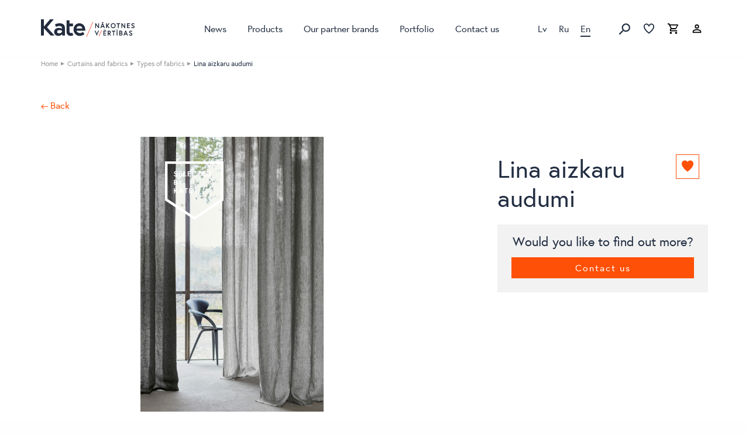

--- FILE ---
content_type: text/html; charset=UTF-8
request_url: https://kate.lv/en/product/lina-aizkaru-audumi/
body_size: 37345
content:
<!doctype html>

<html class="no-js" lang="en-US">

<head>

    
	<script
				type="text/javascript"
				src="https://app.termly.io/resource-blocker/5ea5ed7d-3708-4836-bff2-1e1b8ed178cf?autoBlock=on">
			</script><meta name='robots' content='index, follow, max-image-preview:large, max-snippet:-1, max-video-preview:-1' />
<link rel="alternate" href="https://kate.lv/produkts/lina-audumi/" hreflang="lv" />
<link rel="alternate" href="https://kate.lv/ru/produkt/shtori-ijz-lnjanoj-tkanij/" hreflang="ru" />
<link rel="alternate" href="https://kate.lv/en/product/lina-aizkaru-audumi/" hreflang="en" />

<!-- Google Tag Manager for WordPress by gtm4wp.com -->
<script data-cfasync="false" data-pagespeed-no-defer>
	var gtm4wp_datalayer_name = "dataLayer";
	var dataLayer = dataLayer || [];
</script>
<!-- End Google Tag Manager for WordPress by gtm4wp.com -->
	<!-- This site is optimized with the Yoast SEO plugin v22.8 - https://yoast.com/wordpress/plugins/seo/ -->
	<title>Lina aizkaru audumi - Kate</title>
	<link rel="canonical" href="https://kate.lv/en/product/lina-aizkaru-audumi/" />
	<meta property="og:locale" content="en_US" />
	<meta property="og:locale:alternate" content="lv_LV" />
	<meta property="og:locale:alternate" content="ru_RU" />
	<meta property="og:type" content="article" />
	<meta property="og:title" content="Lina aizkaru audumi - Kate" />
	<meta property="og:description" content="Lina aizkari telpā ienes mājīgu, dabisku sajūtu. Tie var kalpot gan kā brīnišķīgs papildinājums eko interjera izveidē, gan kā spējš akcents pompozākā vidē. Mūsu plašajā audumu klāstā ir dažādu krāsu, blīvuma un interesantu rakstu lina audumi. Jāņem vērā, ka lins ir dabisks materiāls, līdz ar to aizkaru izmērs gada ietvaros var nedaudz mainīties atkarībā no..." />
	<meta property="og:url" content="https://kate.lv/en/product/lina-aizkaru-audumi/" />
	<meta property="og:site_name" content="Kate" />
	<meta property="article:publisher" content="https://www.facebook.com/KATESMebeles" />
	<meta property="article:modified_time" content="2026-02-01T06:55:12+00:00" />
	<meta property="og:image" content="https://kate.lv/wp-content/uploads/2018/06/20/kate-logo.png" />
	<meta property="og:image:width" content="256" />
	<meta property="og:image:height" content="256" />
	<meta property="og:image:type" content="image/png" />
	<meta name="twitter:card" content="summary_large_image" />
	<meta name="twitter:site" content="@KATEsalons" />
	<script type="application/ld+json" class="yoast-schema-graph">{"@context":"https://schema.org","@graph":[{"@type":"WebPage","@id":"https://kate.lv/en/product/lina-aizkaru-audumi/","url":"https://kate.lv/en/product/lina-aizkaru-audumi/","name":"Lina aizkaru audumi - Kate","isPartOf":{"@id":"https://kate.lv/en/#website"},"datePublished":"2019-01-22T07:16:55+00:00","dateModified":"2026-02-01T06:55:12+00:00","inLanguage":"en-US","potentialAction":[{"@type":"ReadAction","target":["https://kate.lv/en/product/lina-aizkaru-audumi/"]}]},{"@type":"WebSite","@id":"https://kate.lv/en/#website","url":"https://kate.lv/en/","name":"Kate","description":"Kate","publisher":{"@id":"https://kate.lv/en/#organization"},"potentialAction":[{"@type":"SearchAction","target":{"@type":"EntryPoint","urlTemplate":"https://kate.lv/en/?s={search_term_string}"},"query-input":"required name=search_term_string"}],"inLanguage":"en-US"},{"@type":"Organization","@id":"https://kate.lv/en/#organization","name":"Kate","url":"https://kate.lv/en/","logo":{"@type":"ImageObject","inLanguage":"en-US","@id":"https://kate.lv/en/#/schema/logo/image/","url":"https://kate.lv/wp-content/uploads/2018/06/20/kate-logo.png","contentUrl":"https://kate.lv/wp-content/uploads/2018/06/20/kate-logo.png","width":256,"height":256,"caption":"Kate"},"image":{"@id":"https://kate.lv/en/#/schema/logo/image/"},"sameAs":["https://www.facebook.com/KATESMebeles","https://x.com/KATEsalons","https://www.instagram.com/explore/locations/265682666/kate-mebeles-salons/","https://www.linkedin.com/company/kate-mebeles"]}]}</script>
	<!-- / Yoast SEO plugin. -->


<link rel='dns-prefetch' href='//track.adform.net' />
<link rel='dns-prefetch' href='//use.typekit.net' />

<link rel="alternate" type="application/rss+xml" title="Kate &raquo; Feed" href="https://kate.lv/en/feed/" />
<link rel='stylesheet' id='wp-block-library-css' href='https://kate.lv/wp-includes/css/dist/block-library/style.min.css?ver=60b76594475642cdbd757f609a865042' type='text/css' media='all' />
<style id='safe-svg-svg-icon-style-inline-css' type='text/css'>
.safe-svg-cover{text-align:center}.safe-svg-cover .safe-svg-inside{display:inline-block;max-width:100%}.safe-svg-cover svg{height:100%;max-height:100%;max-width:100%;width:100%}

</style>
<link rel='stylesheet' id='editorskit-frontend-css' href='https://kate.lv/wp-content/plugins/block-options/build/style.build.css?ver=new' type='text/css' media='all' />
<style id='classic-theme-styles-inline-css' type='text/css'>
/*! This file is auto-generated */
.wp-block-button__link{color:#fff;background-color:#32373c;border-radius:9999px;box-shadow:none;text-decoration:none;padding:calc(.667em + 2px) calc(1.333em + 2px);font-size:1.125em}.wp-block-file__button{background:#32373c;color:#fff;text-decoration:none}
</style>
<style id='global-styles-inline-css' type='text/css'>
body{--wp--preset--color--black: #000000;--wp--preset--color--cyan-bluish-gray: #abb8c3;--wp--preset--color--white: #ffffff;--wp--preset--color--pale-pink: #f78da7;--wp--preset--color--vivid-red: #cf2e2e;--wp--preset--color--luminous-vivid-orange: #ff6900;--wp--preset--color--luminous-vivid-amber: #fcb900;--wp--preset--color--light-green-cyan: #7bdcb5;--wp--preset--color--vivid-green-cyan: #00d084;--wp--preset--color--pale-cyan-blue: #8ed1fc;--wp--preset--color--vivid-cyan-blue: #0693e3;--wp--preset--color--vivid-purple: #9b51e0;--wp--preset--gradient--vivid-cyan-blue-to-vivid-purple: linear-gradient(135deg,rgba(6,147,227,1) 0%,rgb(155,81,224) 100%);--wp--preset--gradient--light-green-cyan-to-vivid-green-cyan: linear-gradient(135deg,rgb(122,220,180) 0%,rgb(0,208,130) 100%);--wp--preset--gradient--luminous-vivid-amber-to-luminous-vivid-orange: linear-gradient(135deg,rgba(252,185,0,1) 0%,rgba(255,105,0,1) 100%);--wp--preset--gradient--luminous-vivid-orange-to-vivid-red: linear-gradient(135deg,rgba(255,105,0,1) 0%,rgb(207,46,46) 100%);--wp--preset--gradient--very-light-gray-to-cyan-bluish-gray: linear-gradient(135deg,rgb(238,238,238) 0%,rgb(169,184,195) 100%);--wp--preset--gradient--cool-to-warm-spectrum: linear-gradient(135deg,rgb(74,234,220) 0%,rgb(151,120,209) 20%,rgb(207,42,186) 40%,rgb(238,44,130) 60%,rgb(251,105,98) 80%,rgb(254,248,76) 100%);--wp--preset--gradient--blush-light-purple: linear-gradient(135deg,rgb(255,206,236) 0%,rgb(152,150,240) 100%);--wp--preset--gradient--blush-bordeaux: linear-gradient(135deg,rgb(254,205,165) 0%,rgb(254,45,45) 50%,rgb(107,0,62) 100%);--wp--preset--gradient--luminous-dusk: linear-gradient(135deg,rgb(255,203,112) 0%,rgb(199,81,192) 50%,rgb(65,88,208) 100%);--wp--preset--gradient--pale-ocean: linear-gradient(135deg,rgb(255,245,203) 0%,rgb(182,227,212) 50%,rgb(51,167,181) 100%);--wp--preset--gradient--electric-grass: linear-gradient(135deg,rgb(202,248,128) 0%,rgb(113,206,126) 100%);--wp--preset--gradient--midnight: linear-gradient(135deg,rgb(2,3,129) 0%,rgb(40,116,252) 100%);--wp--preset--font-size--small: 13px;--wp--preset--font-size--medium: 20px;--wp--preset--font-size--large: 36px;--wp--preset--font-size--x-large: 42px;--wp--preset--spacing--20: 0.44rem;--wp--preset--spacing--30: 0.67rem;--wp--preset--spacing--40: 1rem;--wp--preset--spacing--50: 1.5rem;--wp--preset--spacing--60: 2.25rem;--wp--preset--spacing--70: 3.38rem;--wp--preset--spacing--80: 5.06rem;--wp--preset--shadow--natural: 6px 6px 9px rgba(0, 0, 0, 0.2);--wp--preset--shadow--deep: 12px 12px 50px rgba(0, 0, 0, 0.4);--wp--preset--shadow--sharp: 6px 6px 0px rgba(0, 0, 0, 0.2);--wp--preset--shadow--outlined: 6px 6px 0px -3px rgba(255, 255, 255, 1), 6px 6px rgba(0, 0, 0, 1);--wp--preset--shadow--crisp: 6px 6px 0px rgba(0, 0, 0, 1);}:where(.is-layout-flex){gap: 0.5em;}:where(.is-layout-grid){gap: 0.5em;}body .is-layout-flow > .alignleft{float: left;margin-inline-start: 0;margin-inline-end: 2em;}body .is-layout-flow > .alignright{float: right;margin-inline-start: 2em;margin-inline-end: 0;}body .is-layout-flow > .aligncenter{margin-left: auto !important;margin-right: auto !important;}body .is-layout-constrained > .alignleft{float: left;margin-inline-start: 0;margin-inline-end: 2em;}body .is-layout-constrained > .alignright{float: right;margin-inline-start: 2em;margin-inline-end: 0;}body .is-layout-constrained > .aligncenter{margin-left: auto !important;margin-right: auto !important;}body .is-layout-constrained > :where(:not(.alignleft):not(.alignright):not(.alignfull)){max-width: var(--wp--style--global--content-size);margin-left: auto !important;margin-right: auto !important;}body .is-layout-constrained > .alignwide{max-width: var(--wp--style--global--wide-size);}body .is-layout-flex{display: flex;}body .is-layout-flex{flex-wrap: wrap;align-items: center;}body .is-layout-flex > *{margin: 0;}body .is-layout-grid{display: grid;}body .is-layout-grid > *{margin: 0;}:where(.wp-block-columns.is-layout-flex){gap: 2em;}:where(.wp-block-columns.is-layout-grid){gap: 2em;}:where(.wp-block-post-template.is-layout-flex){gap: 1.25em;}:where(.wp-block-post-template.is-layout-grid){gap: 1.25em;}.has-black-color{color: var(--wp--preset--color--black) !important;}.has-cyan-bluish-gray-color{color: var(--wp--preset--color--cyan-bluish-gray) !important;}.has-white-color{color: var(--wp--preset--color--white) !important;}.has-pale-pink-color{color: var(--wp--preset--color--pale-pink) !important;}.has-vivid-red-color{color: var(--wp--preset--color--vivid-red) !important;}.has-luminous-vivid-orange-color{color: var(--wp--preset--color--luminous-vivid-orange) !important;}.has-luminous-vivid-amber-color{color: var(--wp--preset--color--luminous-vivid-amber) !important;}.has-light-green-cyan-color{color: var(--wp--preset--color--light-green-cyan) !important;}.has-vivid-green-cyan-color{color: var(--wp--preset--color--vivid-green-cyan) !important;}.has-pale-cyan-blue-color{color: var(--wp--preset--color--pale-cyan-blue) !important;}.has-vivid-cyan-blue-color{color: var(--wp--preset--color--vivid-cyan-blue) !important;}.has-vivid-purple-color{color: var(--wp--preset--color--vivid-purple) !important;}.has-black-background-color{background-color: var(--wp--preset--color--black) !important;}.has-cyan-bluish-gray-background-color{background-color: var(--wp--preset--color--cyan-bluish-gray) !important;}.has-white-background-color{background-color: var(--wp--preset--color--white) !important;}.has-pale-pink-background-color{background-color: var(--wp--preset--color--pale-pink) !important;}.has-vivid-red-background-color{background-color: var(--wp--preset--color--vivid-red) !important;}.has-luminous-vivid-orange-background-color{background-color: var(--wp--preset--color--luminous-vivid-orange) !important;}.has-luminous-vivid-amber-background-color{background-color: var(--wp--preset--color--luminous-vivid-amber) !important;}.has-light-green-cyan-background-color{background-color: var(--wp--preset--color--light-green-cyan) !important;}.has-vivid-green-cyan-background-color{background-color: var(--wp--preset--color--vivid-green-cyan) !important;}.has-pale-cyan-blue-background-color{background-color: var(--wp--preset--color--pale-cyan-blue) !important;}.has-vivid-cyan-blue-background-color{background-color: var(--wp--preset--color--vivid-cyan-blue) !important;}.has-vivid-purple-background-color{background-color: var(--wp--preset--color--vivid-purple) !important;}.has-black-border-color{border-color: var(--wp--preset--color--black) !important;}.has-cyan-bluish-gray-border-color{border-color: var(--wp--preset--color--cyan-bluish-gray) !important;}.has-white-border-color{border-color: var(--wp--preset--color--white) !important;}.has-pale-pink-border-color{border-color: var(--wp--preset--color--pale-pink) !important;}.has-vivid-red-border-color{border-color: var(--wp--preset--color--vivid-red) !important;}.has-luminous-vivid-orange-border-color{border-color: var(--wp--preset--color--luminous-vivid-orange) !important;}.has-luminous-vivid-amber-border-color{border-color: var(--wp--preset--color--luminous-vivid-amber) !important;}.has-light-green-cyan-border-color{border-color: var(--wp--preset--color--light-green-cyan) !important;}.has-vivid-green-cyan-border-color{border-color: var(--wp--preset--color--vivid-green-cyan) !important;}.has-pale-cyan-blue-border-color{border-color: var(--wp--preset--color--pale-cyan-blue) !important;}.has-vivid-cyan-blue-border-color{border-color: var(--wp--preset--color--vivid-cyan-blue) !important;}.has-vivid-purple-border-color{border-color: var(--wp--preset--color--vivid-purple) !important;}.has-vivid-cyan-blue-to-vivid-purple-gradient-background{background: var(--wp--preset--gradient--vivid-cyan-blue-to-vivid-purple) !important;}.has-light-green-cyan-to-vivid-green-cyan-gradient-background{background: var(--wp--preset--gradient--light-green-cyan-to-vivid-green-cyan) !important;}.has-luminous-vivid-amber-to-luminous-vivid-orange-gradient-background{background: var(--wp--preset--gradient--luminous-vivid-amber-to-luminous-vivid-orange) !important;}.has-luminous-vivid-orange-to-vivid-red-gradient-background{background: var(--wp--preset--gradient--luminous-vivid-orange-to-vivid-red) !important;}.has-very-light-gray-to-cyan-bluish-gray-gradient-background{background: var(--wp--preset--gradient--very-light-gray-to-cyan-bluish-gray) !important;}.has-cool-to-warm-spectrum-gradient-background{background: var(--wp--preset--gradient--cool-to-warm-spectrum) !important;}.has-blush-light-purple-gradient-background{background: var(--wp--preset--gradient--blush-light-purple) !important;}.has-blush-bordeaux-gradient-background{background: var(--wp--preset--gradient--blush-bordeaux) !important;}.has-luminous-dusk-gradient-background{background: var(--wp--preset--gradient--luminous-dusk) !important;}.has-pale-ocean-gradient-background{background: var(--wp--preset--gradient--pale-ocean) !important;}.has-electric-grass-gradient-background{background: var(--wp--preset--gradient--electric-grass) !important;}.has-midnight-gradient-background{background: var(--wp--preset--gradient--midnight) !important;}.has-small-font-size{font-size: var(--wp--preset--font-size--small) !important;}.has-medium-font-size{font-size: var(--wp--preset--font-size--medium) !important;}.has-large-font-size{font-size: var(--wp--preset--font-size--large) !important;}.has-x-large-font-size{font-size: var(--wp--preset--font-size--x-large) !important;}
.wp-block-navigation a:where(:not(.wp-element-button)){color: inherit;}
:where(.wp-block-post-template.is-layout-flex){gap: 1.25em;}:where(.wp-block-post-template.is-layout-grid){gap: 1.25em;}
:where(.wp-block-columns.is-layout-flex){gap: 2em;}:where(.wp-block-columns.is-layout-grid){gap: 2em;}
.wp-block-pullquote{font-size: 1.5em;line-height: 1.6;}
</style>
<link rel='stylesheet' id='foobox-free-min-css' href='https://kate.lv/wp-content/plugins/foobox-image-lightbox/free/css/foobox.free.min.css?ver=2.7.28' type='text/css' media='all' />
<link rel='stylesheet' id='v3d_main_style-css' href='https://kate.lv/wp-content/plugins/verge3d/css/main.css?ver=60b76594475642cdbd757f609a865042' type='text/css' media='all' />
<style id='woocommerce-inline-inline-css' type='text/css'>
.woocommerce form .form-row .required { visibility: visible; }
</style>
<link rel='stylesheet' id='tablepress-default-css' href='https://kate.lv/wp-content/tablepress-combined.min.css?ver=6' type='text/css' media='all' />
<link rel='stylesheet' id='site-css-css' href='https://kate.lv/wp-content/themes/kate/assets/css/style.min.css?ver=1743160660' type='text/css' media='all' />
<link rel='stylesheet' id='typekit-fonts-css' href='https://use.typekit.net/xph2azf.css?ver=60b76594475642cdbd757f609a865042' type='text/css' media='all' />
<script type="text/javascript" src="https://kate.lv/wp-content/themes/kate/assets/js/modernizr-custom.js?ver=60b76594475642cdbd757f609a865042" id="modernizr-js"></script>
<script type="text/javascript" src="https://code.jquery.com/jquery-1.12.4.min.js?ver=1.12.4" id="jquery-js"></script>
<script type="text/javascript" id="v3d_woo_product-js-extra">
/* <![CDATA[ */
var v3d_ajax_object = {"ajax_url":"https:\/\/kate.lv\/wp-admin\/admin-ajax.php","switch_on_update":""};
/* ]]> */
</script>
<script type="text/javascript" src="https://kate.lv/wp-content/plugins/verge3d/js/woo_product.js?ver=60b76594475642cdbd757f609a865042" id="v3d_woo_product-js"></script>
<script type="text/javascript" id="wc-single-product-js-extra">
/* <![CDATA[ */
var wc_single_product_params = {"i18n_required_rating_text":"Please select a rating","review_rating_required":"yes","flexslider":{"rtl":false,"animation":"slide","smoothHeight":true,"directionNav":false,"controlNav":"thumbnails","slideshow":false,"animationSpeed":500,"animationLoop":false,"allowOneSlide":false},"zoom_enabled":"","zoom_options":[],"photoswipe_enabled":"","photoswipe_options":{"shareEl":false,"closeOnScroll":false,"history":false,"hideAnimationDuration":0,"showAnimationDuration":0},"flexslider_enabled":""};
/* ]]> */
</script>
<script type="text/javascript" src="https://kate.lv/wp-content/plugins/woocommerce/assets/js/frontend/single-product.min.js?ver=8.9.4" id="wc-single-product-js" defer="defer" data-wp-strategy="defer"></script>
<script type="text/javascript" src="https://kate.lv/wp-content/plugins/woocommerce/assets/js/jquery-blockui/jquery.blockUI.min.js?ver=2.7.0-wc.8.9.4" id="jquery-blockui-js" defer="defer" data-wp-strategy="defer"></script>
<script type="text/javascript" src="https://kate.lv/wp-content/plugins/woocommerce/assets/js/js-cookie/js.cookie.min.js?ver=2.1.4-wc.8.9.4" id="js-cookie-js" defer="defer" data-wp-strategy="defer"></script>
<script type="text/javascript" id="woocommerce-js-extra">
/* <![CDATA[ */
var woocommerce_params = {"ajax_url":"\/wp-admin\/admin-ajax.php","wc_ajax_url":"\/en\/?wc-ajax=%%endpoint%%"};
/* ]]> */
</script>
<script type="text/javascript" src="https://kate.lv/wp-content/plugins/woocommerce/assets/js/frontend/woocommerce.min.js?ver=8.9.4" id="woocommerce-js" defer="defer" data-wp-strategy="defer"></script>
<script type="text/javascript" id="foobox-free-min-js-before">
/* <![CDATA[ */
/* Run FooBox FREE (v2.7.28) */
var FOOBOX = window.FOOBOX = {
	ready: true,
	disableOthers: false,
	o: {wordpress: { enabled: true }, hideScrollbars:false, countMessage:'image %index of %total', captions: { dataTitle: ["captionTitle","title"], dataDesc: ["captionDesc","description"] }, rel: '', excludes:'.fbx-link,.nofoobox,.nolightbox,a[href*="pinterest.com/pin/create/button/"]', affiliate : { enabled: false }, error: "Could not load the item"},
	selectors: [
		".gallery", ".wp-block-gallery", ".wp-caption", ".wp-block-image", "a:has(img[class*=wp-image-])", ".foobox"
	],
	pre: function( $ ){
		// Custom JavaScript (Pre)
		
	},
	post: function( $ ){
		// Custom JavaScript (Post)
		
		// Custom Captions Code
		
	},
	custom: function( $ ){
		// Custom Extra JS
		
	}
};
/* ]]> */
</script>
<script type="text/javascript" src="https://kate.lv/wp-content/plugins/foobox-image-lightbox/free/js/foobox.free.min.js?ver=2.7.28" id="foobox-free-min-js"></script>
<link rel="alternate" type="application/json+oembed" href="https://kate.lv/wp-json/oembed/1.0/embed?url=https%3A%2F%2Fkate.lv%2Fen%2Fproduct%2Flina-aizkaru-audumi%2F" />
<link rel="alternate" type="text/xml+oembed" href="https://kate.lv/wp-json/oembed/1.0/embed?url=https%3A%2F%2Fkate.lv%2Fen%2Fproduct%2Flina-aizkaru-audumi%2F&#038;format=xml" />

<!-- Google Tag Manager for WordPress by gtm4wp.com -->
<!-- GTM Container placement set to footer -->
<script data-cfasync="false" data-pagespeed-no-defer type="text/javascript">
	var dataLayer_content = {"pagePostType":"product","pagePostType2":"single-product"};
	dataLayer.push( dataLayer_content );
</script>
<script data-cfasync="false">
(function(w,d,s,l,i){w[l]=w[l]||[];w[l].push({'gtm.start':
new Date().getTime(),event:'gtm.js'});var f=d.getElementsByTagName(s)[0],
j=d.createElement(s),dl=l!='dataLayer'?'&l='+l:'';j.async=true;j.src=
'//www.googletagmanager.com/gtm.js?id='+i+dl;f.parentNode.insertBefore(j,f);
})(window,document,'script','dataLayer','GTM-TCXP6J9');
</script>
<!-- End Google Tag Manager for WordPress by gtm4wp.com -->	<noscript><style>.woocommerce-product-gallery{ opacity: 1 !important; }</style></noscript>
	
	<meta charset="utf-8">

			<!-- Google Tag Manager -->
		<script type="text/plain" data-categories="advertising">
			(function(w,d,s,l,i){w[l]=w[l]||[];w[l].push({'gtm.start':
                    new Date().getTime(),event:'gtm.js'});var f=d.getElementsByTagName(s)[0],
                j=d.createElement(s),dl=l!='dataLayer'?'&l='+l:'';j.async=true;j.src=
                'https://www.googletagmanager.com/gtm.js?id='+i+dl;f.parentNode.insertBefore(j,f);
            })(window,document,'script','dataLayer','GTM-NGS445W');
		</script>
		<!-- End Google Tag Manager -->
	
	    <!-- Meta Pixel Code -->
    <script>
        !function(f,b,e,v,n,t,s)
        {if(f.fbq)return;n=f.fbq=function(){n.callMethod?
            n.callMethod.apply(n,arguments):n.queue.push(arguments)};
            if(!f._fbq)f._fbq=n;n.push=n;n.loaded=!0;n.version='2.0';
            n.queue=[];t=b.createElement(e);t.async=!0;
            t.src=v;s=b.getElementsByTagName(e)[0];
            s.parentNode.insertBefore(t,s)}(window, document,'script',
            'https://connect.facebook.net/en_US/fbevents.js');
        fbq('init', '935501358341557');
        fbq('track', 'PageView');
    </script>
    <!-- End Meta Pixel Code -->

	<meta name="google-site-verification" content="ZhKe__fiamlFzXgHIOPLNKxSWSwb7VczCs7uJuDGpH8"/>

	
	<!-- Mobile Meta -->
	<meta name="viewport" content="width=device-width, initial-scale=1.0"/>


	<link rel="apple-touch-icon" sizes="57x57" href="https://kate.lv/wp-content/themes/kate/assets/favicons/apple-icon-57x57.png">
<link rel="apple-touch-icon" sizes="60x60" href="https://kate.lv/wp-content/themes/kate/assets/favicons/apple-icon-60x60.png">
<link rel="apple-touch-icon" sizes="72x72" href="https://kate.lv/wp-content/themes/kate/assets/favicons/apple-icon-72x72.png">
<link rel="apple-touch-icon" sizes="76x76" href="https://kate.lv/wp-content/themes/kate/assets/favicons/apple-icon-76x76.png">
<link rel="apple-touch-icon" sizes="114x114" href="https://kate.lv/wp-content/themes/kate/assets/favicons/apple-icon-114x114.png">
<link rel="apple-touch-icon" sizes="120x120" href="https://kate.lv/wp-content/themes/kate/assets/favicons/apple-icon-120x120.png">
<link rel="apple-touch-icon" sizes="144x144" href="https://kate.lv/wp-content/themes/kate/assets/favicons/apple-icon-144x144.png">
<link rel="apple-touch-icon" sizes="152x152" href="https://kate.lv/wp-content/themes/kate/assets/favicons/apple-icon-152x152.png">
<link rel="apple-touch-icon" sizes="180x180" href="https://kate.lv/wp-content/themes/kate/assets/favicons/apple-icon-180x180.png">
<link rel="icon" type="image/png" sizes="192x192"  href="https://kate.lv/wp-content/themes/kate/assets/favicons/android-icon-192x192.png">
<link rel="icon" type="image/png" sizes="32x32" href="https://kate.lv/wp-content/themes/kate/assets/favicons/favicon-32x32.png">
<link rel="icon" type="image/png" sizes="96x96" href="https://kate.lv/wp-content/themes/kate/assets/favicons/favicon-96x96.png">
<link rel="icon" type="image/png" sizes="16x16" href="https://kate.lv/wp-content/themes/kate/assets/favicons/favicon-16x16.png">
<link rel="manifest" href="https://kate.lv/wp-content/themes/kate/assets/favicons/manifest.json">
<meta name="msapplication-TileColor" content="#ffffff">
<meta name="msapplication-TileImage" content="/ms-icon-144x144.png">
<meta name="theme-color" content="#ffffff">
		<!-- Hotjar Tracking Code for https://www.kate.lv -->
	<script>
		(function(h,o,t,j,a,r){
			h.hj=h.hj||function(){(h.hj.q=h.hj.q||[]).push(arguments)};
			h._hjSettings={hjid:3522728,hjsv:6};
			a=o.getElementsByTagName('head')[0];
			r=o.createElement('script');r.async=1;
			r.src=t+h._hjSettings.hjid+j+h._hjSettings.hjsv;
			a.appendChild(r);
		})(window,document,'https://static.hotjar.com/c/hotjar-','.js?sv=');
	</script>

    </head>

<body class="product-template-default single single-product postid-30264 pagename-produkts theme-kate woocommerce woocommerce-page woocommerce-no-js">

<!-- Adform Tracking Code BEGIN -->
<script type="text/javascript">
    window._adftrack = Array.isArray(window._adftrack) ? window._adftrack : (window._adftrack ? [window._adftrack] : []);

    jQuery(function ($) {
        var form = jQuery('form.variations_form');
        var variation_selection_in_process = false;


        jQuery(form).on('found_variation', function (e, variation) {
            if (variation_selection_in_process) {
                return;
            }

            variation_selection_in_process = true;

            setTimeout(function () {
                variation_selection_in_process = false;
            }, 500);

            var name = 'Lina aizkaru audumi';
            var id = variation.variation_id;
            var image = variation.image.src ? variation.image.src : 'https://kate.lv/wp-content/uploads/2019/01/22/lina-aizkaru-audumi-audumu-veidi-683x1024.jpg';
            var link = 'https://kate.lv/en/product/lina-aizkaru-audumi/';
            var price = variation.display_price;

            push_adform_product_data(name, id, image, link, price);
        });
    });

    var push_adform_product_data = function (name, id, image, link, price) {
        window._adftrack.push({
            pm: 1707631,
            divider: encodeURIComponent('|'),
            pagename: encodeURIComponent('DCO Vars Collector'),
            order: {
                itms: [{
                    sv4: name,
                    productid: id,
                    step: 1,
                    sv1: image,
                    sv2: link,
                    sv3: price
                }]
            }
        });

        (function () {
            var s = document.createElement('script');
            s.type = 'text/javascript';
            s.async = true;
            s.src = 'https://track.adform.net/serving/scripts/trackpoint/async/';
            var x = document.getElementsByTagName('script')[0];
            x.parentNode.insertBefore(s, x);
        })();
    }
</script>

<noscript>
	<p style="margin:0;padding:0;border:0;">
		<img src="https://track.adform.net/Serving/TrackPoint/?pm=1707631&ADFPageName=DCO%20Vars%20Collector&ADFdivider=|"
			 width="1" height="1" alt=""/>
	</p>
</noscript>
<!-- Adform Tracking Code END -->	<!-- Google Tag Manager (noscript) -->
	<noscript><iframe src="https://www.googletagmanager.com/ns.html?id=GTM-NGS445W" height="0" width="0" style="display:none;visibility:hidden"></iframe></noscript>
	<!-- End Google Tag Manager (noscript) -->
	    <noscript><img height="1" width="1" style="display:none"
                   src="https://www.facebook.com/tr?id=935501358341557&ev=PageView&noscript=1"
        /></noscript>

<div id="perspective" class="perspective effect-moveleft">

	<div class="container">

		<div class="wrapper"><!-- wrapper needed for scroll -->

			<header class="header">
				<div class="top-bar">
	<div class="row">
		<div class="column" style="position: relative;">
			<div class="row">

				<div class="logo small-4 large-2 column">
					<a href="https://kate.lv/en/">
													<img src="https://kate.lv/wp-content/themes/kate/assets/images/dist/kate-logo-2024.svg" alt="Kate logo" height="33" width="91"/>
												</a>
				</div>

				<div class="header-nav show-for-large large-10 column">

					<ul id="main-nav" class=""><li id="menu-item-89060" class="menu-item menu-item-type-post_type menu-item-object-page menu-item-89060 menu-item-news"><a href="https://kate.lv/en/news/">News</a></li>
<li id="menu-item-95490" class="menu-item--catalog catalogue-menu-item menu-item menu-item-type-post_type menu-item-object-page menu-item-has-children menu-item-has-megamenu current_page_parent menu-item-95490 menu-item-products"><a href="https://kate.lv/en/products/">Products</a>
<ul class="sub-menu">
	<li id="menu-item-107369" class="menu-item menu-item-has-children menu-item-107369 menu-item-lina-aizkaru-audumi"><a href="#">Home</a>
	<ul class="sub-menu">
		<li id="menu-item-107379" class="menu-item menu-item--children-last-level menu-item-has-children menu-item-107379 menu-item-lina-aizkaru-audumi"><a href="#">Children&#8217;s furniture</a>
		<ul class="sub-menu">
			<li id="menu-item-107389" class="menu-item menu-item-107389 menu-item-lina-aizkaru-audumi"><a href="https://kate.lv/en/products/home/childrens-furniture/bunk-beds/">Bunk beds</a></li>
			<li id="menu-item-107390" class="menu-item menu-item-107390 menu-item-lina-aizkaru-audumi"><a href="https://kate.lv/en/products/home/childrens-furniture/childrens-armchairs/">Armchairs</a></li>
			<li id="menu-item-107391" class="menu-item menu-item-107391 menu-item-lina-aizkaru-audumi"><a href="https://kate.lv/en/products/home/childrens-furniture/sofa-beds/">Sofa-beds</a></li>
			<li id="menu-item-107392" class="menu-item menu-item-107392 menu-item-lina-aizkaru-audumi"><a href="https://kate.lv/en/products/home/childrens-furniture/book-shelves/">Book shelves</a></li>
			<li id="menu-item-107393" class="menu-item menu-item-107393 menu-item-lina-aizkaru-audumi"><a href="https://kate.lv/en/products/home/childrens-furniture/bed-with-drawers/">Bed with drawers</a></li>
			<li id="menu-item-107394" class="menu-item menu-item-107394 menu-item-lina-aizkaru-audumi"><a href="https://kate.lv/en/products/home/childrens-furniture/raised-beds/">Raised beds</a></li>
			<li id="menu-item-107395" class="menu-item menu-item-107395 menu-item-lina-aizkaru-audumi"><a href="https://kate.lv/en/products/home/childrens-furniture/childrens-pouffes/">Pouffes</a></li>
			<li id="menu-item-107396" class="menu-item menu-item-107396 menu-item-lina-aizkaru-audumi"><a href="https://kate.lv/en/products/home/childrens-furniture/childrens-desks/">Desks</a></li>
			<li id="menu-item-107397" class="menu-item menu-item-107397 menu-item-lina-aizkaru-audumi"><a href="https://kate.lv/en/products/home/childrens-furniture/">All children&#8217;s furniture</a></li>
		</ul>
</li>
		<li id="menu-item-107380" class="menu-item menu-item--children-last-level menu-item-has-children menu-item-107380 menu-item-lina-aizkaru-audumi"><a href="#">Sofas</a>
		<ul class="sub-menu">
			<li id="menu-item-107407" class="menu-item menu-item-107407 menu-item-lina-aizkaru-audumi"><a href="https://kate.lv/en/products/home/sofas/2-seater-sofas/">2 seater sofas</a></li>
			<li id="menu-item-107408" class="menu-item menu-item-107408 menu-item-lina-aizkaru-audumi"><a href="https://kate.lv/en/products/home/sofas/3-seater-sofas/">3 seater sofas</a></li>
			<li id="menu-item-107409" class="menu-item menu-item-107409 menu-item-lina-aizkaru-audumi"><a href="https://kate.lv/en/products/home/sofas/leather-sofas/">Leather sofas</a></li>
			<li id="menu-item-107410" class="menu-item menu-item-107410 menu-item-lina-aizkaru-audumi"><a href="https://kate.lv/en/products/home/sofas/armchairs-sofas/">Armchairs</a></li>
			<li id="menu-item-107411" class="menu-item menu-item-107411 menu-item-lina-aizkaru-audumi"><a href="https://kate.lv/en/products/home/sofas/fabric-sofas/">Fabric sofas</a></li>
			<li id="menu-item-107412" class="menu-item menu-item-107412 menu-item-lina-aizkaru-audumi"><a href="https://kate.lv/en/products/home/sofas/daybeds/">Daybeds</a></li>
			<li id="menu-item-107413" class="menu-item menu-item-107413 menu-item-lina-aizkaru-audumi"><a href="https://kate.lv/en/products/home/sofas/sofas-with-electric-mechanism/">Sofas with electric mechanism</a></li>
			<li id="menu-item-107414" class="menu-item menu-item-107414 menu-item-lina-aizkaru-audumi"><a href="https://kate.lv/en/products/home/sofas/pull-out-sofabed/">Pull-out sofa/bed</a></li>
			<li id="menu-item-107415" class="menu-item menu-item-107415 menu-item-lina-aizkaru-audumi"><a href="https://kate.lv/en/products/home/sofas/foldable-sofabed/">Foldable sofa/bed</a></li>
			<li id="menu-item-107416" class="menu-item menu-item-107416 menu-item-lina-aizkaru-audumi"><a href="https://kate.lv/en/products/home/sofas/designer-armchairs/">Designer armchairs</a></li>
			<li id="menu-item-107417" class="menu-item menu-item-107417 menu-item-lina-aizkaru-audumi"><a href="https://kate.lv/en/products/home/sofas/designer-sofas/">Designer sofas</a></li>
			<li id="menu-item-107418" class="menu-item menu-item-107418 menu-item-lina-aizkaru-audumi"><a href="https://kate.lv/en/products/home/sofas/sofas-for-teens/">Sofas for teens</a></li>
			<li id="menu-item-107419" class="menu-item menu-item-107419 menu-item-lina-aizkaru-audumi"><a href="https://kate.lv/en/products/home/sofas/chair-pull-out-bed/">Chair &#8211; pull-out bed</a></li>
			<li id="menu-item-107420" class="menu-item menu-item-107420 menu-item-lina-aizkaru-audumi"><a href="https://kate.lv/en/products/home/sofas/pouffes-sofas/">Pouffes</a></li>
			<li id="menu-item-107421" class="menu-item menu-item-107421 menu-item-lina-aizkaru-audumi"><a href="https://kate.lv/en/products/home/sofas/pouffes-pull-out-beds/">Pouffes &#8211; pull-out beds</a></li>
			<li id="menu-item-107422" class="menu-item menu-item-107422 menu-item-lina-aizkaru-audumi"><a href="https://kate.lv/en/products/home/sofas/corner-sofas/">Corner sofas</a></li>
			<li id="menu-item-107423" class="menu-item menu-item-107423 menu-item-lina-aizkaru-audumi"><a href="https://kate.lv/en/products/home/sofas/">All sofas</a></li>
		</ul>
</li>
		<li id="menu-item-107381" class="menu-item menu-item--children-last-level menu-item-has-children menu-item-107381 menu-item-lina-aizkaru-audumi"><a href="#">Wardrobes</a>
		<ul class="sub-menu">
			<li id="menu-item-107433" class="menu-item menu-item-107433 menu-item-lina-aizkaru-audumi"><a href="https://kate.lv/en/products/home/wardrobes/wardrobes-with-sliding-doors/">Wardrobes with sliding doors</a></li>
			<li id="menu-item-107434" class="menu-item menu-item-107434 menu-item-lina-aizkaru-audumi"><a href="https://kate.lv/en/products/home/wardrobes/wardrobes-with-opening-doors/">Wardrobes with opening doors</a></li>
			<li id="menu-item-107435" class="menu-item menu-item-107435 menu-item-lina-aizkaru-audumi"><a href="https://kate.lv/en/products/home/wardrobes/walk-in-wardrobes/">Walk-in wardrobes</a></li>
			<li id="menu-item-107436" class="menu-item menu-item-107436 menu-item-lina-aizkaru-audumi"><a href="https://kate.lv/en/products/home/wardrobes/">All wardrobes</a></li>
		</ul>
</li>
		<li id="menu-item-107382" class="menu-item menu-item-has-children menu-item-107382 menu-item-lina-aizkaru-audumi"><a href="#">Tables</a>
		<ul class="sub-menu">
			<li id="menu-item-107446" class="menu-item menu-item--children-last-level menu-item-has-children menu-item-107446 menu-item-lina-aizkaru-audumi"><a href="#">Dining tables</a>
			<ul class="sub-menu">
				<li id="menu-item-107456" class="menu-item menu-item-107456 menu-item-lina-aizkaru-audumi"><a href="https://kate.lv/en/products/home/tables/dining-tables/round/">Round dining tables</a></li>
				<li id="menu-item-107457" class="menu-item menu-item-107457 menu-item-lina-aizkaru-audumi"><a href="https://kate.lv/en/products/home/tables/dining-tables/pull-out/">Pull-out dining tables</a></li>
				<li id="menu-item-107458" class="menu-item menu-item-107458 menu-item-lina-aizkaru-audumi"><a href="https://kate.lv/en/products/home/tables/dining-tables/rectangular/">Rectangular dining tables</a></li>
				<li id="menu-item-107459" class="menu-item menu-item-107459 menu-item-lina-aizkaru-audumi"><a href="https://kate.lv/en/products/home/tables/dining-tables/">All</a></li>
			</ul>
</li>
			<li id="menu-item-107447" class="menu-item menu-item-107447 menu-item-lina-aizkaru-audumi"><a href="https://kate.lv/en/products/home/tables/small-tables/">Small tables</a></li>
			<li id="menu-item-107448" class="menu-item menu-item-107448 menu-item-lina-aizkaru-audumi"><a href="https://kate.lv/en/products/home/tables/desks/">Desks</a></li>
			<li id="menu-item-107449" class="menu-item menu-item-107449 menu-item-lina-aizkaru-audumi"><a href="https://kate.lv/en/products/home/tables/coffee-tables/">Coffee tables</a></li>
			<li id="menu-item-107450" class="menu-item menu-item-107450 menu-item-lina-aizkaru-audumi"><a href="https://kate.lv/en/products/home/tables/">All tables</a></li>
		</ul>
</li>
		<li id="menu-item-107383" class="menu-item menu-item--children-last-level menu-item-has-children menu-item-107383 menu-item-lina-aizkaru-audumi"><a href="#">Beds</a>
		<ul class="sub-menu">
			<li id="menu-item-107469" class="menu-item menu-item-107469 menu-item-lina-aizkaru-audumi"><a href="https://kate.lv/en/products/home/beds/spring-mattresses/">Spring mattresses</a></li>
			<li id="menu-item-107470" class="menu-item menu-item-107470 menu-item-lina-aizkaru-audumi"><a href="https://kate.lv/en/products/home/beds/bedside-bench/">Bedside bench</a></li>
			<li id="menu-item-107471" class="menu-item menu-item-107471 menu-item-lina-aizkaru-audumi"><a href="https://kate.lv/en/products/home/beds/bed-with-linen-storage-box/">Bed with linen storage box</a></li>
			<li id="menu-item-107472" class="menu-item menu-item-107472 menu-item-lina-aizkaru-audumi"><a href="https://kate.lv/en/products/home/beds/beds-with-headboard/">Beds with headboard</a></li>
			<li id="menu-item-107473" class="menu-item menu-item-107473 menu-item-lina-aizkaru-audumi"><a href="https://kate.lv/en/products/home/beds/beds-without-headboard/">Beds without headboard</a></li>
			<li id="menu-item-107474" class="menu-item menu-item-107474 menu-item-lina-aizkaru-audumi"><a href="https://kate.lv/en/products/home/beds/beds-without-linen-storage-box/">Beds without linen storage box</a></li>
			<li id="menu-item-107475" class="menu-item menu-item-107475 menu-item-lina-aizkaru-audumi"><a href="https://kate.lv/en/products/home/beds/beds-on-legs/">Beds on legs</a></li>
			<li id="menu-item-107476" class="menu-item menu-item-107476 menu-item-lina-aizkaru-audumi"><a href="https://kate.lv/en/products/home/beds/beds-for-teens/">Beds for teens</a></li>
			<li id="menu-item-107477" class="menu-item menu-item-107477 menu-item-lina-aizkaru-audumi"><a href="https://kate.lv/en/products/home/beds/chest-of-drawers/">Chest of drawers</a></li>
			<li id="menu-item-107478" class="menu-item menu-item-107478 menu-item-lina-aizkaru-audumi"><a href="https://kate.lv/en/products/home/beds/bedside-tables/">Bedside tables</a></li>
			<li id="menu-item-107479" class="menu-item menu-item-107479 menu-item-lina-aizkaru-audumi"><a href="https://kate.lv/en/products/home/beds/foam-mattresses/">Foam mattresses</a></li>
			<li id="menu-item-107480" class="menu-item menu-item-107480 menu-item-lina-aizkaru-audumi"><a href="https://kate.lv/en/products/home/beds/">All bedroom furniture</a></li>
		</ul>
</li>
		<li id="menu-item-107384" class="menu-item menu-item--children-last-level menu-item-has-children menu-item-107384 menu-item-lina-aizkaru-audumi"><a href="#">Unit furniture</a>
		<ul class="sub-menu">
			<li id="menu-item-107490" class="menu-item menu-item-107490 menu-item-lina-aizkaru-audumi"><a href="https://kate.lv/en/product/bordeaux-4/">Consoles</a></li>
			<li id="menu-item-107491" class="menu-item menu-item-107491 menu-item-lina-aizkaru-audumi"><a href="https://kate.lv/en/products/home/unit-furniture/sideboards/">Sideboards</a></li>
			<li id="menu-item-107492" class="menu-item menu-item-107492 menu-item-lina-aizkaru-audumi"><a href="https://kate.lv/en/products/home/unit-furniture/shelves/">Shelves</a></li>
			<li id="menu-item-107493" class="menu-item menu-item-107493 menu-item-lina-aizkaru-audumi"><a href="https://kate.lv/en/products/home/unit-furniture/wall-shelves-wall-units/">Wall shelves and wall units</a></li>
			<li id="menu-item-107494" class="menu-item menu-item-107494 menu-item-lina-aizkaru-audumi"><a href="https://kate.lv/en/products/home/unit-furniture/tv-units/">TV units</a></li>
			<li id="menu-item-107495" class="menu-item menu-item-107495 menu-item-lina-aizkaru-audumi"><a href="https://kate.lv/en/product/lund/">Showcases</a></li>
			<li id="menu-item-107496" class="menu-item menu-item-107496 menu-item-lina-aizkaru-audumi"><a href="https://kate.lv/en/products/home/unit-furniture/">All unit furniture</a></li>
		</ul>
</li>
		<li id="menu-item-107385" class="menu-item menu-item--children-last-level menu-item-has-children menu-item-107385 menu-item-lina-aizkaru-audumi"><a href="#">Chairs</a>
		<ul class="sub-menu">
			<li id="menu-item-107506" class="menu-item menu-item-107506 menu-item-lina-aizkaru-audumi"><a href="https://kate.lv/en/products/home/chairs/armchairs/">Armchairs</a></li>
			<li id="menu-item-107507" class="menu-item menu-item-107507 menu-item-lina-aizkaru-audumi"><a href="https://kate.lv/en/products/home/chairs/wooden-chairs/">Wooden chairs</a></li>
			<li id="menu-item-107508" class="menu-item menu-item-107508 menu-item-lina-aizkaru-audumi"><a href="https://kate.lv/en/products/home/chairs/home-office-chairs-on-wheels/">Home office chairs on wheels</a></li>
			<li id="menu-item-107509" class="menu-item menu-item-107509 menu-item-lina-aizkaru-audumi"><a href="https://kate.lv/en/products/home/chairs/plastic-chairs/">Plastic chairs</a></li>
			<li id="menu-item-107510" class="menu-item menu-item-107510 menu-item-lina-aizkaru-audumi"><a href="https://kate.lv/en/products/home/chairs/upholstered-chairs/">Upholstered chairs</a></li>
			<li id="menu-item-107511" class="menu-item menu-item-107511 menu-item-lina-aizkaru-audumi"><a href="https://kate.lv/en/products/home/chairs/pouffes/">Pouffes</a></li>
			<li id="menu-item-107512" class="menu-item menu-item-107512 menu-item-lina-aizkaru-audumi"><a href="https://kate.lv/en/product/traveller/">Foldable chairs</a></li>
			<li id="menu-item-107513" class="menu-item menu-item-107513 menu-item-lina-aizkaru-audumi"><a href="https://kate.lv/en/products/home/chairs/benches/">Benches</a></li>
			<li id="menu-item-107514" class="menu-item menu-item-107514 menu-item-lina-aizkaru-audumi"><a href="https://kate.lv/en/product/parc/">Rocking chairs</a></li>
			<li id="menu-item-107515" class="menu-item menu-item-107515 menu-item-lina-aizkaru-audumi"><a href="https://kate.lv/en/products/home/chairs/bar-stools/">Bar stools</a></li>
			<li id="menu-item-107516" class="menu-item menu-item-107516 menu-item-lina-aizkaru-audumi"><a href="https://kate.lv/en/products/home/chairs/">All chairs</a></li>
		</ul>
</li>
		<li id="menu-item-107386" class="menu-item menu-item--children-last-level menu-item-has-children menu-item-107386 menu-item-lina-aizkaru-audumi"><a href="#">Small furniture, accessories</a>
		<ul class="sub-menu">
			<li id="menu-item-107526" class="menu-item menu-item-107526 menu-item-lina-aizkaru-audumi"><a href="https://kate.lv/en/products/home/small-furniture-accessories/shoe-racks/">Shoe racks</a></li>
			<li id="menu-item-107527" class="menu-item menu-item-107527 menu-item-lina-aizkaru-audumi"><a href="https://kate.lv/en/products/home/small-furniture-accessories/different-interior-items/">Different interior items</a></li>
			<li id="menu-item-107528" class="menu-item menu-item-107528 menu-item-lina-aizkaru-audumi"><a href="https://kate.lv/en/product/hay/">Clothe hanger racks</a></li>
			<li id="menu-item-107529" class="menu-item menu-item-107529 menu-item-lina-aizkaru-audumi"><a href="https://kate.lv/en/products/home/small-furniture-accessories/table-lamps/">Table lamps</a></li>
			<li id="menu-item-107530" class="menu-item menu-item-107530 menu-item-lina-aizkaru-audumi"><a href="https://kate.lv/en/products/home/small-furniture-accessories/small-tables-small-furniture/">Small tables</a></li>
			<li id="menu-item-107531" class="menu-item menu-item-107531 menu-item-lina-aizkaru-audumi"><a href="https://kate.lv/en/product/pine/">Ceiling lamps</a></li>
			<li id="menu-item-107532" class="menu-item menu-item-107532 menu-item-lina-aizkaru-audumi"><a href="https://kate.lv/en/products/home/small-furniture-accessories/umbrella-stands/">Umbrella stands</a></li>
			<li id="menu-item-107533" class="menu-item menu-item-107533 menu-item-lina-aizkaru-audumi"><a href="https://kate.lv/en/products/home/small-furniture-accessories/home-shelves/">Shelves</a></li>
			<li id="menu-item-107534" class="menu-item menu-item-107534 menu-item-lina-aizkaru-audumi"><a href="https://kate.lv/en/products/home/small-furniture-accessories/serving-tables/">Serving tables</a></li>
			<li id="menu-item-107535" class="menu-item menu-item-107535 menu-item-lina-aizkaru-audumi"><a href="https://kate.lv/en/products/home/small-furniture-accessories/wall-lamps/">Wall lamps</a></li>
			<li id="menu-item-107536" class="menu-item menu-item-107536 menu-item-lina-aizkaru-audumi"><a href="https://kate.lv/en/products/home/small-furniture-accessories/small-benches/">Small benches</a></li>
			<li id="menu-item-107537" class="menu-item menu-item-107537 menu-item-lina-aizkaru-audumi"><a href="https://kate.lv/en/products/home/small-furniture-accessories/mirrors/">Mirrors</a></li>
			<li id="menu-item-107538" class="menu-item menu-item-107538 menu-item-lina-aizkaru-audumi"><a href="https://kate.lv/en/products/home/small-furniture-accessories/bulbs/">Bulbs</a></li>
			<li id="menu-item-107539" class="menu-item menu-item-107539 menu-item-lina-aizkaru-audumi"><a href="https://kate.lv/en/products/home/small-furniture-accessories/floor-lamps/">Floor lamps</a></li>
			<li id="menu-item-107540" class="menu-item menu-item-107540 menu-item-lina-aizkaru-audumi"><a href="https://kate.lv/en/products/home/small-furniture-accessories/lamps/">Lamps</a></li>
			<li id="menu-item-107541" class="menu-item menu-item-107541 menu-item-lina-aizkaru-audumi"><a href="https://kate.lv/en/products/home/small-furniture-accessories/rugs/">Rugs</a></li>
			<li id="menu-item-107542" class="menu-item menu-item-107542 menu-item-lina-aizkaru-audumi"><a href="https://kate.lv/en/products/home/small-furniture-accessories/">All small furniture, accessories</a></li>
		</ul>
</li>
		<li id="menu-item-107387" class="menu-item menu-item--children-last-level menu-item-has-children menu-item-107387 menu-item-lina-aizkaru-audumi"><a href="#">Outdoor furniture</a>
		<ul class="sub-menu">
			<li id="menu-item-107552" class="menu-item menu-item-107552 menu-item-lina-aizkaru-audumi"><a href="https://kate.lv/en/products/home/outdoor-furniture/accessories/">Accessories</a></li>
			<li id="menu-item-107553" class="menu-item menu-item-107553 menu-item-lina-aizkaru-audumi"><a href="https://kate.lv/en/products/home/outdoor-furniture/outdoor-armchairs/">Armchairs</a></li>
			<li id="menu-item-107554" class="menu-item menu-item-107554 menu-item-lina-aizkaru-audumi"><a href="https://kate.lv/en/products/home/outdoor-furniture/bar-tables/">Bar tables</a></li>
			<li id="menu-item-107555" class="menu-item menu-item-107555 menu-item-lina-aizkaru-audumi"><a href="https://kate.lv/en/products/home/outdoor-furniture/bar-chairs/">Bar chairs</a></li>
			<li id="menu-item-107556" class="menu-item menu-item-107556 menu-item-lina-aizkaru-audumi"><a href="https://kate.lv/en/products/home/outdoor-furniture/outdoor-sofas/">Sofas</a></li>
			<li id="menu-item-107557" class="menu-item menu-item-107557 menu-item-lina-aizkaru-audumi"><a href="https://kate.lv/en/products/home/outdoor-furniture/outdoor-tables/">Tables</a></li>
			<li id="menu-item-107558" class="menu-item menu-item-107558 menu-item-lina-aizkaru-audumi"><a href="https://kate.lv/en/products/home/outdoor-furniture/coffee-tables-outdoor-furniture/">Coffee tables</a></li>
			<li id="menu-item-107559" class="menu-item menu-item-107559 menu-item-lina-aizkaru-audumi"><a href="https://kate.lv/en/products/home/outdoor-furniture/chairsbenches/">Chairs/benches</a></li>
			<li id="menu-item-107560" class="menu-item menu-item-107560 menu-item-lina-aizkaru-audumi"><a href="https://kate.lv/en/products/home/outdoor-furniture/outdoor-shelves/">Shelves</a></li>
			<li id="menu-item-107561" class="menu-item menu-item-107561 menu-item-lina-aizkaru-audumi"><a href="https://kate.lv/en/products/home/outdoor-furniture/pouffesbenches/">Pouffes/benches</a></li>
			<li id="menu-item-107562" class="menu-item menu-item-107562 menu-item-lina-aizkaru-audumi"><a href="https://kate.lv/en/product/traveller/">Foldable chairs</a></li>
			<li id="menu-item-107563" class="menu-item menu-item-107563 menu-item-lina-aizkaru-audumi"><a href="https://kate.lv/en/products/home/outdoor-furniture/parasols/">Parasols</a></li>
			<li id="menu-item-107564" class="menu-item menu-item-107564 menu-item-lina-aizkaru-audumi"><a href="https://kate.lv/en/products/home/outdoor-furniture/kitchens/">Kitchens</a></li>
			<li id="menu-item-107565" class="menu-item menu-item-107565 menu-item-lina-aizkaru-audumi"><a href="https://kate.lv/en/products/home/outdoor-furniture/chaise-lounges/">Chaise lounges</a></li>
			<li id="menu-item-107566" class="menu-item menu-item-107566 menu-item-lina-aizkaru-audumi"><a href="https://kate.lv/en/products/home/outdoor-furniture/">All outdoor furniture</a></li>
		</ul>
</li>
		<li id="menu-item-107388" class="menu-item menu-item-107388 menu-item-lina-aizkaru-audumi"><a href="https://kate.lv/en/products/home/bathroom-furniture/">Bathroom furniture</a></li>
	</ul>
</li>
	<li id="menu-item-107370" class="menu-item menu-item--children-last-level menu-item-has-children menu-item-107370 menu-item-lina-aizkaru-audumi"><a href="#">Office</a>
	<ul class="sub-menu">
		<li id="menu-item-107576" class="menu-item menu-item-107576 menu-item-lina-aizkaru-audumi"><a href="https://kate.lv/en/products/office/office-chairs-executive-operative-chairs/">Office chairs (executive and operative chairs)</a></li>
		<li id="menu-item-107577" class="menu-item menu-item-107577 menu-item-lina-aizkaru-audumi"><a href="https://kate.lv/en/products/office/office-tables/">Office tables</a></li>
		<li id="menu-item-107578" class="menu-item menu-item-107578 menu-item-lina-aizkaru-audumi"><a href="https://kate.lv/en/products/office/silent-pods/">Silent pods</a></li>
		<li id="menu-item-107579" class="menu-item menu-item-107579 menu-item-lina-aizkaru-audumi"><a href="https://kate.lv/en/products/office/waiting-conference-chairs/">Waiting/ Conference chairs</a></li>
		<li id="menu-item-107580" class="menu-item menu-item-107580 menu-item-lina-aizkaru-audumi"><a href="https://kate.lv/en/products/office/lounge-furniture-public-space/">Lounge furniture/ public space</a></li>
		<li id="menu-item-107581" class="menu-item menu-item-107581 menu-item-lina-aizkaru-audumi"><a href="https://kate.lv/en/products/office/conference-tables-ans-systems/">Conference tables ans systems</a></li>
		<li id="menu-item-107582" class="menu-item menu-item-107582 menu-item-lina-aizkaru-audumi"><a href="https://kate.lv/en/products/office/wall-systems-bookcases-shelves/">Wall systems, bookcases and shelves</a></li>
		<li id="menu-item-107583" class="menu-item menu-item-107583 menu-item-lina-aizkaru-audumi"><a href="https://kate.lv/en/products/office/drawer-units/">Drawer units</a></li>
		<li id="menu-item-107584" class="menu-item menu-item-107584 menu-item-lina-aizkaru-audumi"><a href="https://kate.lv/en/products/office/side-cabinets/">Side cabinets</a></li>
		<li id="menu-item-107585" class="menu-item menu-item-107585 menu-item-lina-aizkaru-audumi"><a href="https://kate.lv/en/products/office/acousitic-solutions-partitions/">Acousitic solutions / partitions</a></li>
		<li id="menu-item-107586" class="menu-item menu-item-107586 menu-item-lina-aizkaru-audumi"><a href="https://kate.lv/en/product/viesis/">Reception</a></li>
		<li id="menu-item-107587" class="menu-item menu-item-107587 menu-item-lina-aizkaru-audumi"><a href="https://kate.lv/en/product/office-kitchens/">Office kitchens</a></li>
		<li id="menu-item-107588" class="menu-item menu-item-107588 menu-item-lina-aizkaru-audumi"><a href="https://kate.lv/en/products/office/desk-accessories/">Desk accessories</a></li>
		<li id="menu-item-107589" class="menu-item menu-item-107589 menu-item-lina-aizkaru-audumi"><a href="https://kate.lv/en/products/office/coffee-tables-coat-stands/">Coffee tables and coat stands</a></li>
		<li id="menu-item-107590" class="menu-item menu-item-107590 menu-item-lina-aizkaru-audumi"><a href="https://kate.lv/en/products/office/office-window-treatments-textile-solutions-for-offices-public-spaces/">Window treatments / textile solutions for offices and public spaces</a></li>
		<li id="menu-item-107591" class="menu-item menu-item-107591 menu-item-lina-aizkaru-audumi"><a href="https://kate.lv/en/products/office/lighting/">Lighting</a></li>
	</ul>
</li>
	<li id="menu-item-107371" class="menu-item menu-item--children-last-level menu-item-has-children menu-item-107371 menu-item-lina-aizkaru-audumi"><a href="#">Curtains and fabrics</a>
	<ul class="sub-menu">
		<li id="menu-item-107601" class="menu-item menu-item-107601 menu-item-lina-aizkaru-audumi"><a href="https://kate.lv/en/product/ar-ko-sakt/">What to start with&#8230;</a></li>
		<li id="menu-item-107602" class="menu-item menu-item-107602 menu-item-lina-aizkaru-audumi"><a href="https://kate.lv/en/products/curtains-fabrics/types-of-window-treatments/">Types of window treatments</a></li>
		<li id="menu-item-107603" class="menu-item menu-item-107603 menu-item-lina-aizkaru-audumi"><a href="https://kate.lv/en/products/curtains-fabrics/fabric-collections/">Fabric collections</a></li>
		<li id="menu-item-107604" class="menu-item menu-item-107604 menu-item-lina-aizkaru-audumi"><a href="https://kate.lv/en/products/curtains-fabrics/types-of-fabrics/">Types of fabrics</a></li>
		<li id="menu-item-107605" class="menu-item menu-item-107605 menu-item-lina-aizkaru-audumi"><a href="https://kate.lv/en/product/blackout-un-dim-out-audumi/">“Blackout” and “Dim-out” fabrics</a></li>
		<li id="menu-item-107606" class="menu-item menu-item-107606 menu-item-lina-aizkaru-audumi"><a href="https://kate.lv/en/product/akustiskie-audumi/">Acoustic fabrics</a></li>
		<li id="menu-item-107607" class="menu-item menu-item-107607 menu-item-lina-aizkaru-audumi"><a href="https://kate.lv/en/product/saules-gaismu-atstarojosie-audumi/">Glare and heat protection</a></li>
		<li id="menu-item-107608" class="menu-item menu-item-107608 menu-item-lina-aizkaru-audumi"><a href="https://kate.lv/en/products/curtains-fabrics/types-of-curtain-fittings-mountings/">Types of curtain fittings and mountings</a></li>
		<li id="menu-item-107609" class="menu-item menu-item-107609 menu-item-lina-aizkaru-audumi"><a href="https://kate.lv/en/products/curtains-fabrics/functional-fabrics/">Functional fabrics</a></li>
		<li id="menu-item-107610" class="menu-item menu-item-107610 menu-item-lina-aizkaru-audumi"><a href="https://kate.lv/en/products/curtains-fabrics/window-treatments-textile-solutions-for-home/">Window treatments / textile solutions for home</a></li>
		<li id="menu-item-107611" class="menu-item menu-item-107611 menu-item-lina-aizkaru-audumi"><a href="https://kate.lv/en/products/curtains-fabrics/window-treatments-textile-solutions/">Window treatments / textile solutions for offices and public spaces</a></li>
	</ul>
</li>
	<li id="menu-item-107372" class="menu-item menu-item--children-last-level menu-item-has-children menu-item-107372 menu-item-lina-aizkaru-audumi"><a href="#">SALE</a>
	<ul class="sub-menu">
		<li id="menu-item-107621" class="menu-item menu-item-107621 menu-item-lina-aizkaru-audumi"><a href="https://kate.lv/en/products/sale/curtains-fabrics-sale/">Curtains and fabrics</a></li>
		<li id="menu-item-107622" class="menu-item menu-item-107622 menu-item-lina-aizkaru-audumi"><a href="https://kate.lv/en/products/sale/for-office/">Office</a></li>
		<li id="menu-item-107623" class="menu-item menu-item-107623 menu-item-lina-aizkaru-audumi"><a href="https://kate.lv/en/products/sale/for-home/">Home</a></li>
	</ul>
</li>
</ul>
</li>
<li id="menu-item-107359" class="menu-item menu-item-type-post_type menu-item-object-page menu-item-107359 menu-item-our-partner-brands"><a href="https://kate.lv/en/our-partner-brands/">Our partner brands</a></li>
<li id="menu-item-30123" class="menu-item menu-item-type-post_type menu-item-object-page menu-item-30123 menu-item-portfolio"><a href="https://kate.lv/en/portfolio/">Portfolio</a></li>
<li id="menu-item-30117" class="hide menu-item menu-item-type-post_type menu-item-object-page menu-item-30117 menu-item-3d-model-library-of-kate-furniture"><a href="https://kate.lv/en/3d-model-library-of-kate-furniture/">3D downloads</a></li>
<li id="menu-item-62786" class="menu-item menu-item-type-post_type menu-item-object-page menu-item-62786 menu-item-contact"><a href="https://kate.lv/en/contact/contact/">Contact us</a></li>
</ul>
					<script>
						(function () {
							var megaMenuContainers = $('.menu-item-has-megamenu');

							$(megaMenuContainers).each(function () {
								var megaMenu = $(this).children('.sub-menu');

								var level1Items = megaMenu.children('.menu-item');
								var level1ItemLinks = level1Items.children('a');

								$(level1Items).addClass('menu-item--open');
							});
						})(jQuery);
					</script>

											<ul>
								<li class="lang-item lang-item-2 lang-item-lv lang-item-first"><a  lang="lv" hreflang="lv" href="https://kate.lv/produkts/lina-audumi/">Lv</a></li>
	<li class="lang-item lang-item-28 lang-item-ru"><a  lang="ru-RU" hreflang="ru-RU" href="https://kate.lv/ru/produkt/shtori-ijz-lnjanoj-tkanij/">Ru</a></li>
	<li class="lang-item lang-item-7581 lang-item-en current-lang"><a  lang="en-US" hreflang="en-US" href="https://kate.lv/en/product/lina-aizkaru-audumi/">En</a></li>
						</ul>
					
					
<ul class="menu header-user-menu">
	<li class="menu-item header-user-menu__item">
		<button class="header-user-menu__item-link header-user-menu__item-link--search"
				data-open="reveal--search"
				title="Search">
			<span class="show-for-sr">Search</span>
		</button>

		<div id="reveal--search" class="reveal reveal--search" data-reveal>

	<div class="reveal-search-content">
		<div class="row">
			<div class="column">
				<form role="search" method="get" class="woocommerce-product-search"
					  action="https://kate.lv/en/">
					<input type="search" id="woocommerce-product-search-field" class="search-field"
						   placeholder="Search"
						   value=""
						   name="s"
						   title="Search"/>
					<input type="submit" value="Find"/>

					<input type="hidden" name="post_type" value="product"/>
				</form>

			</div>
		</div>
	</div>

	<button class="reveal--search__close" data-close
			aria-label="Close"
			type="button">
		Close	</button>

</div>

<script>
    jQuery(function ($) {
        $('#reveal--search').on('open.zf.reveal', function () {
            var input = $(this).find('.search-field');

            var value = $(input).val();

            $(input).val('').focus().val(value);
        });
    });
</script>
	</li>

	<li class="menu-item header-user-menu__item">
		<a class="header-user-menu__item-link header-user-menu__item-link--favorites"
		   href="https://kate.lv/en/my-favorites/" title="My favorites list">
			<span class="show-for-sr">Favorites list</span>
		</a>

		
<div class="header-favorites-popup">
	<h2 class="header-favorites-popup__heading">
		Added to favorites list	</h2>

			<p>
			Want to access to your favorites list in the future?			<br>
			<a href='https://kate.lv/en/my-account/' class='header-favorites-popup__link'> Log in </a> or <a href='https://kate.lv/en/my-account/' class='header-favorites-popup__link'> sign up </a>		</p>
	
	<a href="https://kate.lv/en/my-favorites/" class="button orange header-favorites-popup__button not-uppercase">
		View favorites list	</a>
</div>
	</li>

	<li class="menu-item header-user-menu__item">
		
<a class="header-user-menu__item-link header-user-menu__item-link--cart "
   href="https://kate.lv/en/cart/" title="Cart">
	<span class="show-for-sr">Cart</span>
	<span class="header-cart-item-count">0</span>
</a>
		<!--		<a class="header-user-menu__item-link header-user-menu__item-link--cart -->
		<!--"-->
		<!--		   href="--><!--" title="-->
		<!--">-->
		<!--			<span class="show-for-sr">--><!--</span>-->
		<!--			<span class="header-cart-item-count"></span>-->
		<!--		</a>-->
	</li>

	<li class="menu-item menu-item-has-children header-user-menu__item">
		<a class="header-user-menu__item-link header-user-menu__item-link--my-profile"
		   href="https://kate.lv/en/my-account/"
		   title="My profile">
			<span class="show-for-sr">Favorites list</span>
		</a>

		<ul class="menu">
			
				<li class="menu-item header-user-menu__item">
					<a class="header-user-menu__item-link" href="https://kate.lv/en/my-account/"
					   title="Log in">
						Log in					</a>
				</li>

				<li class="menu-item header-user-menu__item">
					<a class="header-user-menu__item-link" href="https://kate.lv/en/my-account/"
					   title="Sign in">
						Sign in					</a>
				</li>
					</ul>
	</li>
</ul>
				</div>

				<div class="hamburger-col hide-for-large small-8 column">
					
<ul class="menu header-user-menu">
	<li class="menu-item header-user-menu__item">
		<button class="header-user-menu__item-link header-user-menu__item-link--search"
				data-open="reveal--search"
				title="Search">
			<span class="show-for-sr">Search</span>
		</button>

		
	</li>

	<li class="menu-item header-user-menu__item">
		<a class="header-user-menu__item-link header-user-menu__item-link--favorites"
		   href="https://kate.lv/en/my-favorites/" title="My favorites list">
			<span class="show-for-sr">Favorites list</span>
		</a>

		
<div class="header-favorites-popup">
	<h2 class="header-favorites-popup__heading">
		Added to favorites list	</h2>

			<p>
			Want to access to your favorites list in the future?			<br>
			<a href='https://kate.lv/en/my-account/' class='header-favorites-popup__link'> Log in </a> or <a href='https://kate.lv/en/my-account/' class='header-favorites-popup__link'> sign up </a>		</p>
	
	<a href="https://kate.lv/en/my-favorites/" class="button orange header-favorites-popup__button not-uppercase">
		View favorites list	</a>
</div>
	</li>

	<li class="menu-item header-user-menu__item">
		
<a class="header-user-menu__item-link header-user-menu__item-link--cart "
   href="https://kate.lv/en/cart/" title="Cart">
	<span class="show-for-sr">Cart</span>
	<span class="header-cart-item-count">0</span>
</a>
		<!--		<a class="header-user-menu__item-link header-user-menu__item-link--cart -->
		<!--"-->
		<!--		   href="--><!--" title="-->
		<!--">-->
		<!--			<span class="show-for-sr">--><!--</span>-->
		<!--			<span class="header-cart-item-count"></span>-->
		<!--		</a>-->
	</li>

	<li class="menu-item menu-item-has-children header-user-menu__item">
		<a class="header-user-menu__item-link header-user-menu__item-link--my-profile"
		   href="https://kate.lv/en/my-account/"
		   title="My profile">
			<span class="show-for-sr">Favorites list</span>
		</a>

		<ul class="menu">
			
				<li class="menu-item header-user-menu__item">
					<a class="header-user-menu__item-link" href="https://kate.lv/en/my-account/"
					   title="Log in">
						Log in					</a>
				</li>

				<li class="menu-item header-user-menu__item">
					<a class="header-user-menu__item-link" href="https://kate.lv/en/my-account/"
					   title="Sign in">
						Sign in					</a>
				</li>
					</ul>
	</li>
</ul>					<div class="hamburger-c" id="showMenu">

						<!--		<span class="menu">MENU</span>-->

						<div class="hamburger">
							<span></span>
						</div>
					</div>

				</div>
				<div class="clearfix"></div>
			</div>
		</div>
	</div>
</div>


	<div id="reveal--catalogue-popup-menu" class="reveal reveal--catalogue-popup-menu" data-reveal>
		<div class="catalogue-popup-menu-container">

			<div class="catalogue-menu-container">

				<div class="catalogue-menu__column catalogue-menu__column--1">
					<div class="catalogue-menu__column-wrapper">
									<ul class="catalogue-menu" data-queried-id="">
				
					<li class="catalogue-menu__item catalogue-menu__item--has-children" data-cat-id="7700"
					    data-cat-slug="home">
						<a href="#" class="catalogue-menu__item-link"
							data-bg-image='https://kate.lv/wp-content/uploads/2019/09/03/augusta-boconcept-taisnstura-formas-edamistabas-galdi-1-1024x778.jpg'							                           data-shop-sidebar=""
                           data-mobile-open-link=""
                           data-slug="home">
							Home						</a>

									<ul class="catalogue-menu" data-queried-id="">
				
					<li class="catalogue-menu__item catalogue-menu__item--has-children" data-cat-id="9374"
					    data-cat-slug="childrens-furniture">
						<a href="#" class="catalogue-menu__item-link"
														                           data-shop-sidebar=""
                           data-mobile-open-link=""
                           data-slug="childrens-furniture">
							Children's furniture						</a>

									<ul class="catalogue-menu" data-queried-id="">
				
					<li class="catalogue-menu__item" data-cat-id="8887"
					    data-cat-slug="bunk-beds">
						<a href="https://kate.lv/en/products/home/childrens-furniture/bunk-beds/" class="catalogue-menu__item-link"
														                           data-shop-sidebar=""
                           data-mobile-open-link=""
                           data-slug="bunk-beds">
							Bunk beds						</a>

											</li>
				
					<li class="catalogue-menu__item" data-cat-id="9449"
					    data-cat-slug="childrens-armchairs">
						<a href="https://kate.lv/en/products/home/childrens-furniture/childrens-armchairs/" class="catalogue-menu__item-link"
														                           data-shop-sidebar=""
                           data-mobile-open-link=""
                           data-slug="childrens-armchairs">
							Armchairs						</a>

											</li>
				
					<li class="catalogue-menu__item" data-cat-id="9503"
					    data-cat-slug="sofa-beds">
						<a href="https://kate.lv/en/products/home/childrens-furniture/sofa-beds/" class="catalogue-menu__item-link"
														                           data-shop-sidebar=""
                           data-mobile-open-link=""
                           data-slug="sofa-beds">
							Sofa-beds						</a>

											</li>
				
					<li class="catalogue-menu__item" data-cat-id="9332"
					    data-cat-slug="book-shelves">
						<a href="https://kate.lv/en/products/home/childrens-furniture/book-shelves/" class="catalogue-menu__item-link"
														                           data-shop-sidebar=""
                           data-mobile-open-link=""
                           data-slug="book-shelves">
							Book shelves						</a>

											</li>
				
					<li class="catalogue-menu__item" data-cat-id="9019"
					    data-cat-slug="bed-with-drawers">
						<a href="https://kate.lv/en/products/home/childrens-furniture/bed-with-drawers/" class="catalogue-menu__item-link"
														                           data-shop-sidebar=""
                           data-mobile-open-link=""
                           data-slug="bed-with-drawers">
							Bed with drawers						</a>

											</li>
				
					<li class="catalogue-menu__item" data-cat-id="8953"
					    data-cat-slug="raised-beds">
						<a href="https://kate.lv/en/products/home/childrens-furniture/raised-beds/" class="catalogue-menu__item-link"
														                           data-shop-sidebar=""
                           data-mobile-open-link=""
                           data-slug="raised-beds">
							Raised beds						</a>

											</li>
				
					<li class="catalogue-menu__item" data-cat-id="9224"
					    data-cat-slug="childrens-pouffes">
						<a href="https://kate.lv/en/products/home/childrens-furniture/childrens-pouffes/" class="catalogue-menu__item-link"
														                           data-shop-sidebar=""
                           data-mobile-open-link=""
                           data-slug="childrens-pouffes">
							Pouffes						</a>

											</li>
				
					<li class="catalogue-menu__item" data-cat-id="9266"
					    data-cat-slug="childrens-desks">
						<a href="https://kate.lv/en/products/home/childrens-furniture/childrens-desks/" class="catalogue-menu__item-link"
														                           data-shop-sidebar=""
                           data-mobile-open-link=""
                           data-slug="childrens-desks">
							Desks						</a>

											</li>
							<li class='catalogue-menu__item' data-cat-id='9374'
						data-cat-slug='childrens-furniture'>
						<a href='https://kate.lv/en/products/home/childrens-furniture/' class='catalogue-menu__item-link'
                           data-slug='childrens-furniture'>
						All children's furniture
						</a>
						</li></ul>
							</li>
				
					<li class="catalogue-menu__item catalogue-menu__item--has-children" data-cat-id="9431"
					    data-cat-slug="sofas">
						<a href="#" class="catalogue-menu__item-link"
														                           data-shop-sidebar=""
                           data-mobile-open-link=""
                           data-slug="sofas">
							Sofas						</a>

									<ul class="catalogue-menu" data-queried-id="">
				
					<li class="catalogue-menu__item" data-cat-id="9067"
					    data-cat-slug="2-seater-sofas">
						<a href="https://kate.lv/en/products/home/sofas/2-seater-sofas/" class="catalogue-menu__item-link"
														                           data-shop-sidebar=""
                           data-mobile-open-link=""
                           data-slug="2-seater-sofas">
							2 seater sofas						</a>

											</li>
				
					<li class="catalogue-menu__item" data-cat-id="9497"
					    data-cat-slug="3-seater-sofas">
						<a href="https://kate.lv/en/products/home/sofas/3-seater-sofas/" class="catalogue-menu__item-link"
														                           data-shop-sidebar=""
                           data-mobile-open-link=""
                           data-slug="3-seater-sofas">
							3 seater sofas						</a>

											</li>
				
					<li class="catalogue-menu__item" data-cat-id="9491"
					    data-cat-slug="leather-sofas">
						<a href="https://kate.lv/en/products/home/sofas/leather-sofas/" class="catalogue-menu__item-link"
														                           data-shop-sidebar=""
                           data-mobile-open-link=""
                           data-slug="leather-sofas">
							Leather sofas						</a>

											</li>
				
					<li class="catalogue-menu__item" data-cat-id="9461"
					    data-cat-slug="armchairs-sofas">
						<a href="https://kate.lv/en/products/home/sofas/armchairs-sofas/" class="catalogue-menu__item-link"
														                           data-shop-sidebar=""
                           data-mobile-open-link=""
                           data-slug="armchairs-sofas">
							Armchairs						</a>

											</li>
				
					<li class="catalogue-menu__item" data-cat-id="9350"
					    data-cat-slug="fabric-sofas">
						<a href="https://kate.lv/en/products/home/sofas/fabric-sofas/" class="catalogue-menu__item-link"
														                           data-shop-sidebar=""
                           data-mobile-open-link=""
                           data-slug="fabric-sofas">
							Fabric sofas						</a>

											</li>
				
					<li class="catalogue-menu__item" data-cat-id="9356"
					    data-cat-slug="daybeds">
						<a href="https://kate.lv/en/products/home/sofas/daybeds/" class="catalogue-menu__item-link"
														                           data-shop-sidebar=""
                           data-mobile-open-link=""
                           data-slug="daybeds">
							Daybeds						</a>

											</li>
				
					<li class="catalogue-menu__item" data-cat-id="9533"
					    data-cat-slug="sofas-with-electric-mechanism">
						<a href="https://kate.lv/en/products/home/sofas/sofas-with-electric-mechanism/" class="catalogue-menu__item-link"
														                           data-shop-sidebar=""
                           data-mobile-open-link=""
                           data-slug="sofas-with-electric-mechanism">
							Sofas with electric mechanism						</a>

											</li>
				
					<li class="catalogue-menu__item" data-cat-id="9545"
					    data-cat-slug="pull-out-sofabed">
						<a href="https://kate.lv/en/products/home/sofas/pull-out-sofabed/" class="catalogue-menu__item-link"
														                           data-shop-sidebar=""
                           data-mobile-open-link=""
                           data-slug="pull-out-sofabed">
							Pull-out sofa/bed						</a>

											</li>
				
					<li class="catalogue-menu__item" data-cat-id="9515"
					    data-cat-slug="foldable-sofabed">
						<a href="https://kate.lv/en/products/home/sofas/foldable-sofabed/" class="catalogue-menu__item-link"
														                           data-shop-sidebar=""
                           data-mobile-open-link=""
                           data-slug="foldable-sofabed">
							Foldable sofa/bed						</a>

											</li>
				
					<li class="catalogue-menu__item" data-cat-id="9563"
					    data-cat-slug="designer-armchairs">
						<a href="https://kate.lv/en/products/home/sofas/designer-armchairs/" class="catalogue-menu__item-link"
														                           data-shop-sidebar=""
                           data-mobile-open-link=""
                           data-slug="designer-armchairs">
							Designer armchairs						</a>

											</li>
				
					<li class="catalogue-menu__item" data-cat-id="9557"
					    data-cat-slug="designer-sofas">
						<a href="https://kate.lv/en/products/home/sofas/designer-sofas/" class="catalogue-menu__item-link"
														                           data-shop-sidebar=""
                           data-mobile-open-link=""
                           data-slug="designer-sofas">
							Designer sofas						</a>

											</li>
				
					<li class="catalogue-menu__item" data-cat-id="9338"
					    data-cat-slug="sofas-for-teens">
						<a href="https://kate.lv/en/products/home/sofas/sofas-for-teens/" class="catalogue-menu__item-link"
														                           data-shop-sidebar=""
                           data-mobile-open-link=""
                           data-slug="sofas-for-teens">
							Sofas for teens						</a>

											</li>
				
					<li class="catalogue-menu__item" data-cat-id="8995"
					    data-cat-slug="chair-pull-out-bed">
						<a href="https://kate.lv/en/products/home/sofas/chair-pull-out-bed/" class="catalogue-menu__item-link"
														                           data-shop-sidebar=""
                           data-mobile-open-link=""
                           data-slug="chair-pull-out-bed">
							Chair - pull-out bed						</a>

											</li>
				
					<li class="catalogue-menu__item" data-cat-id="9001"
					    data-cat-slug="pouffes-sofas">
						<a href="https://kate.lv/en/products/home/sofas/pouffes-sofas/" class="catalogue-menu__item-link"
														                           data-shop-sidebar=""
                           data-mobile-open-link=""
                           data-slug="pouffes-sofas">
							Pouffes						</a>

											</li>
				
					<li class="catalogue-menu__item" data-cat-id="9236"
					    data-cat-slug="pouffes-pull-out-beds">
						<a href="https://kate.lv/en/products/home/sofas/pouffes-pull-out-beds/" class="catalogue-menu__item-link"
														                           data-shop-sidebar=""
                           data-mobile-open-link=""
                           data-slug="pouffes-pull-out-beds">
							Pouffes - pull-out beds						</a>

											</li>
				
					<li class="catalogue-menu__item" data-cat-id="9212"
					    data-cat-slug="corner-sofas">
						<a href="https://kate.lv/en/products/home/sofas/corner-sofas/" class="catalogue-menu__item-link"
														                           data-shop-sidebar=""
                           data-mobile-open-link=""
                           data-slug="corner-sofas">
							Corner sofas						</a>

											</li>
							<li class='catalogue-menu__item' data-cat-id='9431'
						data-cat-slug='sofas'>
						<a href='https://kate.lv/en/products/home/sofas/' class='catalogue-menu__item-link'
                           data-slug='sofas'>
						All sofas
						</a>
						</li></ul>
							</li>
				
					<li class="catalogue-menu__item catalogue-menu__item--has-children" data-cat-id="9527"
					    data-cat-slug="wardrobes">
						<a href="#" class="catalogue-menu__item-link"
														                           data-shop-sidebar=""
                           data-mobile-open-link=""
                           data-slug="wardrobes">
							Wardrobes						</a>

									<ul class="catalogue-menu" data-queried-id="">
				
					<li class="catalogue-menu__item" data-cat-id="9308"
					    data-cat-slug="wardrobes-with-sliding-doors">
						<a href="https://kate.lv/en/products/home/wardrobes/wardrobes-with-sliding-doors/" class="catalogue-menu__item-link"
														                           data-shop-sidebar=""
                           data-mobile-open-link=""
                           data-slug="wardrobes-with-sliding-doors">
							Wardrobes with sliding doors						</a>

											</li>
				
					<li class="catalogue-menu__item" data-cat-id="9314"
					    data-cat-slug="wardrobes-with-opening-doors">
						<a href="https://kate.lv/en/products/home/wardrobes/wardrobes-with-opening-doors/" class="catalogue-menu__item-link"
														                           data-shop-sidebar=""
                           data-mobile-open-link=""
                           data-slug="wardrobes-with-opening-doors">
							Wardrobes with opening doors						</a>

											</li>
				
					<li class="catalogue-menu__item" data-cat-id="9194"
					    data-cat-slug="walk-in-wardrobes">
						<a href="https://kate.lv/en/products/home/wardrobes/walk-in-wardrobes/" class="catalogue-menu__item-link"
														                           data-shop-sidebar=""
                           data-mobile-open-link=""
                           data-slug="walk-in-wardrobes">
							Walk-in wardrobes						</a>

											</li>
							<li class='catalogue-menu__item' data-cat-id='9527'
						data-cat-slug='wardrobes'>
						<a href='https://kate.lv/en/products/home/wardrobes/' class='catalogue-menu__item-link'
                           data-slug='wardrobes'>
						All wardrobes
						</a>
						</li></ul>
							</li>
				
					<li class="catalogue-menu__item catalogue-menu__item--has-children" data-cat-id="9386"
					    data-cat-slug="tables">
						<a href="#" class="catalogue-menu__item-link"
														                           data-shop-sidebar=""
                           data-mobile-open-link=""
                           data-slug="tables">
							Tables						</a>

									<ul class="catalogue-menu" data-queried-id="">
				
					<li class="catalogue-menu__item catalogue-menu__item--has-children" data-cat-id="30097"
					    data-cat-slug="dining-tables">
						<a href="#" class="catalogue-menu__item-link"
														                           data-shop-sidebar=""
                           data-mobile-open-link=""
                           data-slug="dining-tables">
							Dining tables						</a>

									<ul class="catalogue-menu" data-queried-id="">
				
					<li class="catalogue-menu__item" data-cat-id="9473"
					    data-cat-slug="round">
						<a href="https://kate.lv/en/products/home/tables/dining-tables/round/" class="catalogue-menu__item-link"
														                           data-shop-sidebar=""
                           data-mobile-open-link=""
                           data-slug="round">
							Round dining tables						</a>

											</li>
				
					<li class="catalogue-menu__item" data-cat-id="9055"
					    data-cat-slug="pull-out">
						<a href="https://kate.lv/en/products/home/tables/dining-tables/pull-out/" class="catalogue-menu__item-link"
														                           data-shop-sidebar=""
                           data-mobile-open-link=""
                           data-slug="pull-out">
							Pull-out dining tables						</a>

											</li>
				
					<li class="catalogue-menu__item" data-cat-id="9140"
					    data-cat-slug="rectangular">
						<a href="https://kate.lv/en/products/home/tables/dining-tables/rectangular/" class="catalogue-menu__item-link"
														                           data-shop-sidebar=""
                           data-mobile-open-link=""
                           data-slug="rectangular">
							Rectangular dining tables						</a>

											</li>
							<li class='catalogue-menu__item' data-cat-id='30097'
						data-cat-slug='dining-tables'>
						<a href='https://kate.lv/en/products/home/tables/dining-tables/' class='catalogue-menu__item-link'
                           data-slug='dining-tables'>
						All
						</a>
						</li></ul>
							</li>
				
					<li class="catalogue-menu__item" data-cat-id="8929"
					    data-cat-slug="small-tables">
						<a href="https://kate.lv/en/products/home/tables/small-tables/" class="catalogue-menu__item-link"
														                           data-shop-sidebar=""
                           data-mobile-open-link=""
                           data-slug="small-tables">
							Small tables						</a>

											</li>
				
					<li class="catalogue-menu__item" data-cat-id="9260"
					    data-cat-slug="desks">
						<a href="https://kate.lv/en/products/home/tables/desks/" class="catalogue-menu__item-link"
														                           data-shop-sidebar=""
                           data-mobile-open-link=""
                           data-slug="desks">
							Desks						</a>

											</li>
				
					<li class="catalogue-menu__item" data-cat-id="9200"
					    data-cat-slug="coffee-tables">
						<a href="https://kate.lv/en/products/home/tables/coffee-tables/" class="catalogue-menu__item-link"
														                           data-shop-sidebar=""
                           data-mobile-open-link=""
                           data-slug="coffee-tables">
							Coffee tables						</a>

											</li>
							<li class='catalogue-menu__item' data-cat-id='9386'
						data-cat-slug='tables'>
						<a href='https://kate.lv/en/products/home/tables/' class='catalogue-menu__item-link'
                           data-slug='tables'>
						All tables
						</a>
						</li></ul>
							</li>
				
					<li class="catalogue-menu__item catalogue-menu__item--has-children" data-cat-id="9025"
					    data-cat-slug="beds">
						<a href="#" class="catalogue-menu__item-link"
														                           data-shop-sidebar=""
                           data-mobile-open-link=""
                           data-slug="beds">
							Beds						</a>

									<ul class="catalogue-menu" data-queried-id="">
				
					<li class="catalogue-menu__item" data-cat-id="9413"
					    data-cat-slug="bedside-bench">
						<a href="https://kate.lv/en/products/home/beds/bedside-bench/" class="catalogue-menu__item-link"
														                           data-shop-sidebar=""
                           data-mobile-open-link=""
                           data-slug="bedside-bench">
							Bedside bench						</a>

											</li>
				
					<li class="catalogue-menu__item" data-cat-id="9031"
					    data-cat-slug="bed-with-linen-storage-box">
						<a href="https://kate.lv/en/products/home/beds/bed-with-linen-storage-box/" class="catalogue-menu__item-link"
														                           data-shop-sidebar=""
                           data-mobile-open-link=""
                           data-slug="bed-with-linen-storage-box">
							Bed with linen storage box						</a>

											</li>
				
					<li class="catalogue-menu__item" data-cat-id="9037"
					    data-cat-slug="beds-with-headboard">
						<a href="https://kate.lv/en/products/home/beds/beds-with-headboard/" class="catalogue-menu__item-link"
														                           data-shop-sidebar=""
                           data-mobile-open-link=""
                           data-slug="beds-with-headboard">
							Beds with headboard						</a>

											</li>
				
					<li class="catalogue-menu__item" data-cat-id="9043"
					    data-cat-slug="beds-without-headboard">
						<a href="https://kate.lv/en/products/home/beds/beds-without-headboard/" class="catalogue-menu__item-link"
														                           data-shop-sidebar=""
                           data-mobile-open-link=""
                           data-slug="beds-without-headboard">
							Beds without headboard						</a>

											</li>
				
					<li class="catalogue-menu__item" data-cat-id="9049"
					    data-cat-slug="beds-without-linen-storage-box">
						<a href="https://kate.lv/en/products/home/beds/beds-without-linen-storage-box/" class="catalogue-menu__item-link"
														                           data-shop-sidebar=""
                           data-mobile-open-link=""
                           data-slug="beds-without-linen-storage-box">
							Beds without linen storage box						</a>

											</li>
				
					<li class="catalogue-menu__item" data-cat-id="9007"
					    data-cat-slug="beds-on-legs">
						<a href="https://kate.lv/en/products/home/beds/beds-on-legs/" class="catalogue-menu__item-link"
														                           data-shop-sidebar=""
                           data-mobile-open-link=""
                           data-slug="beds-on-legs">
							Beds on legs						</a>

											</li>
				
					<li class="catalogue-menu__item" data-cat-id="9073"
					    data-cat-slug="beds-for-teens">
						<a href="https://kate.lv/en/products/home/beds/beds-for-teens/" class="catalogue-menu__item-link"
														                           data-shop-sidebar=""
                           data-mobile-open-link=""
                           data-slug="beds-for-teens">
							Beds for teens						</a>

											</li>
				
					<li class="catalogue-menu__item" data-cat-id="8899"
					    data-cat-slug="chest-of-drawers">
						<a href="https://kate.lv/en/products/home/beds/chest-of-drawers/" class="catalogue-menu__item-link"
														                           data-shop-sidebar=""
                           data-mobile-open-link=""
                           data-slug="chest-of-drawers">
							Chest of drawers						</a>

											</li>
				
					<li class="catalogue-menu__item" data-cat-id="8935"
					    data-cat-slug="bedside-tables">
						<a href="https://kate.lv/en/products/home/beds/bedside-tables/" class="catalogue-menu__item-link"
														                           data-shop-sidebar=""
                           data-mobile-open-link=""
                           data-slug="bedside-tables">
							Bedside tables						</a>

											</li>
				
					<li class="catalogue-menu__item" data-cat-id="9254"
					    data-cat-slug="foam-mattresses">
						<a href="https://kate.lv/en/products/home/beds/foam-mattresses/" class="catalogue-menu__item-link"
														                           data-shop-sidebar=""
                           data-mobile-open-link=""
                           data-slug="foam-mattresses">
							Foam mattresses						</a>

											</li>
							<li class='catalogue-menu__item' data-cat-id='9025'
						data-cat-slug='beds'>
						<a href='https://kate.lv/en/products/home/beds/' class='catalogue-menu__item-link'
                           data-slug='beds'>
						All bedroom furniture
						</a>
						</li></ul>
							</li>
				
					<li class="catalogue-menu__item catalogue-menu__item--has-children" data-cat-id="31088"
					    data-cat-slug="unit-furniture">
						<a href="#" class="catalogue-menu__item-link"
														                           data-shop-sidebar=""
                           data-mobile-open-link=""
                           data-slug="unit-furniture">
							Unit furniture						</a>

									<ul class="catalogue-menu" data-queried-id="">
				
					<li class="catalogue-menu__item" data-cat-id="9097"
					    data-cat-slug="consoles">
						<a href="https://kate.lv/en/product/bordeaux-4/" class="catalogue-menu__item-link"
														                           data-shop-sidebar=""
                           data-mobile-open-link=""
                           data-slug="consoles">
							Consoles						</a>

											</li>
				
					<li class="catalogue-menu__item" data-cat-id="8905"
					    data-cat-slug="sideboards">
						<a href="https://kate.lv/en/products/home/unit-furniture/sideboards/" class="catalogue-menu__item-link"
														                           data-shop-sidebar=""
                           data-mobile-open-link=""
                           data-slug="sideboards">
							Sideboards						</a>

											</li>
				
					<li class="catalogue-menu__item" data-cat-id="8971"
					    data-cat-slug="shelves">
						<a href="https://kate.lv/en/products/home/unit-furniture/shelves/" class="catalogue-menu__item-link"
														                           data-shop-sidebar=""
                           data-mobile-open-link=""
                           data-slug="shelves">
							Shelves						</a>

											</li>
				
					<li class="catalogue-menu__item" data-cat-id="9302"
					    data-cat-slug="wall-shelves-wall-units">
						<a href="https://kate.lv/en/products/home/unit-furniture/wall-shelves-wall-units/" class="catalogue-menu__item-link"
														                           data-shop-sidebar=""
                           data-mobile-open-link=""
                           data-slug="wall-shelves-wall-units">
							Wall shelves and wall units						</a>

											</li>
				
					<li class="catalogue-menu__item" data-cat-id="9158"
					    data-cat-slug="tv-units">
						<a href="https://kate.lv/en/products/home/unit-furniture/tv-units/" class="catalogue-menu__item-link"
														                           data-shop-sidebar=""
                           data-mobile-open-link=""
                           data-slug="tv-units">
							TV units						</a>

											</li>
				
					<li class="catalogue-menu__item" data-cat-id="9188"
					    data-cat-slug="showcases">
						<a href="https://kate.lv/en/product/lund/" class="catalogue-menu__item-link"
														                           data-shop-sidebar=""
                           data-mobile-open-link=""
                           data-slug="showcases">
							Showcases						</a>

											</li>
							<li class='catalogue-menu__item' data-cat-id='31088'
						data-cat-slug='unit-furniture'>
						<a href='https://kate.lv/en/products/home/unit-furniture/' class='catalogue-menu__item-link'
                           data-slug='unit-furniture'>
						All unit furniture
						</a>
						</li></ul>
							</li>
				
					<li class="catalogue-menu__item catalogue-menu__item--has-children" data-cat-id="9061"
					    data-cat-slug="chairs">
						<a href="#" class="catalogue-menu__item-link"
														                           data-shop-sidebar=""
                           data-mobile-open-link=""
                           data-slug="chairs">
							Chairs						</a>

									<ul class="catalogue-menu" data-queried-id="">
				
					<li class="catalogue-menu__item" data-cat-id="9455"
					    data-cat-slug="armchairs">
						<a href="https://kate.lv/en/products/home/chairs/armchairs/" class="catalogue-menu__item-link"
														                           data-shop-sidebar=""
                           data-mobile-open-link=""
                           data-slug="armchairs">
							Armchairs						</a>

											</li>
				
					<li class="catalogue-menu__item" data-cat-id="9091"
					    data-cat-slug="wooden-chairs">
						<a href="https://kate.lv/en/products/home/chairs/wooden-chairs/" class="catalogue-menu__item-link"
														                           data-shop-sidebar=""
                           data-mobile-open-link=""
                           data-slug="wooden-chairs">
							Wooden chairs						</a>

											</li>
				
					<li class="catalogue-menu__item" data-cat-id="8917"
					    data-cat-slug="home-office-chairs-on-wheels">
						<a href="https://kate.lv/en/products/home/chairs/home-office-chairs-on-wheels/" class="catalogue-menu__item-link"
														                           data-shop-sidebar=""
                           data-mobile-open-link=""
                           data-slug="home-office-chairs-on-wheels">
							Home office chairs on wheels						</a>

											</li>
				
					<li class="catalogue-menu__item" data-cat-id="8965"
					    data-cat-slug="plastic-chairs">
						<a href="https://kate.lv/en/products/home/chairs/plastic-chairs/" class="catalogue-menu__item-link"
														                           data-shop-sidebar=""
                           data-mobile-open-link=""
                           data-slug="plastic-chairs">
							Plastic chairs						</a>

											</li>
				
					<li class="catalogue-menu__item" data-cat-id="9110"
					    data-cat-slug="upholstered-chairs">
						<a href="https://kate.lv/en/products/home/chairs/upholstered-chairs/" class="catalogue-menu__item-link"
														                           data-shop-sidebar=""
                           data-mobile-open-link=""
                           data-slug="upholstered-chairs">
							Upholstered chairs						</a>

											</li>
				
					<li class="catalogue-menu__item" data-cat-id="9116"
					    data-cat-slug="pouffes">
						<a href="https://kate.lv/en/products/home/chairs/pouffes/" class="catalogue-menu__item-link"
														                           data-shop-sidebar=""
                           data-mobile-open-link=""
                           data-slug="pouffes">
							Pouffes						</a>

											</li>
				
					<li class="catalogue-menu__item" data-cat-id="9272"
					    data-cat-slug="foldable-chairs">
						<a href="https://kate.lv/en/product/traveller/" class="catalogue-menu__item-link"
														                           data-shop-sidebar=""
                           data-mobile-open-link=""
                           data-slug="foldable-chairs">
							Foldable chairs						</a>

											</li>
				
					<li class="catalogue-menu__item" data-cat-id="9320"
					    data-cat-slug="benches">
						<a href="https://kate.lv/en/products/home/chairs/benches/" class="catalogue-menu__item-link"
														                           data-shop-sidebar=""
                           data-mobile-open-link=""
                           data-slug="benches">
							Benches						</a>

											</li>
				
					<li class="catalogue-menu__item" data-cat-id="9134"
					    data-cat-slug="rocking-chairs">
						<a href="https://kate.lv/en/product/parc/" class="catalogue-menu__item-link"
														                           data-shop-sidebar=""
                           data-mobile-open-link=""
                           data-slug="rocking-chairs">
							Rocking chairs						</a>

											</li>
				
					<li class="catalogue-menu__item" data-cat-id="16684"
					    data-cat-slug="bar-stools">
						<a href="https://kate.lv/en/products/home/chairs/bar-stools/" class="catalogue-menu__item-link"
														                           data-shop-sidebar=""
                           data-mobile-open-link=""
                           data-slug="bar-stools">
							Bar stools						</a>

											</li>
							<li class='catalogue-menu__item' data-cat-id='9061'
						data-cat-slug='chairs'>
						<a href='https://kate.lv/en/products/home/chairs/' class='catalogue-menu__item-link'
                           data-slug='chairs'>
						All chairs
						</a>
						</li></ul>
							</li>
				
					<li class="catalogue-menu__item catalogue-menu__item--has-children" data-cat-id="8923"
					    data-cat-slug="small-furniture-accessories">
						<a href="#" class="catalogue-menu__item-link"
														                           data-shop-sidebar=""
                           data-mobile-open-link=""
                           data-slug="small-furniture-accessories">
							Small furniture, accessories						</a>

									<ul class="catalogue-menu" data-queried-id="">
				
					<li class="catalogue-menu__item" data-cat-id="9551"
					    data-cat-slug="clothe-hanger-racks">
						<a href="https://kate.lv/en/product/hay/" class="catalogue-menu__item-link"
														                           data-shop-sidebar=""
                           data-mobile-open-link=""
                           data-slug="clothe-hanger-racks">
							Clothe hanger racks						</a>

											</li>
				
					<li class="catalogue-menu__item" data-cat-id="9521"
					    data-cat-slug="table-lamps">
						<a href="https://kate.lv/en/products/home/small-furniture-accessories/table-lamps/" class="catalogue-menu__item-link"
														                           data-shop-sidebar=""
                           data-mobile-open-link=""
                           data-slug="table-lamps">
							Table lamps						</a>

											</li>
				
					<li class="catalogue-menu__item" data-cat-id="9122"
					    data-cat-slug="small-tables-small-furniture">
						<a href="https://kate.lv/en/products/home/small-furniture-accessories/small-tables-small-furniture/" class="catalogue-menu__item-link"
														                           data-shop-sidebar=""
                           data-mobile-open-link=""
                           data-slug="small-tables-small-furniture">
							Small tables						</a>

											</li>
				
					<li class="catalogue-menu__item" data-cat-id="9013"
					    data-cat-slug="ceiling-lamps">
						<a href="https://kate.lv/en/product/pine/" class="catalogue-menu__item-link"
														                           data-shop-sidebar=""
                           data-mobile-open-link=""
                           data-slug="ceiling-lamps">
							Ceiling lamps						</a>

											</li>
				
					<li class="catalogue-menu__item" data-cat-id="8983"
					    data-cat-slug="home-shelves">
						<a href="https://kate.lv/en/products/home/small-furniture-accessories/home-shelves/" class="catalogue-menu__item-link"
														                           data-shop-sidebar=""
                           data-mobile-open-link=""
                           data-slug="home-shelves">
							Shelves						</a>

											</li>
				
					<li class="catalogue-menu__item" data-cat-id="9296"
					    data-cat-slug="wall-lamps">
						<a href="https://kate.lv/en/products/home/small-furniture-accessories/wall-lamps/" class="catalogue-menu__item-link"
														                           data-shop-sidebar=""
                           data-mobile-open-link=""
                           data-slug="wall-lamps">
							Wall lamps						</a>

											</li>
				
					<li class="catalogue-menu__item" data-cat-id="9326"
					    data-cat-slug="small-benches">
						<a href="https://kate.lv/en/products/home/small-furniture-accessories/small-benches/" class="catalogue-menu__item-link"
														                           data-shop-sidebar=""
                           data-mobile-open-link=""
                           data-slug="small-benches">
							Small benches						</a>

											</li>
				
					<li class="catalogue-menu__item" data-cat-id="9284"
					    data-cat-slug="mirrors">
						<a href="https://kate.lv/en/products/home/small-furniture-accessories/mirrors/" class="catalogue-menu__item-link"
														                           data-shop-sidebar=""
                           data-mobile-open-link=""
                           data-slug="mirrors">
							Mirrors						</a>

											</li>
				
					<li class="catalogue-menu__item" data-cat-id="9176"
					    data-cat-slug="floor-lamps">
						<a href="https://kate.lv/en/products/home/small-furniture-accessories/floor-lamps/" class="catalogue-menu__item-link"
														                           data-shop-sidebar=""
                           data-mobile-open-link=""
                           data-slug="floor-lamps">
							Floor lamps						</a>

											</li>
				
					<li class="catalogue-menu__item" data-cat-id="16692"
					    data-cat-slug="rugs">
						<a href="https://kate.lv/en/products/home/small-furniture-accessories/rugs/" class="catalogue-menu__item-link"
														                           data-shop-sidebar=""
                           data-mobile-open-link=""
                           data-slug="rugs">
							Rugs						</a>

											</li>
							<li class='catalogue-menu__item' data-cat-id='8923'
						data-cat-slug='small-furniture-accessories'>
						<a href='https://kate.lv/en/products/home/small-furniture-accessories/' class='catalogue-menu__item-link'
                           data-slug='small-furniture-accessories'>
						All small furniture, accessories
						</a>
						</li></ul>
							</li>
				
					<li class="catalogue-menu__item catalogue-menu__item--has-children" data-cat-id="9146"
					    data-cat-slug="outdoor-furniture">
						<a href="#" class="catalogue-menu__item-link"
														                           data-shop-sidebar=""
                           data-mobile-open-link=""
                           data-slug="outdoor-furniture">
							Outdoor furniture						</a>

									<ul class="catalogue-menu" data-queried-id="">
				
					<li class="catalogue-menu__item" data-cat-id="9479"
					    data-cat-slug="accessories">
						<a href="https://kate.lv/en/products/home/outdoor-furniture/accessories/" class="catalogue-menu__item-link"
														                           data-shop-sidebar=""
                           data-mobile-open-link=""
                           data-slug="accessories">
							Accessories						</a>

											</li>
				
					<li class="catalogue-menu__item" data-cat-id="9443"
					    data-cat-slug="outdoor-armchairs">
						<a href="https://kate.lv/en/products/home/outdoor-furniture/outdoor-armchairs/" class="catalogue-menu__item-link"
														                           data-shop-sidebar=""
                           data-mobile-open-link=""
                           data-slug="outdoor-armchairs">
							Armchairs						</a>

											</li>
				
					<li class="catalogue-menu__item" data-cat-id="9401"
					    data-cat-slug="bar-tables">
						<a href="https://kate.lv/en/products/home/outdoor-furniture/bar-tables/" class="catalogue-menu__item-link"
														                           data-shop-sidebar=""
                           data-mobile-open-link=""
                           data-slug="bar-tables">
							Bar tables						</a>

											</li>
				
					<li class="catalogue-menu__item" data-cat-id="9380"
					    data-cat-slug="bar-chairs">
						<a href="https://kate.lv/en/products/home/outdoor-furniture/bar-chairs/" class="catalogue-menu__item-link"
														                           data-shop-sidebar=""
                           data-mobile-open-link=""
                           data-slug="bar-chairs">
							Bar chairs						</a>

											</li>
				
					<li class="catalogue-menu__item" data-cat-id="9509"
					    data-cat-slug="outdoor-sofas">
						<a href="https://kate.lv/en/products/home/outdoor-furniture/outdoor-sofas/" class="catalogue-menu__item-link"
														                           data-shop-sidebar=""
                           data-mobile-open-link=""
                           data-slug="outdoor-sofas">
							Sofas						</a>

											</li>
				
					<li class="catalogue-menu__item" data-cat-id="9344"
					    data-cat-slug="outdoor-tables">
						<a href="https://kate.lv/en/products/home/outdoor-furniture/outdoor-tables/" class="catalogue-menu__item-link"
														                           data-shop-sidebar=""
                           data-mobile-open-link=""
                           data-slug="outdoor-tables">
							Tables						</a>

											</li>
				
					<li class="catalogue-menu__item" data-cat-id="9079"
					    data-cat-slug="coffee-tables-outdoor-furniture">
						<a href="https://kate.lv/en/products/home/outdoor-furniture/coffee-tables-outdoor-furniture/" class="catalogue-menu__item-link"
														                           data-shop-sidebar=""
                           data-mobile-open-link=""
                           data-slug="coffee-tables-outdoor-furniture">
							Coffee tables						</a>

											</li>
				
					<li class="catalogue-menu__item" data-cat-id="8989"
					    data-cat-slug="chairsbenches">
						<a href="https://kate.lv/en/products/home/outdoor-furniture/chairsbenches/" class="catalogue-menu__item-link"
														                           data-shop-sidebar=""
                           data-mobile-open-link=""
                           data-slug="chairsbenches">
							Chairs/benches						</a>

											</li>
				
					<li class="catalogue-menu__item" data-cat-id="9242"
					    data-cat-slug="pouffesbenches">
						<a href="https://kate.lv/en/products/home/outdoor-furniture/pouffesbenches/" class="catalogue-menu__item-link"
														                           data-shop-sidebar=""
                           data-mobile-open-link=""
                           data-slug="pouffesbenches">
							Pouffes/benches						</a>

											</li>
				
					<li class="catalogue-menu__item" data-cat-id="9230"
					    data-cat-slug="outdoor-foldable-chairs">
						<a href="https://kate.lv/en/product/traveller/" class="catalogue-menu__item-link"
														                           data-shop-sidebar=""
                           data-mobile-open-link=""
                           data-slug="outdoor-foldable-chairs">
							Foldable chairs						</a>

											</li>
				
					<li class="catalogue-menu__item" data-cat-id="9278"
					    data-cat-slug="parasols">
						<a href="https://kate.lv/en/products/home/outdoor-furniture/parasols/" class="catalogue-menu__item-link"
														                           data-shop-sidebar=""
                           data-mobile-open-link=""
                           data-slug="parasols">
							Parasols						</a>

											</li>
				
					<li class="catalogue-menu__item" data-cat-id="9128"
					    data-cat-slug="kitchens">
						<a href="https://kate.lv/en/products/home/outdoor-furniture/kitchens/" class="catalogue-menu__item-link"
														                           data-shop-sidebar=""
                           data-mobile-open-link=""
                           data-slug="kitchens">
							Kitchens						</a>

											</li>
				
					<li class="catalogue-menu__item" data-cat-id="9206"
					    data-cat-slug="chaise-lounges">
						<a href="https://kate.lv/en/products/home/outdoor-furniture/chaise-lounges/" class="catalogue-menu__item-link"
														                           data-shop-sidebar=""
                           data-mobile-open-link=""
                           data-slug="chaise-lounges">
							Chaise lounges						</a>

											</li>
							<li class='catalogue-menu__item' data-cat-id='9146'
						data-cat-slug='outdoor-furniture'>
						<a href='https://kate.lv/en/products/home/outdoor-furniture/' class='catalogue-menu__item-link'
                           data-slug='outdoor-furniture'>
						All outdoor furniture
						</a>
						</li></ul>
							</li>
				
					<li class="catalogue-menu__item" data-cat-id="54923"
					    data-cat-slug="bathroom-furniture">
						<a href="https://kate.lv/en/products/home/bathroom-furniture/" class="catalogue-menu__item-link"
														                           data-shop-sidebar=""
                           data-mobile-open-link=""
                           data-slug="bathroom-furniture">
							Bathroom furniture						</a>

											</li>
							</ul>
							</li>
				
					<li class="catalogue-menu__item catalogue-menu__item--has-children" data-cat-id="28976"
					    data-cat-slug="office">
						<a href="#" class="catalogue-menu__item-link"
							data-bg-image='https://kate.lv/wp-content/uploads/2019/11/04/birojam-1024x683.jpg'							                           data-shop-sidebar=""
                           data-mobile-open-link=""
                           data-slug="office">
							Office						</a>

									<ul class="catalogue-menu" data-queried-id="">
				
					<li class="catalogue-menu__item" data-cat-id="7884"
					    data-cat-slug="office-chairs-executive-operative-chairs">
						<a href="https://kate.lv/en/products/office/office-chairs-executive-operative-chairs/" class="catalogue-menu__item-link"
														                           data-shop-sidebar=""
                           data-mobile-open-link=""
                           data-slug="office-chairs-executive-operative-chairs">
							Office chairs (executive and operative chairs)						</a>

											</li>
				
					<li class="catalogue-menu__item" data-cat-id="7892"
					    data-cat-slug="office-tables">
						<a href="https://kate.lv/en/products/office/office-tables/" class="catalogue-menu__item-link"
														                           data-shop-sidebar=""
                           data-mobile-open-link=""
                           data-slug="office-tables">
							Office tables						</a>

											</li>
				
					<li class="catalogue-menu__item" data-cat-id="7906"
					    data-cat-slug="silent-pods">
						<a href="https://kate.lv/en/products/office/silent-pods/" class="catalogue-menu__item-link"
														                           data-shop-sidebar=""
                           data-mobile-open-link=""
                           data-slug="silent-pods">
							Silent pods						</a>

											</li>
				
					<li class="catalogue-menu__item" data-cat-id="7898"
					    data-cat-slug="waiting-conference-chairs">
						<a href="https://kate.lv/en/products/office/waiting-conference-chairs/" class="catalogue-menu__item-link"
														                           data-shop-sidebar=""
                           data-mobile-open-link=""
                           data-slug="waiting-conference-chairs">
							Waiting/ Conference chairs						</a>

											</li>
				
					<li class="catalogue-menu__item" data-cat-id="7912"
					    data-cat-slug="lounge-furniture-public-space">
						<a href="https://kate.lv/en/products/office/lounge-furniture-public-space/" class="catalogue-menu__item-link"
														                           data-shop-sidebar=""
                           data-mobile-open-link=""
                           data-slug="lounge-furniture-public-space">
							Lounge furniture/ public space						</a>

											</li>
				
					<li class="catalogue-menu__item" data-cat-id="7908"
					    data-cat-slug="conference-tables-ans-systems">
						<a href="https://kate.lv/en/products/office/conference-tables-ans-systems/" class="catalogue-menu__item-link"
														                           data-shop-sidebar=""
                           data-mobile-open-link=""
                           data-slug="conference-tables-ans-systems">
							Conference tables ans systems						</a>

											</li>
				
					<li class="catalogue-menu__item" data-cat-id="7900"
					    data-cat-slug="wall-systems-bookcases-shelves">
						<a href="https://kate.lv/en/products/office/wall-systems-bookcases-shelves/" class="catalogue-menu__item-link"
														                           data-shop-sidebar=""
                           data-mobile-open-link=""
                           data-slug="wall-systems-bookcases-shelves">
							Wall systems, bookcases and shelves						</a>

											</li>
				
					<li class="catalogue-menu__item" data-cat-id="7902"
					    data-cat-slug="drawer-units">
						<a href="https://kate.lv/en/products/office/drawer-units/" class="catalogue-menu__item-link"
														                           data-shop-sidebar=""
                           data-mobile-open-link=""
                           data-slug="drawer-units">
							Drawer units						</a>

											</li>
				
					<li class="catalogue-menu__item" data-cat-id="26912"
					    data-cat-slug="side-cabinets">
						<a href="https://kate.lv/en/products/office/side-cabinets/" class="catalogue-menu__item-link"
														                           data-shop-sidebar=""
                           data-mobile-open-link=""
                           data-slug="side-cabinets">
							Side cabinets						</a>

											</li>
				
					<li class="catalogue-menu__item" data-cat-id="7910"
					    data-cat-slug="acousitic-solutions-partitions">
						<a href="https://kate.lv/en/products/office/acousitic-solutions-partitions/" class="catalogue-menu__item-link"
														                           data-shop-sidebar=""
                           data-mobile-open-link=""
                           data-slug="acousitic-solutions-partitions">
							Acousitic solutions / partitions						</a>

											</li>
				
					<li class="catalogue-menu__item" data-cat-id="7904"
					    data-cat-slug="reception">
						<a href="https://kate.lv/en/product/viesis/" class="catalogue-menu__item-link"
														                           data-shop-sidebar=""
                           data-mobile-open-link=""
                           data-slug="reception">
							Reception						</a>

											</li>
				
					<li class="catalogue-menu__item" data-cat-id="7914"
					    data-cat-slug="office-kitchens">
						<a href="https://kate.lv/en/product/office-kitchens/" class="catalogue-menu__item-link"
														                           data-shop-sidebar=""
                           data-mobile-open-link=""
                           data-slug="office-kitchens">
							Office kitchens						</a>

											</li>
				
					<li class="catalogue-menu__item" data-cat-id="8122"
					    data-cat-slug="desk-accessories">
						<a href="https://kate.lv/en/products/office/desk-accessories/" class="catalogue-menu__item-link"
														                           data-shop-sidebar=""
                           data-mobile-open-link=""
                           data-slug="desk-accessories">
							Desk accessories						</a>

											</li>
				
					<li class="catalogue-menu__item" data-cat-id="8480"
					    data-cat-slug="coffee-tables-coat-stands">
						<a href="https://kate.lv/en/products/office/coffee-tables-coat-stands/" class="catalogue-menu__item-link"
														                           data-shop-sidebar=""
                           data-mobile-open-link=""
                           data-slug="coffee-tables-coat-stands">
							Coffee tables and coat stands						</a>

											</li>
				
					<li class="catalogue-menu__item" data-cat-id="8088"
					    data-cat-slug="office-window-treatments-textile-solutions-for-offices-public-spaces">
						<a href="https://kate.lv/en/products/office/office-window-treatments-textile-solutions-for-offices-public-spaces/" class="catalogue-menu__item-link"
														                           data-shop-sidebar=""
                           data-mobile-open-link=""
                           data-slug="office-window-treatments-textile-solutions-for-offices-public-spaces">
							Window treatments / textile solutions for offices and public spaces						</a>

											</li>
				
					<li class="catalogue-menu__item" data-cat-id="30483"
					    data-cat-slug="lighting">
						<a href="https://kate.lv/en/products/office/lighting/" class="catalogue-menu__item-link"
														                           data-shop-sidebar=""
                           data-mobile-open-link=""
                           data-slug="lighting">
							Lighting						</a>

											</li>
							</ul>
							</li>
				
					<li class="catalogue-menu__item catalogue-menu__item--has-children" data-cat-id="7918"
					    data-cat-slug="curtains-fabrics">
						<a href="#" class="catalogue-menu__item-link"
							data-bg-image='https://kate.lv/wp-content/uploads/2019/01/31/1-1024x1024.jpg'							                           data-shop-sidebar=""
                           data-mobile-open-link=""
                           data-slug="curtains-fabrics">
							Curtains and fabrics						</a>

									<ul class="catalogue-menu" data-queried-id="">
				
					<li class="catalogue-menu__item" data-cat-id="7920"
					    data-cat-slug="what-to-start-with">
						<a href="https://kate.lv/en/product/ar-ko-sakt/" class="catalogue-menu__item-link"
														                           data-shop-sidebar=""
                           data-mobile-open-link=""
                           data-slug="what-to-start-with">
							What to start with...						</a>

											</li>
				
					<li class="catalogue-menu__item" data-cat-id="7922"
					    data-cat-slug="types-of-window-treatments">
						<a href="https://kate.lv/en/products/curtains-fabrics/types-of-window-treatments/" class="catalogue-menu__item-link"
														                           data-shop-sidebar=""
                           data-mobile-open-link=""
                           data-slug="types-of-window-treatments">
							Types of window treatments						</a>

											</li>
				
					<li class="catalogue-menu__item" data-cat-id="7930"
					    data-cat-slug="fabric-collections">
						<a href="https://kate.lv/en/products/curtains-fabrics/fabric-collections/" class="catalogue-menu__item-link"
														                           data-shop-sidebar=""
                           data-mobile-open-link=""
                           data-slug="fabric-collections">
							Fabric collections						</a>

											</li>
				
					<li class="catalogue-menu__item" data-cat-id="7926"
					    data-cat-slug="types-of-fabrics">
						<a href="https://kate.lv/en/products/curtains-fabrics/types-of-fabrics/" class="catalogue-menu__item-link"
														                           data-shop-sidebar=""
                           data-mobile-open-link=""
                           data-slug="types-of-fabrics">
							Types of fabrics						</a>

											</li>
				
					<li class="catalogue-menu__item" data-cat-id="10062"
					    data-cat-slug="blackout-dim-out-fabrics">
						<a href="https://kate.lv/en/product/blackout-un-dim-out-audumi/" class="catalogue-menu__item-link"
														                           data-shop-sidebar=""
                           data-mobile-open-link=""
                           data-slug="blackout-dim-out-fabrics">
							“Blackout” and “Dim-out” fabrics						</a>

											</li>
				
					<li class="catalogue-menu__item" data-cat-id="10036"
					    data-cat-slug="acoustic-fabrics">
						<a href="https://kate.lv/en/product/akustiskie-audumi/" class="catalogue-menu__item-link"
														                           data-shop-sidebar=""
                           data-mobile-open-link=""
                           data-slug="acoustic-fabrics">
							Acoustic fabrics						</a>

											</li>
				
					<li class="catalogue-menu__item" data-cat-id="10046"
					    data-cat-slug="glare-heat-protection">
						<a href="https://kate.lv/en/product/saules-gaismu-atstarojosie-audumi/" class="catalogue-menu__item-link"
														                           data-shop-sidebar=""
                           data-mobile-open-link=""
                           data-slug="glare-heat-protection">
							Glare and heat protection						</a>

											</li>
				
					<li class="catalogue-menu__item" data-cat-id="7928"
					    data-cat-slug="types-of-curtain-fittings-mountings">
						<a href="https://kate.lv/en/products/curtains-fabrics/types-of-curtain-fittings-mountings/" class="catalogue-menu__item-link"
														                           data-shop-sidebar=""
                           data-mobile-open-link=""
                           data-slug="types-of-curtain-fittings-mountings">
							Types of curtain fittings and mountings						</a>

											</li>
				
					<li class="catalogue-menu__item" data-cat-id="7932"
					    data-cat-slug="functional-fabrics">
						<a href="https://kate.lv/en/products/curtains-fabrics/functional-fabrics/" class="catalogue-menu__item-link"
														                           data-shop-sidebar=""
                           data-mobile-open-link=""
                           data-slug="functional-fabrics">
							Functional fabrics						</a>

											</li>
				
					<li class="catalogue-menu__item" data-cat-id="7934"
					    data-cat-slug="window-treatments-textile-solutions-for-home">
						<a href="https://kate.lv/en/products/curtains-fabrics/window-treatments-textile-solutions-for-home/" class="catalogue-menu__item-link"
														                           data-shop-sidebar=""
                           data-mobile-open-link=""
                           data-slug="window-treatments-textile-solutions-for-home">
							Window treatments / textile solutions for home						</a>

											</li>
				
					<li class="catalogue-menu__item" data-cat-id="7936"
					    data-cat-slug="window-treatments-textile-solutions">
						<a href="https://kate.lv/en/products/curtains-fabrics/window-treatments-textile-solutions/" class="catalogue-menu__item-link"
														                           data-shop-sidebar=""
                           data-mobile-open-link=""
                           data-slug="window-treatments-textile-solutions">
							Window treatments / textile solutions for offices and public spaces						</a>

											</li>
							</ul>
							</li>
				
					<li class="catalogue-menu__item catalogue-menu__item--has-children" data-cat-id="7940"
					    data-cat-slug="sale">
						<a href="#" class="catalogue-menu__item-link"
							data-bg-image='https://kate.lv/wp-content/uploads/2019/12/04/accessories-luna-853277.jpg'							                           data-shop-sidebar=""
                           data-mobile-open-link=""
                           data-slug="sale">
							SALE						</a>

									<ul class="catalogue-menu" data-queried-id="">
				
					<li class="catalogue-menu__item" data-cat-id="9760"
					    data-cat-slug="curtains-fabrics-sale">
						<a href="https://kate.lv/en/products/sale/curtains-fabrics-sale/" class="catalogue-menu__item-link"
														                           data-shop-sidebar=""
                           data-mobile-open-link=""
                           data-slug="curtains-fabrics-sale">
							Curtains and fabrics						</a>

											</li>
				
					<li class="catalogue-menu__item" data-cat-id="9752"
					    data-cat-slug="for-office">
						<a href="https://kate.lv/en/products/sale/for-office/" class="catalogue-menu__item-link"
														                           data-shop-sidebar=""
                           data-mobile-open-link=""
                           data-slug="for-office">
							Office						</a>

											</li>
				
					<li class="catalogue-menu__item" data-cat-id="9756"
					    data-cat-slug="for-home">
						<a href="https://kate.lv/en/products/sale/for-home/" class="catalogue-menu__item-link"
														                           data-shop-sidebar=""
                           data-mobile-open-link=""
                           data-slug="for-home">
							Home						</a>

											</li>
							</ul>
							</li>
							</ul>
							</div>
				</div>
			</div>

			<aside class="catalogue-menu-image show-for-large">
									<div class="catalogue-menu-image__image" data-cat=""></div>
							</aside>

		</div>

		<button class="reveal--catalogue-popup-menu__close" data-close
				aria-label="Close"
				type="button">
		</button>


	</div>

<script>var implement_menu_item_click;jQuery(function(e){var a=e('.catalogue-popup-menu-container'),u=e('#reveal--catalogue-popup-menu .catalogue-menu-image'),m=e('.catalogue-menu-container'),i='catalogue-popup-menu-container--scroll',t='catalogue-menu-image__image--visible',s=e('<div class="catalogue-menu__column catalogue-menu__column--collapsed"></div>'),r=e('<div class="catalogue-menu__column-wrapper"></div>'),o='catalogue-menu__column--collapsed',l='catalogue-menu__item--active',c=e(a).find('.catalogue-menu__item');function d(){var a=e('<li class="catalogue-menu__item catalogue-menu__item--back hide-for-medium"><a href="#" class="catalogue-menu__item-link">← Back</a></li>');e('.catalogue-menu').each(function(){if(!e(this).parents('.catalogue-menu').length){return};var t=e(a).clone();e(this).prepend(t)})};d();e('.catalogue-menu__item-link').on('click',function(e){if(implement_menu_item_click(this)){e.preventDefault()}});implement_menu_item_click=function(a){if(e(a).data('mobile-open-link')){if(!Foundation.MediaQuery.atLeast('large')){window.location.href=e(a).data('mobile-open-link');return!0}};var i=e(a).closest('.catalogue-menu__item');g(a);if(e(i).hasClass('catalogue-menu__item--back')){e(a).parents('.catalogue-menu__column').addClass(o)};var c=e(i).children('.catalogue-menu'),t=e(r).clone(),m=e(s).clone(),d=e(a).closest('.catalogue-menu__column'),u=e(d).nextAll('.catalogue-menu__column');if('boconcept'===e(a).data('shop-sidebar')){e(u).remove();return!0};if(!c.length){return!1};if(u.length!==1||!Foundation.MediaQuery.atLeast('medium')){e(u).remove();e(t).html(e(c).clone(!0,!0));e(t).appendTo(m);e(m).insertAfter(d)}
else{e(t).html(e(c).clone(!0,!0));e(u).html(t)};e(i).siblings('.catalogue-menu__item').removeClass(l);e(i).addClass(l);setTimeout(function(){e(m).removeClass(o)},0);setTimeout(function(){n()},500)};e('.catalogue-menu-item').on('click',function(a){if(Foundation.MediaQuery.atLeast('large')){return};a.preventDefault();e('#reveal--catalogue-popup-menu').foundation('open')});function g(a){var i=e(a).data('slug');if(!i){return};var o=e(a).data('shop-sidebar');if('boconcept'===o){e('.catalogue-menu-shop-aside').addClass('catalogue-menu-shop-aside--boconcept')}
else{e('.catalogue-menu-shop-aside').removeClass('catalogue-menu-shop-aside--boconcept')};var n=e('.catalogue-menu-image').find('[data-cat="'+i+'"]');if(!n.length){return};e(u).children().removeClass(t);e(n).addClass(t)};function v(){e('.catalogue-menu__item-link').each(function(){var a=e(this).data('bg-image'),t=new Image();t.src=a})};function p(){var n=e('.catalogue-menu-image__image'),a=!1;e('.catalogue-menu__item-link').each(function(){var o=e(this).data('bg-image');if(!o){return};var i=(n).clone().css('background-image','url("'+o+'")').attr('data-cat',e(this).data('slug'));if(!a){e(i).addClass(t);a=!0};e(i).appendTo(u)})};function n(){var t=e(a).outerWidth(),n=e(m).outerWidth();if(n>t){e(a).addClass(i)}
else{e(a).removeClass(i)}};n();p();e(window).on('resize',function(){n()});function f(){var a=30264;e(c).removeClass('catalogue-menu__item--current').removeClass('catalogue-menu__item--active');e(c).each(function(){var t=e(this).data('cat-id');if(t===a){e(this).addClass('catalogue-menu__item--current');e(this).parents('.catalogue-menu__item').addClass('catalogue-menu__item--active').addClass('catalogue-menu__item--open')}})};f()});</script>			</header>


	
	<div id="content">

		<div class="row">

			<div class="main small-12 column">

				<nav class="woocommerce-breadcrumb" aria-label="Breadcrumb"><a href="https://kate.lv/en/">Home</a><span class="woocommerce-breadcrumb__separator"></span><a href="https://kate.lv/en/products/curtains-fabrics/">Curtains and fabrics</a><span class="woocommerce-breadcrumb__separator"></span><a href="https://kate.lv/en/products/curtains-fabrics/types-of-fabrics/">Types of fabrics</a><span class="woocommerce-breadcrumb__separator"></span>Lina aizkaru audumi</nav>
				<button class="single-product__back">
					← Back				</button>

				<script>
					(function ($) {
						if (window.history.length > 1) {
							$('.single-product__back').on('click', function () {
								window.history.back();
							});
						} else {
							$('.single-product__back').css('visibility', 'hidden');
						}
					})(jQuery);
				</script>

				<div class="row">
					<div class="small-12 medium-4 large-4 medium-push-8 column">
						<div class="product-description">
							<h1 class="produkts-nosaukums">
								Lina aizkaru audumi							</h1>

							
<div class="product-favorite-container">
	<button class="product-favorite " title="Add to favorites list"
			type="button">
		<svg xmlns="http://www.w3.org/2000/svg" width="22" height="22" viewBox="0 0 22 22"><path d="M15.615 1.385h-.048c-1.907 0-3.596 1.01-4.567 2.5-.97-1.49-2.66-2.5-4.567-2.5h-.048A5.436 5.436 0 0 0 1 6.818c0 1.78.78 4.303 2.298 6.38C6.192 17.153 11 20.615 11 20.615s4.808-3.462 7.702-7.42C20.222 11.122 21 8.6 21 6.82a5.436 5.436 0 0 0-5.385-5.433z" fill="#ff5007"/></svg>
		<span class="show-for-sr">
			Add to favorites list		</span>
	</button>

	<input type="hidden" name="product-is-favorite" value="0"/>
</div>

<script>
    jQuery(function ($) {
        var product_fav_container = $('.product-favorite-container');
        var fav_status_field = $(product_fav_container).find('[name="product-is-favorite"]');

        var fav_class = 'product-favorite--active';

        var fav_notification = $('.header-favorites-popup');
        var fav_notification_class = 'header-favorites-popup--visible';

        var currently_is_favorite = $(fav_status_field).val() > 0;

        $(product_fav_container).find('.product-favorite').on('click', function () {
            var button = this;

            $(button).toggleClass(fav_class);

            $.ajax({
                url: 'https://kate.lv/wp-json/kate/v1/fav-product',
                method: 'POST',
                data: {
                    product_id: 27314,
                    fav_status: !currently_is_favorite,
                    _wpnonce: "cddbb10e1f"
                }
            }).done(function (response) {
                if (true === response.success) {
                    currently_is_favorite = response.is_favorite;
                } else {
                    $(button).toggleClass(fav_class);
                    alert('Atgadījās kļūda!');
                }
            }).always(function () {
                if (currently_is_favorite) {
                    $(button).addClass(fav_class);
                    show_favorite_notification();
                    $(fav_status_field).val(1);
                } else {
                    $(button).removeClass(fav_class);
                    $(fav_status_field).val(0);
                }
            });
        });

        function show_favorite_notification() {
            fav_notification.fadeIn();

            $(document).on('mouseup.fav_notification', function (e) {
                if (!fav_notification.is(e.target) && fav_notification.has(e.target).length === 0) {
                    fav_notification.fadeOut();
                    $(document).off('mouseup.fav_notification');
                }
            });


            setTimeout(function () {
                fav_notification.fadeOut();
            }, 10000);
        }
    });
</script>
							<div class="product-head">
	
	
    
	
	</div>

							<div class="hide-for-medium product-images-container--small">
								<div class="product-images  kates-izvelets-white">
									
<div class="product-gallery">
    <div class="product-gallery-slider">
                    <div class="product-gallery-slider__slide">

                <a href="https://kate.lv/wp-content/uploads/2019/01/22/lina-aizkaru-audumi-audumu-veidi.jpg"
                   class="product-gallery-slider__slide-image product-gallery-slider__slide-image--contain foobox foobox-instance"
                   rel="foobox"
                   data-image-width="1365"
                   data-image-height="2048"
                   style="background-image: url('https://kate.lv/wp-content/uploads/fly-images/27351/lina-aizkaru-audumi-audumu-veidi-800x3000.jpg')">

                    <img width="683" height="1024" src="https://kate.lv/wp-content/uploads/2019/01/22/lina-aizkaru-audumi-audumu-veidi-683x1024.jpg" class="show-for-sr" alt="Lina aizkaru audumi - Audumu veidi" decoding="async" fetchpriority="high" srcset="https://kate.lv/wp-content/uploads/2019/01/22/lina-aizkaru-audumi-audumu-veidi-683x1024.jpg 683w, https://kate.lv/wp-content/uploads/2019/01/22/lina-aizkaru-audumi-audumu-veidi-200x300.jpg 200w, https://kate.lv/wp-content/uploads/2019/01/22/lina-aizkaru-audumi-audumu-veidi-768x1152.jpg 768w, https://kate.lv/wp-content/uploads/2019/01/22/lina-aizkaru-audumi-audumu-veidi-1024x1536.jpg 1024w, https://kate.lv/wp-content/uploads/2019/01/22/lina-aizkaru-audumi-audumu-veidi-600x900.jpg 600w, https://kate.lv/wp-content/uploads/2019/01/22/lina-aizkaru-audumi-audumu-veidi.jpg 1365w" sizes="(max-width: 683px) 100vw, 683px" />
                    <span class='product-gallery-slider__slide-badge product-gallery-slider__slide-badge--adjustable-position'></span>                </a>
            </div>
                    <div class="product-gallery-slider__slide">

                <a href="https://kate.lv/wp-content/uploads/2019/01/22/lina-aizkaru-audumi-audumu-veidi-1.jpg"
                   class="product-gallery-slider__slide-image product-gallery-slider__slide-image--contain foobox foobox-instance"
                   rel="foobox"
                   data-image-width="1365"
                   data-image-height="2048"
                   style="background-image: url('https://kate.lv/wp-content/uploads/fly-images/27315/lina-aizkaru-audumi-audumu-veidi-1-800x3000.jpg')">

                    <img width="683" height="1024" src="https://kate.lv/wp-content/uploads/2019/01/22/lina-aizkaru-audumi-audumu-veidi-1-683x1024.jpg" class="show-for-sr" alt="Lina aizkaru audumi - Audumu veidi" decoding="async" srcset="https://kate.lv/wp-content/uploads/2019/01/22/lina-aizkaru-audumi-audumu-veidi-1-683x1024.jpg 683w, https://kate.lv/wp-content/uploads/2019/01/22/lina-aizkaru-audumi-audumu-veidi-1-200x300.jpg 200w, https://kate.lv/wp-content/uploads/2019/01/22/lina-aizkaru-audumi-audumu-veidi-1-768x1152.jpg 768w, https://kate.lv/wp-content/uploads/2019/01/22/lina-aizkaru-audumi-audumu-veidi-1-1024x1536.jpg 1024w, https://kate.lv/wp-content/uploads/2019/01/22/lina-aizkaru-audumi-audumu-veidi-1-600x900.jpg 600w, https://kate.lv/wp-content/uploads/2019/01/22/lina-aizkaru-audumi-audumu-veidi-1.jpg 1365w" sizes="(max-width: 683px) 100vw, 683px" />
                                    </a>
            </div>
                    <div class="product-gallery-slider__slide">

                <a href="https://kate.lv/wp-content/uploads/2019/01/22/lina-aizkaru-audumi-audumu-veidi-2.jpg"
                   class="product-gallery-slider__slide-image product-gallery-slider__slide-image--contain foobox foobox-instance"
                   rel="foobox"
                   data-image-width="1365"
                   data-image-height="2048"
                   style="background-image: url('https://kate.lv/wp-content/uploads/fly-images/27316/lina-aizkaru-audumi-audumu-veidi-2-800x3000.jpg')">

                    <img width="683" height="1024" src="https://kate.lv/wp-content/uploads/2019/01/22/lina-aizkaru-audumi-audumu-veidi-2-683x1024.jpg" class="show-for-sr" alt="Lina aizkaru audumi - Audumu veidi" decoding="async" srcset="https://kate.lv/wp-content/uploads/2019/01/22/lina-aizkaru-audumi-audumu-veidi-2-683x1024.jpg 683w, https://kate.lv/wp-content/uploads/2019/01/22/lina-aizkaru-audumi-audumu-veidi-2-200x300.jpg 200w, https://kate.lv/wp-content/uploads/2019/01/22/lina-aizkaru-audumi-audumu-veidi-2-768x1152.jpg 768w, https://kate.lv/wp-content/uploads/2019/01/22/lina-aizkaru-audumi-audumu-veidi-2-1024x1536.jpg 1024w, https://kate.lv/wp-content/uploads/2019/01/22/lina-aizkaru-audumi-audumu-veidi-2-600x900.jpg 600w, https://kate.lv/wp-content/uploads/2019/01/22/lina-aizkaru-audumi-audumu-veidi-2.jpg 1365w" sizes="(max-width: 683px) 100vw, 683px" />
                                    </a>
            </div>
                    <div class="product-gallery-slider__slide">

                <a href="https://kate.lv/wp-content/uploads/2019/01/22/lina-aizkaru-audumi-audumu-veidi-3.jpg"
                   class="product-gallery-slider__slide-image product-gallery-slider__slide-image--contain foobox foobox-instance"
                   rel="foobox"
                   data-image-width="1365"
                   data-image-height="2048"
                   style="background-image: url('https://kate.lv/wp-content/uploads/fly-images/27317/lina-aizkaru-audumi-audumu-veidi-3-800x3000.jpg')">

                    <img width="683" height="1024" src="https://kate.lv/wp-content/uploads/2019/01/22/lina-aizkaru-audumi-audumu-veidi-3-683x1024.jpg" class="show-for-sr" alt="Lina aizkaru audumi - Audumu veidi" decoding="async" loading="lazy" srcset="https://kate.lv/wp-content/uploads/2019/01/22/lina-aizkaru-audumi-audumu-veidi-3-683x1024.jpg 683w, https://kate.lv/wp-content/uploads/2019/01/22/lina-aizkaru-audumi-audumu-veidi-3-200x300.jpg 200w, https://kate.lv/wp-content/uploads/2019/01/22/lina-aizkaru-audumi-audumu-veidi-3-768x1152.jpg 768w, https://kate.lv/wp-content/uploads/2019/01/22/lina-aizkaru-audumi-audumu-veidi-3-1024x1536.jpg 1024w, https://kate.lv/wp-content/uploads/2019/01/22/lina-aizkaru-audumi-audumu-veidi-3-600x900.jpg 600w, https://kate.lv/wp-content/uploads/2019/01/22/lina-aizkaru-audumi-audumu-veidi-3.jpg 1365w" sizes="(max-width: 683px) 100vw, 683px" />
                                    </a>
            </div>
                    <div class="product-gallery-slider__slide">

                <a href="https://kate.lv/wp-content/uploads/2019/01/22/lina-aizkaru-audumi-audumu-veidi-4.jpg"
                   class="product-gallery-slider__slide-image product-gallery-slider__slide-image--contain foobox foobox-instance"
                   rel="foobox"
                   data-image-width="1365"
                   data-image-height="2048"
                   style="background-image: url('https://kate.lv/wp-content/uploads/fly-images/27318/lina-aizkaru-audumi-audumu-veidi-4-800x3000.jpg')">

                    <img width="683" height="1024" src="https://kate.lv/wp-content/uploads/2019/01/22/lina-aizkaru-audumi-audumu-veidi-4-683x1024.jpg" class="show-for-sr" alt="Lina aizkaru audumi - Audumu veidi" decoding="async" loading="lazy" srcset="https://kate.lv/wp-content/uploads/2019/01/22/lina-aizkaru-audumi-audumu-veidi-4-683x1024.jpg 683w, https://kate.lv/wp-content/uploads/2019/01/22/lina-aizkaru-audumi-audumu-veidi-4-200x300.jpg 200w, https://kate.lv/wp-content/uploads/2019/01/22/lina-aizkaru-audumi-audumu-veidi-4-768x1152.jpg 768w, https://kate.lv/wp-content/uploads/2019/01/22/lina-aizkaru-audumi-audumu-veidi-4-1024x1536.jpg 1024w, https://kate.lv/wp-content/uploads/2019/01/22/lina-aizkaru-audumi-audumu-veidi-4-600x900.jpg 600w, https://kate.lv/wp-content/uploads/2019/01/22/lina-aizkaru-audumi-audumu-veidi-4.jpg 1365w" sizes="(max-width: 683px) 100vw, 683px" />
                                    </a>
            </div>
                    <div class="product-gallery-slider__slide">

                <a href="https://kate.lv/wp-content/uploads/2019/01/22/lina-aizkaru-audumi-audumu-veidi-5.jpg"
                   class="product-gallery-slider__slide-image product-gallery-slider__slide-image--contain foobox foobox-instance"
                   rel="foobox"
                   data-image-width="1366"
                   data-image-height="2048"
                   style="background-image: url('https://kate.lv/wp-content/uploads/fly-images/27319/lina-aizkaru-audumi-audumu-veidi-5-800x3000.jpg')">

                    <img width="683" height="1024" src="https://kate.lv/wp-content/uploads/2019/01/22/lina-aizkaru-audumi-audumu-veidi-5-683x1024.jpg" class="show-for-sr" alt="Lina aizkaru audumi - Audumu veidi" decoding="async" loading="lazy" srcset="https://kate.lv/wp-content/uploads/2019/01/22/lina-aizkaru-audumi-audumu-veidi-5-683x1024.jpg 683w, https://kate.lv/wp-content/uploads/2019/01/22/lina-aizkaru-audumi-audumu-veidi-5-200x300.jpg 200w, https://kate.lv/wp-content/uploads/2019/01/22/lina-aizkaru-audumi-audumu-veidi-5-768x1151.jpg 768w, https://kate.lv/wp-content/uploads/2019/01/22/lina-aizkaru-audumi-audumu-veidi-5-1025x1536.jpg 1025w, https://kate.lv/wp-content/uploads/2019/01/22/lina-aizkaru-audumi-audumu-veidi-5-600x900.jpg 600w, https://kate.lv/wp-content/uploads/2019/01/22/lina-aizkaru-audumi-audumu-veidi-5.jpg 1366w" sizes="(max-width: 683px) 100vw, 683px" />
                                    </a>
            </div>
                    <div class="product-gallery-slider__slide">

                <a href="https://kate.lv/wp-content/uploads/2019/01/22/lina-aizkaru-audumi-audumu-veidi-6.jpg"
                   class="product-gallery-slider__slide-image product-gallery-slider__slide-image--contain foobox foobox-instance"
                   rel="foobox"
                   data-image-width="1365"
                   data-image-height="2048"
                   style="background-image: url('https://kate.lv/wp-content/uploads/fly-images/27320/lina-aizkaru-audumi-audumu-veidi-6-800x3000.jpg')">

                    <img width="683" height="1024" src="https://kate.lv/wp-content/uploads/2019/01/22/lina-aizkaru-audumi-audumu-veidi-6-683x1024.jpg" class="show-for-sr" alt="Lina aizkaru audumi - Audumu veidi" decoding="async" loading="lazy" srcset="https://kate.lv/wp-content/uploads/2019/01/22/lina-aizkaru-audumi-audumu-veidi-6-683x1024.jpg 683w, https://kate.lv/wp-content/uploads/2019/01/22/lina-aizkaru-audumi-audumu-veidi-6-200x300.jpg 200w, https://kate.lv/wp-content/uploads/2019/01/22/lina-aizkaru-audumi-audumu-veidi-6-768x1152.jpg 768w, https://kate.lv/wp-content/uploads/2019/01/22/lina-aizkaru-audumi-audumu-veidi-6-1024x1536.jpg 1024w, https://kate.lv/wp-content/uploads/2019/01/22/lina-aizkaru-audumi-audumu-veidi-6-600x900.jpg 600w, https://kate.lv/wp-content/uploads/2019/01/22/lina-aizkaru-audumi-audumu-veidi-6.jpg 1365w" sizes="(max-width: 683px) 100vw, 683px" />
                                    </a>
            </div>
                    <div class="product-gallery-slider__slide">

                <a href="https://kate.lv/wp-content/uploads/2019/01/22/lina-aizkaru-audumi-audumu-veidi-7.jpg"
                   class="product-gallery-slider__slide-image product-gallery-slider__slide-image--contain foobox foobox-instance"
                   rel="foobox"
                   data-image-width="1365"
                   data-image-height="2048"
                   style="background-image: url('https://kate.lv/wp-content/uploads/fly-images/27321/lina-aizkaru-audumi-audumu-veidi-7-800x3000.jpg')">

                    <img width="683" height="1024" src="https://kate.lv/wp-content/uploads/2019/01/22/lina-aizkaru-audumi-audumu-veidi-7-683x1024.jpg" class="show-for-sr" alt="Lina aizkaru audumi - Audumu veidi" decoding="async" loading="lazy" srcset="https://kate.lv/wp-content/uploads/2019/01/22/lina-aizkaru-audumi-audumu-veidi-7-683x1024.jpg 683w, https://kate.lv/wp-content/uploads/2019/01/22/lina-aizkaru-audumi-audumu-veidi-7-200x300.jpg 200w, https://kate.lv/wp-content/uploads/2019/01/22/lina-aizkaru-audumi-audumu-veidi-7-768x1152.jpg 768w, https://kate.lv/wp-content/uploads/2019/01/22/lina-aizkaru-audumi-audumu-veidi-7-1024x1536.jpg 1024w, https://kate.lv/wp-content/uploads/2019/01/22/lina-aizkaru-audumi-audumu-veidi-7-600x900.jpg 600w, https://kate.lv/wp-content/uploads/2019/01/22/lina-aizkaru-audumi-audumu-veidi-7.jpg 1365w" sizes="(max-width: 683px) 100vw, 683px" />
                                    </a>
            </div>
                    <div class="product-gallery-slider__slide">

                <a href="https://kate.lv/wp-content/uploads/2019/01/22/lina-aizkaru-audumi-audumu-veidi-8.jpg"
                   class="product-gallery-slider__slide-image product-gallery-slider__slide-image--contain foobox foobox-instance"
                   rel="foobox"
                   data-image-width="1365"
                   data-image-height="2048"
                   style="background-image: url('https://kate.lv/wp-content/uploads/fly-images/27322/lina-aizkaru-audumi-audumu-veidi-8-800x3000.jpg')">

                    <img width="683" height="1024" src="https://kate.lv/wp-content/uploads/2019/01/22/lina-aizkaru-audumi-audumu-veidi-8-683x1024.jpg" class="show-for-sr" alt="Lina aizkaru audumi - Audumu veidi" decoding="async" loading="lazy" srcset="https://kate.lv/wp-content/uploads/2019/01/22/lina-aizkaru-audumi-audumu-veidi-8-683x1024.jpg 683w, https://kate.lv/wp-content/uploads/2019/01/22/lina-aizkaru-audumi-audumu-veidi-8-200x300.jpg 200w, https://kate.lv/wp-content/uploads/2019/01/22/lina-aizkaru-audumi-audumu-veidi-8-768x1152.jpg 768w, https://kate.lv/wp-content/uploads/2019/01/22/lina-aizkaru-audumi-audumu-veidi-8-1024x1536.jpg 1024w, https://kate.lv/wp-content/uploads/2019/01/22/lina-aizkaru-audumi-audumu-veidi-8-600x900.jpg 600w, https://kate.lv/wp-content/uploads/2019/01/22/lina-aizkaru-audumi-audumu-veidi-8.jpg 1365w" sizes="(max-width: 683px) 100vw, 683px" />
                                    </a>
            </div>
                    <div class="product-gallery-slider__slide">

                <a href="https://kate.lv/wp-content/uploads/2019/01/22/lina-aizkaru-audumi-audumu-veidi-9.jpg"
                   class="product-gallery-slider__slide-image product-gallery-slider__slide-image--contain foobox foobox-instance"
                   rel="foobox"
                   data-image-width="1920"
                   data-image-height="960"
                   style="background-image: url('https://kate.lv/wp-content/uploads/fly-images/27324/lina-aizkaru-audumi-audumu-veidi-9-800x3000.jpg')">

                    <img width="1024" height="512" src="https://kate.lv/wp-content/uploads/2019/01/22/lina-aizkaru-audumi-audumu-veidi-9-1024x512.jpg" class="show-for-sr" alt="Lina aizkaru audumi - Audumu veidi" decoding="async" loading="lazy" srcset="https://kate.lv/wp-content/uploads/2019/01/22/lina-aizkaru-audumi-audumu-veidi-9-1024x512.jpg 1024w, https://kate.lv/wp-content/uploads/2019/01/22/lina-aizkaru-audumi-audumu-veidi-9-300x150.jpg 300w, https://kate.lv/wp-content/uploads/2019/01/22/lina-aizkaru-audumi-audumu-veidi-9-768x384.jpg 768w, https://kate.lv/wp-content/uploads/2019/01/22/lina-aizkaru-audumi-audumu-veidi-9-1536x768.jpg 1536w, https://kate.lv/wp-content/uploads/2019/01/22/lina-aizkaru-audumi-audumu-veidi-9-600x300.jpg 600w, https://kate.lv/wp-content/uploads/2019/01/22/lina-aizkaru-audumi-audumu-veidi-9.jpg 1920w" sizes="(max-width: 1024px) 100vw, 1024px" />
                                    </a>
            </div>
                    <div class="product-gallery-slider__slide">

                <a href="https://kate.lv/wp-content/uploads/2019/01/22/lina-aizkaru-audumi-audumu-veidi-10.jpg"
                   class="product-gallery-slider__slide-image product-gallery-slider__slide-image--contain foobox foobox-instance"
                   rel="foobox"
                   data-image-width="1365"
                   data-image-height="2048"
                   style="background-image: url('https://kate.lv/wp-content/uploads/fly-images/27325/lina-aizkaru-audumi-audumu-veidi-10-800x3000.jpg')">

                    <img width="683" height="1024" src="https://kate.lv/wp-content/uploads/2019/01/22/lina-aizkaru-audumi-audumu-veidi-10-683x1024.jpg" class="show-for-sr" alt="Lina aizkaru audumi - Audumu veidi" decoding="async" loading="lazy" srcset="https://kate.lv/wp-content/uploads/2019/01/22/lina-aizkaru-audumi-audumu-veidi-10-683x1024.jpg 683w, https://kate.lv/wp-content/uploads/2019/01/22/lina-aizkaru-audumi-audumu-veidi-10-200x300.jpg 200w, https://kate.lv/wp-content/uploads/2019/01/22/lina-aizkaru-audumi-audumu-veidi-10-768x1152.jpg 768w, https://kate.lv/wp-content/uploads/2019/01/22/lina-aizkaru-audumi-audumu-veidi-10-1024x1536.jpg 1024w, https://kate.lv/wp-content/uploads/2019/01/22/lina-aizkaru-audumi-audumu-veidi-10-600x900.jpg 600w, https://kate.lv/wp-content/uploads/2019/01/22/lina-aizkaru-audumi-audumu-veidi-10.jpg 1365w" sizes="(max-width: 683px) 100vw, 683px" />
                                    </a>
            </div>
                    <div class="product-gallery-slider__slide">

                <a href="https://kate.lv/wp-content/uploads/2019/01/22/lina-aizkaru-audumi-audumu-veidi-11.jpg"
                   class="product-gallery-slider__slide-image product-gallery-slider__slide-image--contain foobox foobox-instance"
                   rel="foobox"
                   data-image-width="1638"
                   data-image-height="2048"
                   style="background-image: url('https://kate.lv/wp-content/uploads/fly-images/27327/lina-aizkaru-audumi-audumu-veidi-11-800x3000.jpg')">

                    <img width="819" height="1024" src="https://kate.lv/wp-content/uploads/2019/01/22/lina-aizkaru-audumi-audumu-veidi-11-819x1024.jpg" class="show-for-sr" alt="Lina aizkaru audumi - Audumu veidi" decoding="async" loading="lazy" srcset="https://kate.lv/wp-content/uploads/2019/01/22/lina-aizkaru-audumi-audumu-veidi-11-819x1024.jpg 819w, https://kate.lv/wp-content/uploads/2019/01/22/lina-aizkaru-audumi-audumu-veidi-11-240x300.jpg 240w, https://kate.lv/wp-content/uploads/2019/01/22/lina-aizkaru-audumi-audumu-veidi-11-768x960.jpg 768w, https://kate.lv/wp-content/uploads/2019/01/22/lina-aizkaru-audumi-audumu-veidi-11-1229x1536.jpg 1229w, https://kate.lv/wp-content/uploads/2019/01/22/lina-aizkaru-audumi-audumu-veidi-11-600x750.jpg 600w, https://kate.lv/wp-content/uploads/2019/01/22/lina-aizkaru-audumi-audumu-veidi-11.jpg 1638w" sizes="(max-width: 819px) 100vw, 819px" />
                                    </a>
            </div>
                    <div class="product-gallery-slider__slide">

                <a href="https://kate.lv/wp-content/uploads/2019/01/22/lina-aizkaru-audumi-audumu-veidi-12.jpg"
                   class="product-gallery-slider__slide-image product-gallery-slider__slide-image--contain foobox foobox-instance"
                   rel="foobox"
                   data-image-width="1365"
                   data-image-height="2048"
                   style="background-image: url('https://kate.lv/wp-content/uploads/fly-images/27328/lina-aizkaru-audumi-audumu-veidi-12-800x3000.jpg')">

                    <img width="683" height="1024" src="https://kate.lv/wp-content/uploads/2019/01/22/lina-aizkaru-audumi-audumu-veidi-12-683x1024.jpg" class="show-for-sr" alt="Lina aizkaru audumi - Audumu veidi" decoding="async" loading="lazy" srcset="https://kate.lv/wp-content/uploads/2019/01/22/lina-aizkaru-audumi-audumu-veidi-12-683x1024.jpg 683w, https://kate.lv/wp-content/uploads/2019/01/22/lina-aizkaru-audumi-audumu-veidi-12-200x300.jpg 200w, https://kate.lv/wp-content/uploads/2019/01/22/lina-aizkaru-audumi-audumu-veidi-12-768x1152.jpg 768w, https://kate.lv/wp-content/uploads/2019/01/22/lina-aizkaru-audumi-audumu-veidi-12-1024x1536.jpg 1024w, https://kate.lv/wp-content/uploads/2019/01/22/lina-aizkaru-audumi-audumu-veidi-12-600x900.jpg 600w, https://kate.lv/wp-content/uploads/2019/01/22/lina-aizkaru-audumi-audumu-veidi-12.jpg 1365w" sizes="(max-width: 683px) 100vw, 683px" />
                                    </a>
            </div>
                    <div class="product-gallery-slider__slide">

                <a href="https://kate.lv/wp-content/uploads/2019/01/22/lina-aizkaru-audumi-audumu-veidi-13.jpg"
                   class="product-gallery-slider__slide-image product-gallery-slider__slide-image--contain foobox foobox-instance"
                   rel="foobox"
                   data-image-width="1365"
                   data-image-height="2048"
                   style="background-image: url('https://kate.lv/wp-content/uploads/fly-images/27330/lina-aizkaru-audumi-audumu-veidi-13-800x3000.jpg')">

                    <img width="683" height="1024" src="https://kate.lv/wp-content/uploads/2019/01/22/lina-aizkaru-audumi-audumu-veidi-13-683x1024.jpg" class="show-for-sr" alt="Lina aizkaru audumi - Audumu veidi" decoding="async" loading="lazy" srcset="https://kate.lv/wp-content/uploads/2019/01/22/lina-aizkaru-audumi-audumu-veidi-13-683x1024.jpg 683w, https://kate.lv/wp-content/uploads/2019/01/22/lina-aizkaru-audumi-audumu-veidi-13-200x300.jpg 200w, https://kate.lv/wp-content/uploads/2019/01/22/lina-aizkaru-audumi-audumu-veidi-13-768x1152.jpg 768w, https://kate.lv/wp-content/uploads/2019/01/22/lina-aizkaru-audumi-audumu-veidi-13-1024x1536.jpg 1024w, https://kate.lv/wp-content/uploads/2019/01/22/lina-aizkaru-audumi-audumu-veidi-13-600x900.jpg 600w, https://kate.lv/wp-content/uploads/2019/01/22/lina-aizkaru-audumi-audumu-veidi-13.jpg 1365w" sizes="(max-width: 683px) 100vw, 683px" />
                                    </a>
            </div>
                    <div class="product-gallery-slider__slide">

                <a href="https://kate.lv/wp-content/uploads/2019/01/22/lina-aizkaru-audumi-audumu-veidi-14.jpg"
                   class="product-gallery-slider__slide-image product-gallery-slider__slide-image--contain foobox foobox-instance"
                   rel="foobox"
                   data-image-width="1366"
                   data-image-height="2048"
                   style="background-image: url('https://kate.lv/wp-content/uploads/fly-images/27331/lina-aizkaru-audumi-audumu-veidi-14-800x3000.jpg')">

                    <img width="683" height="1024" src="https://kate.lv/wp-content/uploads/2019/01/22/lina-aizkaru-audumi-audumu-veidi-14-683x1024.jpg" class="show-for-sr" alt="Lina aizkaru audumi - Audumu veidi" decoding="async" loading="lazy" srcset="https://kate.lv/wp-content/uploads/2019/01/22/lina-aizkaru-audumi-audumu-veidi-14-683x1024.jpg 683w, https://kate.lv/wp-content/uploads/2019/01/22/lina-aizkaru-audumi-audumu-veidi-14-200x300.jpg 200w, https://kate.lv/wp-content/uploads/2019/01/22/lina-aizkaru-audumi-audumu-veidi-14-768x1151.jpg 768w, https://kate.lv/wp-content/uploads/2019/01/22/lina-aizkaru-audumi-audumu-veidi-14-1025x1536.jpg 1025w, https://kate.lv/wp-content/uploads/2019/01/22/lina-aizkaru-audumi-audumu-veidi-14-600x900.jpg 600w, https://kate.lv/wp-content/uploads/2019/01/22/lina-aizkaru-audumi-audumu-veidi-14.jpg 1366w" sizes="(max-width: 683px) 100vw, 683px" />
                                    </a>
            </div>
                    <div class="product-gallery-slider__slide">

                <a href="https://kate.lv/wp-content/uploads/2019/01/22/lina-aizkaru-audumi-audumu-veidi-15.jpg"
                   class="product-gallery-slider__slide-image product-gallery-slider__slide-image--contain foobox foobox-instance"
                   rel="foobox"
                   data-image-width="1638"
                   data-image-height="2048"
                   style="background-image: url('https://kate.lv/wp-content/uploads/fly-images/27332/lina-aizkaru-audumi-audumu-veidi-15-800x3000.jpg')">

                    <img width="819" height="1024" src="https://kate.lv/wp-content/uploads/2019/01/22/lina-aizkaru-audumi-audumu-veidi-15-819x1024.jpg" class="show-for-sr" alt="Lina aizkaru audumi - Audumu veidi" decoding="async" loading="lazy" srcset="https://kate.lv/wp-content/uploads/2019/01/22/lina-aizkaru-audumi-audumu-veidi-15-819x1024.jpg 819w, https://kate.lv/wp-content/uploads/2019/01/22/lina-aizkaru-audumi-audumu-veidi-15-240x300.jpg 240w, https://kate.lv/wp-content/uploads/2019/01/22/lina-aizkaru-audumi-audumu-veidi-15-768x960.jpg 768w, https://kate.lv/wp-content/uploads/2019/01/22/lina-aizkaru-audumi-audumu-veidi-15-1229x1536.jpg 1229w, https://kate.lv/wp-content/uploads/2019/01/22/lina-aizkaru-audumi-audumu-veidi-15-600x750.jpg 600w, https://kate.lv/wp-content/uploads/2019/01/22/lina-aizkaru-audumi-audumu-veidi-15.jpg 1638w" sizes="(max-width: 819px) 100vw, 819px" />
                                    </a>
            </div>
                    <div class="product-gallery-slider__slide">

                <a href="https://kate.lv/wp-content/uploads/2019/01/22/lina-aizkaru-audumi-audumu-veidi-16.jpg"
                   class="product-gallery-slider__slide-image product-gallery-slider__slide-image--contain foobox foobox-instance"
                   rel="foobox"
                   data-image-width="1920"
                   data-image-height="1248"
                   style="background-image: url('https://kate.lv/wp-content/uploads/fly-images/27334/lina-aizkaru-audumi-audumu-veidi-16-800x3000.jpg')">

                    <img width="1024" height="666" src="https://kate.lv/wp-content/uploads/2019/01/22/lina-aizkaru-audumi-audumu-veidi-16-1024x666.jpg" class="show-for-sr" alt="Lina aizkaru audumi - Audumu veidi" decoding="async" loading="lazy" srcset="https://kate.lv/wp-content/uploads/2019/01/22/lina-aizkaru-audumi-audumu-veidi-16-1024x666.jpg 1024w, https://kate.lv/wp-content/uploads/2019/01/22/lina-aizkaru-audumi-audumu-veidi-16-300x195.jpg 300w, https://kate.lv/wp-content/uploads/2019/01/22/lina-aizkaru-audumi-audumu-veidi-16-768x499.jpg 768w, https://kate.lv/wp-content/uploads/2019/01/22/lina-aizkaru-audumi-audumu-veidi-16-1536x998.jpg 1536w, https://kate.lv/wp-content/uploads/2019/01/22/lina-aizkaru-audumi-audumu-veidi-16-600x390.jpg 600w, https://kate.lv/wp-content/uploads/2019/01/22/lina-aizkaru-audumi-audumu-veidi-16.jpg 1920w" sizes="(max-width: 1024px) 100vw, 1024px" />
                                    </a>
            </div>
                    <div class="product-gallery-slider__slide">

                <a href="https://kate.lv/wp-content/uploads/2019/01/22/lina-aizkaru-audumi-audumu-veidi-17.jpg"
                   class="product-gallery-slider__slide-image product-gallery-slider__slide-image--contain foobox foobox-instance"
                   rel="foobox"
                   data-image-width="1920"
                   data-image-height="1994"
                   style="background-image: url('https://kate.lv/wp-content/uploads/fly-images/27335/lina-aizkaru-audumi-audumu-veidi-17-800x3000.jpg')">

                    <img width="986" height="1024" src="https://kate.lv/wp-content/uploads/2019/01/22/lina-aizkaru-audumi-audumu-veidi-17-986x1024.jpg" class="show-for-sr" alt="Lina aizkaru audumi - Audumu veidi" decoding="async" loading="lazy" srcset="https://kate.lv/wp-content/uploads/2019/01/22/lina-aizkaru-audumi-audumu-veidi-17-986x1024.jpg 986w, https://kate.lv/wp-content/uploads/2019/01/22/lina-aizkaru-audumi-audumu-veidi-17-289x300.jpg 289w, https://kate.lv/wp-content/uploads/2019/01/22/lina-aizkaru-audumi-audumu-veidi-17-768x798.jpg 768w, https://kate.lv/wp-content/uploads/2019/01/22/lina-aizkaru-audumi-audumu-veidi-17-1479x1536.jpg 1479w, https://kate.lv/wp-content/uploads/2019/01/22/lina-aizkaru-audumi-audumu-veidi-17-600x623.jpg 600w, https://kate.lv/wp-content/uploads/2019/01/22/lina-aizkaru-audumi-audumu-veidi-17.jpg 1920w" sizes="(max-width: 986px) 100vw, 986px" />
                                    </a>
            </div>
                    <div class="product-gallery-slider__slide">

                <a href="https://kate.lv/wp-content/uploads/2019/01/22/lina-aizkaru-audumi-audumu-veidi-18.jpg"
                   class="product-gallery-slider__slide-image product-gallery-slider__slide-image--contain foobox foobox-instance"
                   rel="foobox"
                   data-image-width="1638"
                   data-image-height="2048"
                   style="background-image: url('https://kate.lv/wp-content/uploads/fly-images/27336/lina-aizkaru-audumi-audumu-veidi-18-800x3000.jpg')">

                    <img width="819" height="1024" src="https://kate.lv/wp-content/uploads/2019/01/22/lina-aizkaru-audumi-audumu-veidi-18-819x1024.jpg" class="show-for-sr" alt="Lina aizkaru audumi - Audumu veidi" decoding="async" loading="lazy" srcset="https://kate.lv/wp-content/uploads/2019/01/22/lina-aizkaru-audumi-audumu-veidi-18-819x1024.jpg 819w, https://kate.lv/wp-content/uploads/2019/01/22/lina-aizkaru-audumi-audumu-veidi-18-240x300.jpg 240w, https://kate.lv/wp-content/uploads/2019/01/22/lina-aizkaru-audumi-audumu-veidi-18-768x960.jpg 768w, https://kate.lv/wp-content/uploads/2019/01/22/lina-aizkaru-audumi-audumu-veidi-18-1229x1536.jpg 1229w, https://kate.lv/wp-content/uploads/2019/01/22/lina-aizkaru-audumi-audumu-veidi-18-600x750.jpg 600w, https://kate.lv/wp-content/uploads/2019/01/22/lina-aizkaru-audumi-audumu-veidi-18.jpg 1638w" sizes="(max-width: 819px) 100vw, 819px" />
                                    </a>
            </div>
                    <div class="product-gallery-slider__slide">

                <a href="https://kate.lv/wp-content/uploads/2019/01/22/lina-aizkaru-audumi-audumu-veidi-19.jpg"
                   class="product-gallery-slider__slide-image product-gallery-slider__slide-image--contain foobox foobox-instance"
                   rel="foobox"
                   data-image-width="1638"
                   data-image-height="2048"
                   style="background-image: url('https://kate.lv/wp-content/uploads/fly-images/27337/lina-aizkaru-audumi-audumu-veidi-19-800x3000.jpg')">

                    <img width="819" height="1024" src="https://kate.lv/wp-content/uploads/2019/01/22/lina-aizkaru-audumi-audumu-veidi-19-819x1024.jpg" class="show-for-sr" alt="Lina aizkaru audumi - Audumu veidi" decoding="async" loading="lazy" srcset="https://kate.lv/wp-content/uploads/2019/01/22/lina-aizkaru-audumi-audumu-veidi-19-819x1024.jpg 819w, https://kate.lv/wp-content/uploads/2019/01/22/lina-aizkaru-audumi-audumu-veidi-19-240x300.jpg 240w, https://kate.lv/wp-content/uploads/2019/01/22/lina-aizkaru-audumi-audumu-veidi-19-768x960.jpg 768w, https://kate.lv/wp-content/uploads/2019/01/22/lina-aizkaru-audumi-audumu-veidi-19-1229x1536.jpg 1229w, https://kate.lv/wp-content/uploads/2019/01/22/lina-aizkaru-audumi-audumu-veidi-19-600x750.jpg 600w, https://kate.lv/wp-content/uploads/2019/01/22/lina-aizkaru-audumi-audumu-veidi-19.jpg 1638w" sizes="(max-width: 819px) 100vw, 819px" />
                                    </a>
            </div>
                    <div class="product-gallery-slider__slide">

                <a href="https://kate.lv/wp-content/uploads/2019/01/22/lina-aizkaru-audumi-audumu-veidi-20.jpg"
                   class="product-gallery-slider__slide-image product-gallery-slider__slide-image--contain foobox foobox-instance"
                   rel="foobox"
                   data-image-width="1920"
                   data-image-height="1440"
                   style="background-image: url('https://kate.lv/wp-content/uploads/fly-images/27338/lina-aizkaru-audumi-audumu-veidi-20-800x3000.jpg')">

                    <img width="1024" height="768" src="https://kate.lv/wp-content/uploads/2019/01/22/lina-aizkaru-audumi-audumu-veidi-20-1024x768.jpg" class="show-for-sr" alt="Lina aizkaru audumi - Audumu veidi" decoding="async" loading="lazy" srcset="https://kate.lv/wp-content/uploads/2019/01/22/lina-aizkaru-audumi-audumu-veidi-20-1024x768.jpg 1024w, https://kate.lv/wp-content/uploads/2019/01/22/lina-aizkaru-audumi-audumu-veidi-20-300x225.jpg 300w, https://kate.lv/wp-content/uploads/2019/01/22/lina-aizkaru-audumi-audumu-veidi-20-768x576.jpg 768w, https://kate.lv/wp-content/uploads/2019/01/22/lina-aizkaru-audumi-audumu-veidi-20-1536x1152.jpg 1536w, https://kate.lv/wp-content/uploads/2019/01/22/lina-aizkaru-audumi-audumu-veidi-20-600x450.jpg 600w, https://kate.lv/wp-content/uploads/2019/01/22/lina-aizkaru-audumi-audumu-veidi-20.jpg 1920w" sizes="(max-width: 1024px) 100vw, 1024px" />
                                    </a>
            </div>
                    <div class="product-gallery-slider__slide">

                <a href="https://kate.lv/wp-content/uploads/2019/01/22/lina-aizkaru-audumi-audumu-veidi-21.jpg"
                   class="product-gallery-slider__slide-image product-gallery-slider__slide-image--contain foobox foobox-instance"
                   rel="foobox"
                   data-image-width="1638"
                   data-image-height="2048"
                   style="background-image: url('https://kate.lv/wp-content/uploads/fly-images/27339/lina-aizkaru-audumi-audumu-veidi-21-800x3000.jpg')">

                    <img width="819" height="1024" src="https://kate.lv/wp-content/uploads/2019/01/22/lina-aizkaru-audumi-audumu-veidi-21-819x1024.jpg" class="show-for-sr" alt="Lina aizkaru audumi - Audumu veidi" decoding="async" loading="lazy" srcset="https://kate.lv/wp-content/uploads/2019/01/22/lina-aizkaru-audumi-audumu-veidi-21-819x1024.jpg 819w, https://kate.lv/wp-content/uploads/2019/01/22/lina-aizkaru-audumi-audumu-veidi-21-240x300.jpg 240w, https://kate.lv/wp-content/uploads/2019/01/22/lina-aizkaru-audumi-audumu-veidi-21-768x960.jpg 768w, https://kate.lv/wp-content/uploads/2019/01/22/lina-aizkaru-audumi-audumu-veidi-21-1229x1536.jpg 1229w, https://kate.lv/wp-content/uploads/2019/01/22/lina-aizkaru-audumi-audumu-veidi-21-600x750.jpg 600w, https://kate.lv/wp-content/uploads/2019/01/22/lina-aizkaru-audumi-audumu-veidi-21.jpg 1638w" sizes="(max-width: 819px) 100vw, 819px" />
                                    </a>
            </div>
                    <div class="product-gallery-slider__slide">

                <a href="https://kate.lv/wp-content/uploads/2019/01/22/lina-aizkaru-audumi-audumu-veidi-22.jpg"
                   class="product-gallery-slider__slide-image product-gallery-slider__slide-image--contain foobox foobox-instance"
                   rel="foobox"
                   data-image-width="1638"
                   data-image-height="2048"
                   style="background-image: url('https://kate.lv/wp-content/uploads/fly-images/27340/lina-aizkaru-audumi-audumu-veidi-22-800x3000.jpg')">

                    <img width="819" height="1024" src="https://kate.lv/wp-content/uploads/2019/01/22/lina-aizkaru-audumi-audumu-veidi-22-819x1024.jpg" class="show-for-sr" alt="Lina aizkaru audumi - Audumu veidi" decoding="async" loading="lazy" srcset="https://kate.lv/wp-content/uploads/2019/01/22/lina-aizkaru-audumi-audumu-veidi-22-819x1024.jpg 819w, https://kate.lv/wp-content/uploads/2019/01/22/lina-aizkaru-audumi-audumu-veidi-22-240x300.jpg 240w, https://kate.lv/wp-content/uploads/2019/01/22/lina-aizkaru-audumi-audumu-veidi-22-768x960.jpg 768w, https://kate.lv/wp-content/uploads/2019/01/22/lina-aizkaru-audumi-audumu-veidi-22-1229x1536.jpg 1229w, https://kate.lv/wp-content/uploads/2019/01/22/lina-aizkaru-audumi-audumu-veidi-22-600x750.jpg 600w, https://kate.lv/wp-content/uploads/2019/01/22/lina-aizkaru-audumi-audumu-veidi-22.jpg 1638w" sizes="(max-width: 819px) 100vw, 819px" />
                                    </a>
            </div>
                    <div class="product-gallery-slider__slide">

                <a href="https://kate.lv/wp-content/uploads/2019/01/22/lina-aizkaru-audumi-audumu-veidi-23.jpg"
                   class="product-gallery-slider__slide-image product-gallery-slider__slide-image--contain foobox foobox-instance"
                   rel="foobox"
                   data-image-width="1638"
                   data-image-height="2048"
                   style="background-image: url('https://kate.lv/wp-content/uploads/fly-images/27341/lina-aizkaru-audumi-audumu-veidi-23-800x3000.jpg')">

                    <img width="819" height="1024" src="https://kate.lv/wp-content/uploads/2019/01/22/lina-aizkaru-audumi-audumu-veidi-23-819x1024.jpg" class="show-for-sr" alt="Lina aizkaru audumi - Audumu veidi" decoding="async" loading="lazy" srcset="https://kate.lv/wp-content/uploads/2019/01/22/lina-aizkaru-audumi-audumu-veidi-23-819x1024.jpg 819w, https://kate.lv/wp-content/uploads/2019/01/22/lina-aizkaru-audumi-audumu-veidi-23-240x300.jpg 240w, https://kate.lv/wp-content/uploads/2019/01/22/lina-aizkaru-audumi-audumu-veidi-23-768x960.jpg 768w, https://kate.lv/wp-content/uploads/2019/01/22/lina-aizkaru-audumi-audumu-veidi-23-1229x1536.jpg 1229w, https://kate.lv/wp-content/uploads/2019/01/22/lina-aizkaru-audumi-audumu-veidi-23-600x750.jpg 600w, https://kate.lv/wp-content/uploads/2019/01/22/lina-aizkaru-audumi-audumu-veidi-23.jpg 1638w" sizes="(max-width: 819px) 100vw, 819px" />
                                    </a>
            </div>
                    <div class="product-gallery-slider__slide">

                <a href="https://kate.lv/wp-content/uploads/2019/01/22/lina-aizkaru-audumi-audumu-veidi-24.jpg"
                   class="product-gallery-slider__slide-image product-gallery-slider__slide-image--contain foobox foobox-instance"
                   rel="foobox"
                   data-image-width="1920"
                   data-image-height="1440"
                   style="background-image: url('https://kate.lv/wp-content/uploads/fly-images/27342/lina-aizkaru-audumi-audumu-veidi-24-800x3000.jpg')">

                    <img width="1024" height="768" src="https://kate.lv/wp-content/uploads/2019/01/22/lina-aizkaru-audumi-audumu-veidi-24-1024x768.jpg" class="show-for-sr" alt="Lina aizkaru audumi - Audumu veidi" decoding="async" loading="lazy" srcset="https://kate.lv/wp-content/uploads/2019/01/22/lina-aizkaru-audumi-audumu-veidi-24-1024x768.jpg 1024w, https://kate.lv/wp-content/uploads/2019/01/22/lina-aizkaru-audumi-audumu-veidi-24-300x225.jpg 300w, https://kate.lv/wp-content/uploads/2019/01/22/lina-aizkaru-audumi-audumu-veidi-24-768x576.jpg 768w, https://kate.lv/wp-content/uploads/2019/01/22/lina-aizkaru-audumi-audumu-veidi-24-1536x1152.jpg 1536w, https://kate.lv/wp-content/uploads/2019/01/22/lina-aizkaru-audumi-audumu-veidi-24-600x450.jpg 600w, https://kate.lv/wp-content/uploads/2019/01/22/lina-aizkaru-audumi-audumu-veidi-24.jpg 1920w" sizes="(max-width: 1024px) 100vw, 1024px" />
                                    </a>
            </div>
                    <div class="product-gallery-slider__slide">

                <a href="https://kate.lv/wp-content/uploads/2019/01/22/lina-aizkaru-audumi-audumu-veidi-25.jpg"
                   class="product-gallery-slider__slide-image product-gallery-slider__slide-image--contain foobox foobox-instance"
                   rel="foobox"
                   data-image-width="1920"
                   data-image-height="1248"
                   style="background-image: url('https://kate.lv/wp-content/uploads/fly-images/27343/lina-aizkaru-audumi-audumu-veidi-25-800x3000.jpg')">

                    <img width="1024" height="666" src="https://kate.lv/wp-content/uploads/2019/01/22/lina-aizkaru-audumi-audumu-veidi-25-1024x666.jpg" class="show-for-sr" alt="Lina aizkaru audumi - Audumu veidi" decoding="async" loading="lazy" srcset="https://kate.lv/wp-content/uploads/2019/01/22/lina-aizkaru-audumi-audumu-veidi-25-1024x666.jpg 1024w, https://kate.lv/wp-content/uploads/2019/01/22/lina-aizkaru-audumi-audumu-veidi-25-300x195.jpg 300w, https://kate.lv/wp-content/uploads/2019/01/22/lina-aizkaru-audumi-audumu-veidi-25-768x499.jpg 768w, https://kate.lv/wp-content/uploads/2019/01/22/lina-aizkaru-audumi-audumu-veidi-25-1536x998.jpg 1536w, https://kate.lv/wp-content/uploads/2019/01/22/lina-aizkaru-audumi-audumu-veidi-25-600x390.jpg 600w, https://kate.lv/wp-content/uploads/2019/01/22/lina-aizkaru-audumi-audumu-veidi-25.jpg 1920w" sizes="(max-width: 1024px) 100vw, 1024px" />
                                    </a>
            </div>
                    <div class="product-gallery-slider__slide">

                <a href="https://kate.lv/wp-content/uploads/2019/01/22/lina-aizkaru-audumi-audumu-veidi-26.jpg"
                   class="product-gallery-slider__slide-image product-gallery-slider__slide-image--contain foobox foobox-instance"
                   rel="foobox"
                   data-image-width="1365"
                   data-image-height="2048"
                   style="background-image: url('https://kate.lv/wp-content/uploads/fly-images/27344/lina-aizkaru-audumi-audumu-veidi-26-800x3000.jpg')">

                    <img width="683" height="1024" src="https://kate.lv/wp-content/uploads/2019/01/22/lina-aizkaru-audumi-audumu-veidi-26-683x1024.jpg" class="show-for-sr" alt="Lina aizkaru audumi - Audumu veidi" decoding="async" loading="lazy" srcset="https://kate.lv/wp-content/uploads/2019/01/22/lina-aizkaru-audumi-audumu-veidi-26-683x1024.jpg 683w, https://kate.lv/wp-content/uploads/2019/01/22/lina-aizkaru-audumi-audumu-veidi-26-200x300.jpg 200w, https://kate.lv/wp-content/uploads/2019/01/22/lina-aizkaru-audumi-audumu-veidi-26-768x1152.jpg 768w, https://kate.lv/wp-content/uploads/2019/01/22/lina-aizkaru-audumi-audumu-veidi-26-1024x1536.jpg 1024w, https://kate.lv/wp-content/uploads/2019/01/22/lina-aizkaru-audumi-audumu-veidi-26-600x900.jpg 600w, https://kate.lv/wp-content/uploads/2019/01/22/lina-aizkaru-audumi-audumu-veidi-26.jpg 1365w" sizes="(max-width: 683px) 100vw, 683px" />
                                    </a>
            </div>
                    <div class="product-gallery-slider__slide">

                <a href="https://kate.lv/wp-content/uploads/2019/01/22/lina-aizkaru-audumi-audumu-veidi-27.jpg"
                   class="product-gallery-slider__slide-image product-gallery-slider__slide-image--contain foobox foobox-instance"
                   rel="foobox"
                   data-image-width="1920"
                   data-image-height="1248"
                   style="background-image: url('https://kate.lv/wp-content/uploads/fly-images/27345/lina-aizkaru-audumi-audumu-veidi-27-800x3000.jpg')">

                    <img width="1024" height="666" src="https://kate.lv/wp-content/uploads/2019/01/22/lina-aizkaru-audumi-audumu-veidi-27-1024x666.jpg" class="show-for-sr" alt="Lina aizkaru audumi - Audumu veidi" decoding="async" loading="lazy" srcset="https://kate.lv/wp-content/uploads/2019/01/22/lina-aizkaru-audumi-audumu-veidi-27-1024x666.jpg 1024w, https://kate.lv/wp-content/uploads/2019/01/22/lina-aizkaru-audumi-audumu-veidi-27-300x195.jpg 300w, https://kate.lv/wp-content/uploads/2019/01/22/lina-aizkaru-audumi-audumu-veidi-27-768x499.jpg 768w, https://kate.lv/wp-content/uploads/2019/01/22/lina-aizkaru-audumi-audumu-veidi-27-1536x998.jpg 1536w, https://kate.lv/wp-content/uploads/2019/01/22/lina-aizkaru-audumi-audumu-veidi-27-600x390.jpg 600w, https://kate.lv/wp-content/uploads/2019/01/22/lina-aizkaru-audumi-audumu-veidi-27.jpg 1920w" sizes="(max-width: 1024px) 100vw, 1024px" />
                                    </a>
            </div>
                    <div class="product-gallery-slider__slide">

                <a href="https://kate.lv/wp-content/uploads/2019/01/22/lina-aizkaru-audumi-audumu-veidi-28.jpg"
                   class="product-gallery-slider__slide-image product-gallery-slider__slide-image--contain foobox foobox-instance"
                   rel="foobox"
                   data-image-width="1365"
                   data-image-height="2048"
                   style="background-image: url('https://kate.lv/wp-content/uploads/fly-images/27346/lina-aizkaru-audumi-audumu-veidi-28-800x3000.jpg')">

                    <img width="683" height="1024" src="https://kate.lv/wp-content/uploads/2019/01/22/lina-aizkaru-audumi-audumu-veidi-28-683x1024.jpg" class="show-for-sr" alt="Lina aizkaru audumi - Audumu veidi" decoding="async" loading="lazy" srcset="https://kate.lv/wp-content/uploads/2019/01/22/lina-aizkaru-audumi-audumu-veidi-28-683x1024.jpg 683w, https://kate.lv/wp-content/uploads/2019/01/22/lina-aizkaru-audumi-audumu-veidi-28-200x300.jpg 200w, https://kate.lv/wp-content/uploads/2019/01/22/lina-aizkaru-audumi-audumu-veidi-28-768x1152.jpg 768w, https://kate.lv/wp-content/uploads/2019/01/22/lina-aizkaru-audumi-audumu-veidi-28-1024x1536.jpg 1024w, https://kate.lv/wp-content/uploads/2019/01/22/lina-aizkaru-audumi-audumu-veidi-28-600x900.jpg 600w, https://kate.lv/wp-content/uploads/2019/01/22/lina-aizkaru-audumi-audumu-veidi-28.jpg 1365w" sizes="(max-width: 683px) 100vw, 683px" />
                                    </a>
            </div>
                    <div class="product-gallery-slider__slide">

                <a href="https://kate.lv/wp-content/uploads/2019/01/22/lina-aizkaru-audumi-audumu-veidi-29.jpg"
                   class="product-gallery-slider__slide-image product-gallery-slider__slide-image--contain foobox foobox-instance"
                   rel="foobox"
                   data-image-width="1920"
                   data-image-height="1496"
                   style="background-image: url('https://kate.lv/wp-content/uploads/fly-images/27347/lina-aizkaru-audumi-audumu-veidi-29-800x3000.jpg')">

                    <img width="1024" height="798" src="https://kate.lv/wp-content/uploads/2019/01/22/lina-aizkaru-audumi-audumu-veidi-29-1024x798.jpg" class="show-for-sr" alt="Lina aizkaru audumi - Audumu veidi" decoding="async" loading="lazy" srcset="https://kate.lv/wp-content/uploads/2019/01/22/lina-aizkaru-audumi-audumu-veidi-29-1024x798.jpg 1024w, https://kate.lv/wp-content/uploads/2019/01/22/lina-aizkaru-audumi-audumu-veidi-29-300x234.jpg 300w, https://kate.lv/wp-content/uploads/2019/01/22/lina-aizkaru-audumi-audumu-veidi-29-768x598.jpg 768w, https://kate.lv/wp-content/uploads/2019/01/22/lina-aizkaru-audumi-audumu-veidi-29-1536x1197.jpg 1536w, https://kate.lv/wp-content/uploads/2019/01/22/lina-aizkaru-audumi-audumu-veidi-29-600x468.jpg 600w, https://kate.lv/wp-content/uploads/2019/01/22/lina-aizkaru-audumi-audumu-veidi-29.jpg 1920w" sizes="(max-width: 1024px) 100vw, 1024px" />
                                    </a>
            </div>
                    <div class="product-gallery-slider__slide">

                <a href="https://kate.lv/wp-content/uploads/2019/01/22/lina-aizkaru-audumi-audumu-veidi-30.jpg"
                   class="product-gallery-slider__slide-image product-gallery-slider__slide-image--contain foobox foobox-instance"
                   rel="foobox"
                   data-image-width="1411"
                   data-image-height="2048"
                   style="background-image: url('https://kate.lv/wp-content/uploads/fly-images/27348/lina-aizkaru-audumi-audumu-veidi-30-800x3000.jpg')">

                    <img width="706" height="1024" src="https://kate.lv/wp-content/uploads/2019/01/22/lina-aizkaru-audumi-audumu-veidi-30-706x1024.jpg" class="show-for-sr" alt="Lina aizkaru audumi - Audumu veidi" decoding="async" loading="lazy" srcset="https://kate.lv/wp-content/uploads/2019/01/22/lina-aizkaru-audumi-audumu-veidi-30-706x1024.jpg 706w, https://kate.lv/wp-content/uploads/2019/01/22/lina-aizkaru-audumi-audumu-veidi-30-207x300.jpg 207w, https://kate.lv/wp-content/uploads/2019/01/22/lina-aizkaru-audumi-audumu-veidi-30-768x1115.jpg 768w, https://kate.lv/wp-content/uploads/2019/01/22/lina-aizkaru-audumi-audumu-veidi-30-1058x1536.jpg 1058w, https://kate.lv/wp-content/uploads/2019/01/22/lina-aizkaru-audumi-audumu-veidi-30-600x871.jpg 600w, https://kate.lv/wp-content/uploads/2019/01/22/lina-aizkaru-audumi-audumu-veidi-30.jpg 1411w" sizes="(max-width: 706px) 100vw, 706px" />
                                    </a>
            </div>
                    <div class="product-gallery-slider__slide">

                <a href="https://kate.lv/wp-content/uploads/2019/01/22/lina-aizkaru-audumi-audumu-veidi-31.jpg"
                   class="product-gallery-slider__slide-image product-gallery-slider__slide-image--contain foobox foobox-instance"
                   rel="foobox"
                   data-image-width="1495"
                   data-image-height="2048"
                   style="background-image: url('https://kate.lv/wp-content/uploads/fly-images/27349/lina-aizkaru-audumi-audumu-veidi-31-800x3000.jpg')">

                    <img width="748" height="1024" src="https://kate.lv/wp-content/uploads/2019/01/22/lina-aizkaru-audumi-audumu-veidi-31-748x1024.jpg" class="show-for-sr" alt="Lina aizkaru audumi - Audumu veidi" decoding="async" loading="lazy" srcset="https://kate.lv/wp-content/uploads/2019/01/22/lina-aizkaru-audumi-audumu-veidi-31-748x1024.jpg 748w, https://kate.lv/wp-content/uploads/2019/01/22/lina-aizkaru-audumi-audumu-veidi-31-219x300.jpg 219w, https://kate.lv/wp-content/uploads/2019/01/22/lina-aizkaru-audumi-audumu-veidi-31-768x1052.jpg 768w, https://kate.lv/wp-content/uploads/2019/01/22/lina-aizkaru-audumi-audumu-veidi-31-1121x1536.jpg 1121w, https://kate.lv/wp-content/uploads/2019/01/22/lina-aizkaru-audumi-audumu-veidi-31-600x822.jpg 600w, https://kate.lv/wp-content/uploads/2019/01/22/lina-aizkaru-audumi-audumu-veidi-31.jpg 1495w" sizes="(max-width: 748px) 100vw, 748px" />
                                    </a>
            </div>
                    <div class="product-gallery-slider__slide">

                <a href="https://kate.lv/wp-content/uploads/2019/01/22/lina-aizkaru-audumi-audumu-veidi-32.jpg"
                   class="product-gallery-slider__slide-image product-gallery-slider__slide-image--contain foobox foobox-instance"
                   rel="foobox"
                   data-image-width="1403"
                   data-image-height="2048"
                   style="background-image: url('https://kate.lv/wp-content/uploads/fly-images/27350/lina-aizkaru-audumi-audumu-veidi-32-800x3000.jpg')">

                    <img width="702" height="1024" src="https://kate.lv/wp-content/uploads/2019/01/22/lina-aizkaru-audumi-audumu-veidi-32-702x1024.jpg" class="show-for-sr" alt="Lina aizkaru audumi - Audumu veidi" decoding="async" loading="lazy" srcset="https://kate.lv/wp-content/uploads/2019/01/22/lina-aizkaru-audumi-audumu-veidi-32-702x1024.jpg 702w, https://kate.lv/wp-content/uploads/2019/01/22/lina-aizkaru-audumi-audumu-veidi-32-206x300.jpg 206w, https://kate.lv/wp-content/uploads/2019/01/22/lina-aizkaru-audumi-audumu-veidi-32-768x1121.jpg 768w, https://kate.lv/wp-content/uploads/2019/01/22/lina-aizkaru-audumi-audumu-veidi-32-1052x1536.jpg 1052w, https://kate.lv/wp-content/uploads/2019/01/22/lina-aizkaru-audumi-audumu-veidi-32-600x876.jpg 600w, https://kate.lv/wp-content/uploads/2019/01/22/lina-aizkaru-audumi-audumu-veidi-32.jpg 1403w" sizes="(max-width: 702px) 100vw, 702px" />
                                    </a>
            </div>
                    <div class="product-gallery-slider__slide">

                <a href="https://kate.lv/wp-content/uploads/2019/01/22/lina-aizkaru-audumi-audumu-veidi-33.jpg"
                   class="product-gallery-slider__slide-image product-gallery-slider__slide-image--contain foobox foobox-instance"
                   rel="foobox"
                   data-image-width="1392"
                   data-image-height="2048"
                   style="background-image: url('https://kate.lv/wp-content/uploads/fly-images/27352/lina-aizkaru-audumi-audumu-veidi-33-800x3000.jpg')">

                    <img width="696" height="1024" src="https://kate.lv/wp-content/uploads/2019/01/22/lina-aizkaru-audumi-audumu-veidi-33-696x1024.jpg" class="show-for-sr" alt="Lina aizkaru audumi - Audumu veidi" decoding="async" loading="lazy" srcset="https://kate.lv/wp-content/uploads/2019/01/22/lina-aizkaru-audumi-audumu-veidi-33-696x1024.jpg 696w, https://kate.lv/wp-content/uploads/2019/01/22/lina-aizkaru-audumi-audumu-veidi-33-204x300.jpg 204w, https://kate.lv/wp-content/uploads/2019/01/22/lina-aizkaru-audumi-audumu-veidi-33-768x1130.jpg 768w, https://kate.lv/wp-content/uploads/2019/01/22/lina-aizkaru-audumi-audumu-veidi-33-1044x1536.jpg 1044w, https://kate.lv/wp-content/uploads/2019/01/22/lina-aizkaru-audumi-audumu-veidi-33-600x883.jpg 600w, https://kate.lv/wp-content/uploads/2019/01/22/lina-aizkaru-audumi-audumu-veidi-33.jpg 1392w" sizes="(max-width: 696px) 100vw, 696px" />
                                    </a>
            </div>
                    <div class="product-gallery-slider__slide">

                <a href="https://kate.lv/wp-content/uploads/2019/01/22/lina-aizkaru-audumi-audumu-veidi-34.jpg"
                   class="product-gallery-slider__slide-image product-gallery-slider__slide-image--contain foobox foobox-instance"
                   rel="foobox"
                   data-image-width="1427"
                   data-image-height="2048"
                   style="background-image: url('https://kate.lv/wp-content/uploads/fly-images/27353/lina-aizkaru-audumi-audumu-veidi-34-800x3000.jpg')">

                    <img width="714" height="1024" src="https://kate.lv/wp-content/uploads/2019/01/22/lina-aizkaru-audumi-audumu-veidi-34-714x1024.jpg" class="show-for-sr" alt="Lina aizkaru audumi - Audumu veidi" decoding="async" loading="lazy" srcset="https://kate.lv/wp-content/uploads/2019/01/22/lina-aizkaru-audumi-audumu-veidi-34-714x1024.jpg 714w, https://kate.lv/wp-content/uploads/2019/01/22/lina-aizkaru-audumi-audumu-veidi-34-209x300.jpg 209w, https://kate.lv/wp-content/uploads/2019/01/22/lina-aizkaru-audumi-audumu-veidi-34-768x1102.jpg 768w, https://kate.lv/wp-content/uploads/2019/01/22/lina-aizkaru-audumi-audumu-veidi-34-1070x1536.jpg 1070w, https://kate.lv/wp-content/uploads/2019/01/22/lina-aizkaru-audumi-audumu-veidi-34-600x861.jpg 600w, https://kate.lv/wp-content/uploads/2019/01/22/lina-aizkaru-audumi-audumu-veidi-34.jpg 1427w" sizes="(max-width: 714px) 100vw, 714px" />
                                    </a>
            </div>
                    <div class="product-gallery-slider__slide">

                <a href="https://kate.lv/wp-content/uploads/2019/01/22/lina-aizkaru-audumi-audumu-veidi-35.jpg"
                   class="product-gallery-slider__slide-image product-gallery-slider__slide-image--contain foobox foobox-instance"
                   rel="foobox"
                   data-image-width="1365"
                   data-image-height="2048"
                   style="background-image: url('https://kate.lv/wp-content/uploads/fly-images/27354/lina-aizkaru-audumi-audumu-veidi-35-800x3000.jpg')">

                    <img width="683" height="1024" src="https://kate.lv/wp-content/uploads/2019/01/22/lina-aizkaru-audumi-audumu-veidi-35-683x1024.jpg" class="show-for-sr" alt="Lina aizkaru audumi - Audumu veidi" decoding="async" loading="lazy" srcset="https://kate.lv/wp-content/uploads/2019/01/22/lina-aizkaru-audumi-audumu-veidi-35-683x1024.jpg 683w, https://kate.lv/wp-content/uploads/2019/01/22/lina-aizkaru-audumi-audumu-veidi-35-200x300.jpg 200w, https://kate.lv/wp-content/uploads/2019/01/22/lina-aizkaru-audumi-audumu-veidi-35-768x1152.jpg 768w, https://kate.lv/wp-content/uploads/2019/01/22/lina-aizkaru-audumi-audumu-veidi-35-1024x1536.jpg 1024w, https://kate.lv/wp-content/uploads/2019/01/22/lina-aizkaru-audumi-audumu-veidi-35-600x900.jpg 600w, https://kate.lv/wp-content/uploads/2019/01/22/lina-aizkaru-audumi-audumu-veidi-35.jpg 1365w" sizes="(max-width: 683px) 100vw, 683px" />
                                    </a>
            </div>
                    <div class="product-gallery-slider__slide">

                <a href="https://kate.lv/wp-content/uploads/2019/01/22/lina-aizkaru-audumi-audumu-veidi-36.jpg"
                   class="product-gallery-slider__slide-image product-gallery-slider__slide-image--contain foobox foobox-instance"
                   rel="foobox"
                   data-image-width="1920"
                   data-image-height="1186"
                   style="background-image: url('https://kate.lv/wp-content/uploads/fly-images/27355/lina-aizkaru-audumi-audumu-veidi-36-800x3000.jpg')">

                    <img width="1024" height="633" src="https://kate.lv/wp-content/uploads/2019/01/22/lina-aizkaru-audumi-audumu-veidi-36-1024x633.jpg" class="show-for-sr" alt="Lina aizkaru audumi - Audumu veidi" decoding="async" loading="lazy" srcset="https://kate.lv/wp-content/uploads/2019/01/22/lina-aizkaru-audumi-audumu-veidi-36-1024x633.jpg 1024w, https://kate.lv/wp-content/uploads/2019/01/22/lina-aizkaru-audumi-audumu-veidi-36-300x185.jpg 300w, https://kate.lv/wp-content/uploads/2019/01/22/lina-aizkaru-audumi-audumu-veidi-36-768x474.jpg 768w, https://kate.lv/wp-content/uploads/2019/01/22/lina-aizkaru-audumi-audumu-veidi-36-1536x949.jpg 1536w, https://kate.lv/wp-content/uploads/2019/01/22/lina-aizkaru-audumi-audumu-veidi-36-600x371.jpg 600w, https://kate.lv/wp-content/uploads/2019/01/22/lina-aizkaru-audumi-audumu-veidi-36.jpg 1920w" sizes="(max-width: 1024px) 100vw, 1024px" />
                                    </a>
            </div>
                    <div class="product-gallery-slider__slide">

                <a href="https://kate.lv/wp-content/uploads/2019/01/22/lina-aizkaru-audumi-audumu-veidi-37.jpg"
                   class="product-gallery-slider__slide-image product-gallery-slider__slide-image--contain foobox foobox-instance"
                   rel="foobox"
                   data-image-width="1371"
                   data-image-height="2048"
                   style="background-image: url('https://kate.lv/wp-content/uploads/fly-images/27356/lina-aizkaru-audumi-audumu-veidi-37-800x3000.jpg')">

                    <img width="686" height="1024" src="https://kate.lv/wp-content/uploads/2019/01/22/lina-aizkaru-audumi-audumu-veidi-37-686x1024.jpg" class="show-for-sr" alt="Lina aizkaru audumi - Audumu veidi" decoding="async" loading="lazy" srcset="https://kate.lv/wp-content/uploads/2019/01/22/lina-aizkaru-audumi-audumu-veidi-37-686x1024.jpg 686w, https://kate.lv/wp-content/uploads/2019/01/22/lina-aizkaru-audumi-audumu-veidi-37-201x300.jpg 201w, https://kate.lv/wp-content/uploads/2019/01/22/lina-aizkaru-audumi-audumu-veidi-37-768x1147.jpg 768w, https://kate.lv/wp-content/uploads/2019/01/22/lina-aizkaru-audumi-audumu-veidi-37-1028x1536.jpg 1028w, https://kate.lv/wp-content/uploads/2019/01/22/lina-aizkaru-audumi-audumu-veidi-37-600x896.jpg 600w, https://kate.lv/wp-content/uploads/2019/01/22/lina-aizkaru-audumi-audumu-veidi-37.jpg 1371w" sizes="(max-width: 686px) 100vw, 686px" />
                                    </a>
            </div>
                    <div class="product-gallery-slider__slide">

                <a href="https://kate.lv/wp-content/uploads/2019/01/22/lina-aizkaru-audumi-audumu-veidi-38.jpg"
                   class="product-gallery-slider__slide-image product-gallery-slider__slide-image--contain foobox foobox-instance"
                   rel="foobox"
                   data-image-width="1406"
                   data-image-height="2048"
                   style="background-image: url('https://kate.lv/wp-content/uploads/fly-images/27357/lina-aizkaru-audumi-audumu-veidi-38-800x3000.jpg')">

                    <img width="703" height="1024" src="https://kate.lv/wp-content/uploads/2019/01/22/lina-aizkaru-audumi-audumu-veidi-38-703x1024.jpg" class="show-for-sr" alt="Lina aizkaru audumi - Audumu veidi" decoding="async" loading="lazy" srcset="https://kate.lv/wp-content/uploads/2019/01/22/lina-aizkaru-audumi-audumu-veidi-38-703x1024.jpg 703w, https://kate.lv/wp-content/uploads/2019/01/22/lina-aizkaru-audumi-audumu-veidi-38-206x300.jpg 206w, https://kate.lv/wp-content/uploads/2019/01/22/lina-aizkaru-audumi-audumu-veidi-38-768x1119.jpg 768w, https://kate.lv/wp-content/uploads/2019/01/22/lina-aizkaru-audumi-audumu-veidi-38-1055x1536.jpg 1055w, https://kate.lv/wp-content/uploads/2019/01/22/lina-aizkaru-audumi-audumu-veidi-38-600x874.jpg 600w, https://kate.lv/wp-content/uploads/2019/01/22/lina-aizkaru-audumi-audumu-veidi-38.jpg 1406w" sizes="(max-width: 703px) 100vw, 703px" />
                                    </a>
            </div>
                    <div class="product-gallery-slider__slide">

                <a href="https://kate.lv/wp-content/uploads/2019/01/22/lina-aizkaru-audumi-audumu-veidi-39.jpg"
                   class="product-gallery-slider__slide-image product-gallery-slider__slide-image--contain foobox foobox-instance"
                   rel="foobox"
                   data-image-width="1428"
                   data-image-height="2048"
                   style="background-image: url('https://kate.lv/wp-content/uploads/fly-images/27358/lina-aizkaru-audumi-audumu-veidi-39-800x3000.jpg')">

                    <img width="714" height="1024" src="https://kate.lv/wp-content/uploads/2019/01/22/lina-aizkaru-audumi-audumu-veidi-39-714x1024.jpg" class="show-for-sr" alt="Lina aizkaru audumi - Audumu veidi" decoding="async" loading="lazy" srcset="https://kate.lv/wp-content/uploads/2019/01/22/lina-aizkaru-audumi-audumu-veidi-39-714x1024.jpg 714w, https://kate.lv/wp-content/uploads/2019/01/22/lina-aizkaru-audumi-audumu-veidi-39-209x300.jpg 209w, https://kate.lv/wp-content/uploads/2019/01/22/lina-aizkaru-audumi-audumu-veidi-39-768x1101.jpg 768w, https://kate.lv/wp-content/uploads/2019/01/22/lina-aizkaru-audumi-audumu-veidi-39-1071x1536.jpg 1071w, https://kate.lv/wp-content/uploads/2019/01/22/lina-aizkaru-audumi-audumu-veidi-39-600x861.jpg 600w, https://kate.lv/wp-content/uploads/2019/01/22/lina-aizkaru-audumi-audumu-veidi-39.jpg 1428w" sizes="(max-width: 714px) 100vw, 714px" />
                                    </a>
            </div>
                    <div class="product-gallery-slider__slide">

                <a href="https://kate.lv/wp-content/uploads/2019/01/22/lina-aizkaru-audumi-audumu-veidi-40.jpg"
                   class="product-gallery-slider__slide-image product-gallery-slider__slide-image--contain foobox foobox-instance"
                   rel="foobox"
                   data-image-width="1414"
                   data-image-height="2048"
                   style="background-image: url('https://kate.lv/wp-content/uploads/fly-images/27359/lina-aizkaru-audumi-audumu-veidi-40-800x3000.jpg')">

                    <img width="707" height="1024" src="https://kate.lv/wp-content/uploads/2019/01/22/lina-aizkaru-audumi-audumu-veidi-40-707x1024.jpg" class="show-for-sr" alt="Lina aizkaru audumi - Audumu veidi" decoding="async" loading="lazy" srcset="https://kate.lv/wp-content/uploads/2019/01/22/lina-aizkaru-audumi-audumu-veidi-40-707x1024.jpg 707w, https://kate.lv/wp-content/uploads/2019/01/22/lina-aizkaru-audumi-audumu-veidi-40-207x300.jpg 207w, https://kate.lv/wp-content/uploads/2019/01/22/lina-aizkaru-audumi-audumu-veidi-40-768x1112.jpg 768w, https://kate.lv/wp-content/uploads/2019/01/22/lina-aizkaru-audumi-audumu-veidi-40-1061x1536.jpg 1061w, https://kate.lv/wp-content/uploads/2019/01/22/lina-aizkaru-audumi-audumu-veidi-40-600x869.jpg 600w, https://kate.lv/wp-content/uploads/2019/01/22/lina-aizkaru-audumi-audumu-veidi-40.jpg 1414w" sizes="(max-width: 707px) 100vw, 707px" />
                                    </a>
            </div>
                    <div class="product-gallery-slider__slide">

                <a href="https://kate.lv/wp-content/uploads/2019/01/22/lina-aizkaru-audumi-audumu-veidi-42.jpg"
                   class="product-gallery-slider__slide-image product-gallery-slider__slide-image--contain foobox foobox-instance"
                   rel="foobox"
                   data-image-width="1392"
                   data-image-height="2048"
                   style="background-image: url('https://kate.lv/wp-content/uploads/fly-images/27360/lina-aizkaru-audumi-audumu-veidi-42-800x3000.jpg')">

                    <img width="696" height="1024" src="https://kate.lv/wp-content/uploads/2019/01/22/lina-aizkaru-audumi-audumu-veidi-42-696x1024.jpg" class="show-for-sr" alt="Lina aizkaru audumi - Audumu veidi" decoding="async" loading="lazy" srcset="https://kate.lv/wp-content/uploads/2019/01/22/lina-aizkaru-audumi-audumu-veidi-42-696x1024.jpg 696w, https://kate.lv/wp-content/uploads/2019/01/22/lina-aizkaru-audumi-audumu-veidi-42-204x300.jpg 204w, https://kate.lv/wp-content/uploads/2019/01/22/lina-aizkaru-audumi-audumu-veidi-42-768x1130.jpg 768w, https://kate.lv/wp-content/uploads/2019/01/22/lina-aizkaru-audumi-audumu-veidi-42-1044x1536.jpg 1044w, https://kate.lv/wp-content/uploads/2019/01/22/lina-aizkaru-audumi-audumu-veidi-42-600x883.jpg 600w, https://kate.lv/wp-content/uploads/2019/01/22/lina-aizkaru-audumi-audumu-veidi-42.jpg 1392w" sizes="(max-width: 696px) 100vw, 696px" />
                                    </a>
            </div>
                    <div class="product-gallery-slider__slide">

                <a href="https://kate.lv/wp-content/uploads/2019/01/22/lina-aizkaru-audumi-audumu-veidi-41.jpg"
                   class="product-gallery-slider__slide-image product-gallery-slider__slide-image--contain foobox foobox-instance"
                   rel="foobox"
                   data-image-width="1489"
                   data-image-height="2048"
                   style="background-image: url('https://kate.lv/wp-content/uploads/fly-images/27361/lina-aizkaru-audumi-audumu-veidi-41-800x3000.jpg')">

                    <img width="745" height="1024" src="https://kate.lv/wp-content/uploads/2019/01/22/lina-aizkaru-audumi-audumu-veidi-41-745x1024.jpg" class="show-for-sr" alt="Lina aizkaru audumi - Audumu veidi" decoding="async" loading="lazy" srcset="https://kate.lv/wp-content/uploads/2019/01/22/lina-aizkaru-audumi-audumu-veidi-41-745x1024.jpg 745w, https://kate.lv/wp-content/uploads/2019/01/22/lina-aizkaru-audumi-audumu-veidi-41-218x300.jpg 218w, https://kate.lv/wp-content/uploads/2019/01/22/lina-aizkaru-audumi-audumu-veidi-41-768x1056.jpg 768w, https://kate.lv/wp-content/uploads/2019/01/22/lina-aizkaru-audumi-audumu-veidi-41-1117x1536.jpg 1117w, https://kate.lv/wp-content/uploads/2019/01/22/lina-aizkaru-audumi-audumu-veidi-41-600x825.jpg 600w, https://kate.lv/wp-content/uploads/2019/01/22/lina-aizkaru-audumi-audumu-veidi-41.jpg 1489w" sizes="(max-width: 745px) 100vw, 745px" />
                                    </a>
            </div>
                    <div class="product-gallery-slider__slide">

                <a href="https://kate.lv/wp-content/uploads/2019/01/22/lina-aizkaru-audumi-audumu-veidi-43.jpg"
                   class="product-gallery-slider__slide-image product-gallery-slider__slide-image--contain foobox foobox-instance"
                   rel="foobox"
                   data-image-width="1489"
                   data-image-height="2048"
                   style="background-image: url('https://kate.lv/wp-content/uploads/fly-images/27362/lina-aizkaru-audumi-audumu-veidi-43-800x3000.jpg')">

                    <img width="745" height="1024" src="https://kate.lv/wp-content/uploads/2019/01/22/lina-aizkaru-audumi-audumu-veidi-43-745x1024.jpg" class="show-for-sr" alt="Lina aizkaru audumi - Audumu veidi" decoding="async" loading="lazy" srcset="https://kate.lv/wp-content/uploads/2019/01/22/lina-aizkaru-audumi-audumu-veidi-43-745x1024.jpg 745w, https://kate.lv/wp-content/uploads/2019/01/22/lina-aizkaru-audumi-audumu-veidi-43-218x300.jpg 218w, https://kate.lv/wp-content/uploads/2019/01/22/lina-aizkaru-audumi-audumu-veidi-43-768x1056.jpg 768w, https://kate.lv/wp-content/uploads/2019/01/22/lina-aizkaru-audumi-audumu-veidi-43-1117x1536.jpg 1117w, https://kate.lv/wp-content/uploads/2019/01/22/lina-aizkaru-audumi-audumu-veidi-43-600x825.jpg 600w, https://kate.lv/wp-content/uploads/2019/01/22/lina-aizkaru-audumi-audumu-veidi-43.jpg 1489w" sizes="(max-width: 745px) 100vw, 745px" />
                                    </a>
            </div>
                    <div class="product-gallery-slider__slide">

                <a href="https://kate.lv/wp-content/uploads/2019/01/22/lina-aizkaru-audumi-audumu-veidi-44.jpg"
                   class="product-gallery-slider__slide-image product-gallery-slider__slide-image--contain foobox foobox-instance"
                   rel="foobox"
                   data-image-width="1638"
                   data-image-height="2048"
                   style="background-image: url('https://kate.lv/wp-content/uploads/fly-images/27363/lina-aizkaru-audumi-audumu-veidi-44-800x3000.jpg')">

                    <img width="819" height="1024" src="https://kate.lv/wp-content/uploads/2019/01/22/lina-aizkaru-audumi-audumu-veidi-44-819x1024.jpg" class="show-for-sr" alt="Lina aizkaru audumi - Audumu veidi" decoding="async" loading="lazy" srcset="https://kate.lv/wp-content/uploads/2019/01/22/lina-aizkaru-audumi-audumu-veidi-44-819x1024.jpg 819w, https://kate.lv/wp-content/uploads/2019/01/22/lina-aizkaru-audumi-audumu-veidi-44-240x300.jpg 240w, https://kate.lv/wp-content/uploads/2019/01/22/lina-aizkaru-audumi-audumu-veidi-44-768x960.jpg 768w, https://kate.lv/wp-content/uploads/2019/01/22/lina-aizkaru-audumi-audumu-veidi-44-1229x1536.jpg 1229w, https://kate.lv/wp-content/uploads/2019/01/22/lina-aizkaru-audumi-audumu-veidi-44-600x750.jpg 600w, https://kate.lv/wp-content/uploads/2019/01/22/lina-aizkaru-audumi-audumu-veidi-44.jpg 1638w" sizes="(max-width: 819px) 100vw, 819px" />
                                    </a>
            </div>
                    <div class="product-gallery-slider__slide">

                <a href="https://kate.lv/wp-content/uploads/2019/01/22/lina-aizkaru-audumi-audumu-veidi-45.jpg"
                   class="product-gallery-slider__slide-image product-gallery-slider__slide-image--contain foobox foobox-instance"
                   rel="foobox"
                   data-image-width="1920"
                   data-image-height="687"
                   style="background-image: url('https://kate.lv/wp-content/uploads/fly-images/27364/lina-aizkaru-audumi-audumu-veidi-45-800x3000.jpg')">

                    <img width="1024" height="366" src="https://kate.lv/wp-content/uploads/2019/01/22/lina-aizkaru-audumi-audumu-veidi-45-1024x366.jpg" class="show-for-sr" alt="Lina aizkaru audumi - Audumu veidi" decoding="async" loading="lazy" srcset="https://kate.lv/wp-content/uploads/2019/01/22/lina-aizkaru-audumi-audumu-veidi-45-1024x366.jpg 1024w, https://kate.lv/wp-content/uploads/2019/01/22/lina-aizkaru-audumi-audumu-veidi-45-300x107.jpg 300w, https://kate.lv/wp-content/uploads/2019/01/22/lina-aizkaru-audumi-audumu-veidi-45-768x275.jpg 768w, https://kate.lv/wp-content/uploads/2019/01/22/lina-aizkaru-audumi-audumu-veidi-45-1536x550.jpg 1536w, https://kate.lv/wp-content/uploads/2019/01/22/lina-aizkaru-audumi-audumu-veidi-45-600x215.jpg 600w, https://kate.lv/wp-content/uploads/2019/01/22/lina-aizkaru-audumi-audumu-veidi-45.jpg 1920w" sizes="(max-width: 1024px) 100vw, 1024px" />
                                    </a>
            </div>
                    <div class="product-gallery-slider__slide">

                <a href="https://kate.lv/wp-content/uploads/2019/01/22/lina-aizkaru-audumi-audumu-veidi-46.jpg"
                   class="product-gallery-slider__slide-image product-gallery-slider__slide-image--contain foobox foobox-instance"
                   rel="foobox"
                   data-image-width="1638"
                   data-image-height="2048"
                   style="background-image: url('https://kate.lv/wp-content/uploads/fly-images/27365/lina-aizkaru-audumi-audumu-veidi-46-800x3000.jpg')">

                    <img width="819" height="1024" src="https://kate.lv/wp-content/uploads/2019/01/22/lina-aizkaru-audumi-audumu-veidi-46-819x1024.jpg" class="show-for-sr" alt="Lina aizkaru audumi - Audumu veidi" decoding="async" loading="lazy" srcset="https://kate.lv/wp-content/uploads/2019/01/22/lina-aizkaru-audumi-audumu-veidi-46-819x1024.jpg 819w, https://kate.lv/wp-content/uploads/2019/01/22/lina-aizkaru-audumi-audumu-veidi-46-240x300.jpg 240w, https://kate.lv/wp-content/uploads/2019/01/22/lina-aizkaru-audumi-audumu-veidi-46-768x960.jpg 768w, https://kate.lv/wp-content/uploads/2019/01/22/lina-aizkaru-audumi-audumu-veidi-46-1229x1536.jpg 1229w, https://kate.lv/wp-content/uploads/2019/01/22/lina-aizkaru-audumi-audumu-veidi-46-600x750.jpg 600w, https://kate.lv/wp-content/uploads/2019/01/22/lina-aizkaru-audumi-audumu-veidi-46.jpg 1638w" sizes="(max-width: 819px) 100vw, 819px" />
                                    </a>
            </div>
                    <div class="product-gallery-slider__slide">

                <a href="https://kate.lv/wp-content/uploads/2019/01/22/lina-aizkaru-audumi-audumu-veidi-47.jpg"
                   class="product-gallery-slider__slide-image product-gallery-slider__slide-image--contain foobox foobox-instance"
                   rel="foobox"
                   data-image-width="1638"
                   data-image-height="2048"
                   style="background-image: url('https://kate.lv/wp-content/uploads/fly-images/27366/lina-aizkaru-audumi-audumu-veidi-47-800x3000.jpg')">

                    <img width="819" height="1024" src="https://kate.lv/wp-content/uploads/2019/01/22/lina-aizkaru-audumi-audumu-veidi-47-819x1024.jpg" class="show-for-sr" alt="Lina aizkaru audumi - Audumu veidi" decoding="async" loading="lazy" srcset="https://kate.lv/wp-content/uploads/2019/01/22/lina-aizkaru-audumi-audumu-veidi-47-819x1024.jpg 819w, https://kate.lv/wp-content/uploads/2019/01/22/lina-aizkaru-audumi-audumu-veidi-47-240x300.jpg 240w, https://kate.lv/wp-content/uploads/2019/01/22/lina-aizkaru-audumi-audumu-veidi-47-768x960.jpg 768w, https://kate.lv/wp-content/uploads/2019/01/22/lina-aizkaru-audumi-audumu-veidi-47-1229x1536.jpg 1229w, https://kate.lv/wp-content/uploads/2019/01/22/lina-aizkaru-audumi-audumu-veidi-47-600x750.jpg 600w, https://kate.lv/wp-content/uploads/2019/01/22/lina-aizkaru-audumi-audumu-veidi-47.jpg 1638w" sizes="(max-width: 819px) 100vw, 819px" />
                                    </a>
            </div>
                    <div class="product-gallery-slider__slide">

                <a href="https://kate.lv/wp-content/uploads/2019/01/22/lina-aizkaru-audumi-audumu-veidi-48.jpg"
                   class="product-gallery-slider__slide-image product-gallery-slider__slide-image--contain foobox foobox-instance"
                   rel="foobox"
                   data-image-width="1638"
                   data-image-height="2048"
                   style="background-image: url('https://kate.lv/wp-content/uploads/fly-images/27368/lina-aizkaru-audumi-audumu-veidi-48-800x3000.jpg')">

                    <img width="819" height="1024" src="https://kate.lv/wp-content/uploads/2019/01/22/lina-aizkaru-audumi-audumu-veidi-48-819x1024.jpg" class="show-for-sr" alt="Lina aizkaru audumi - Audumu veidi" decoding="async" loading="lazy" srcset="https://kate.lv/wp-content/uploads/2019/01/22/lina-aizkaru-audumi-audumu-veidi-48-819x1024.jpg 819w, https://kate.lv/wp-content/uploads/2019/01/22/lina-aizkaru-audumi-audumu-veidi-48-240x300.jpg 240w, https://kate.lv/wp-content/uploads/2019/01/22/lina-aizkaru-audumi-audumu-veidi-48-768x960.jpg 768w, https://kate.lv/wp-content/uploads/2019/01/22/lina-aizkaru-audumi-audumu-veidi-48-1229x1536.jpg 1229w, https://kate.lv/wp-content/uploads/2019/01/22/lina-aizkaru-audumi-audumu-veidi-48-600x750.jpg 600w, https://kate.lv/wp-content/uploads/2019/01/22/lina-aizkaru-audumi-audumu-veidi-48.jpg 1638w" sizes="(max-width: 819px) 100vw, 819px" />
                                    </a>
            </div>
                    <div class="product-gallery-slider__slide">

                <a href="https://kate.lv/wp-content/uploads/2019/01/22/lina-aizkaru-audumi-audumu-veidi-49.jpg"
                   class="product-gallery-slider__slide-image product-gallery-slider__slide-image--contain foobox foobox-instance"
                   rel="foobox"
                   data-image-width="1638"
                   data-image-height="2048"
                   style="background-image: url('https://kate.lv/wp-content/uploads/fly-images/27370/lina-aizkaru-audumi-audumu-veidi-49-800x3000.jpg')">

                    <img width="819" height="1024" src="https://kate.lv/wp-content/uploads/2019/01/22/lina-aizkaru-audumi-audumu-veidi-49-819x1024.jpg" class="show-for-sr" alt="Lina aizkaru audumi - Audumu veidi" decoding="async" loading="lazy" srcset="https://kate.lv/wp-content/uploads/2019/01/22/lina-aizkaru-audumi-audumu-veidi-49-819x1024.jpg 819w, https://kate.lv/wp-content/uploads/2019/01/22/lina-aizkaru-audumi-audumu-veidi-49-240x300.jpg 240w, https://kate.lv/wp-content/uploads/2019/01/22/lina-aizkaru-audumi-audumu-veidi-49-768x960.jpg 768w, https://kate.lv/wp-content/uploads/2019/01/22/lina-aizkaru-audumi-audumu-veidi-49-1229x1536.jpg 1229w, https://kate.lv/wp-content/uploads/2019/01/22/lina-aizkaru-audumi-audumu-veidi-49-600x750.jpg 600w, https://kate.lv/wp-content/uploads/2019/01/22/lina-aizkaru-audumi-audumu-veidi-49.jpg 1638w" sizes="(max-width: 819px) 100vw, 819px" />
                                    </a>
            </div>
            </div>

            <div class="product-gallery__thumbs-container">
            <button class="product-gallery__thumbs-nav product-gallery__thumbs-nav--prev"></button>

            <div class="product-gallery__thumbs">
                                    <div class="product-gallery__single-thumb"
                         style="background-image: url('https://kate.lv/wp-content/uploads/2019/01/22/lina-aizkaru-audumi-audumu-veidi-200x300.jpg')"></div>
                                        <div class="product-gallery__single-thumb"
                         style="background-image: url('https://kate.lv/wp-content/uploads/2019/01/22/lina-aizkaru-audumi-audumu-veidi-1-200x300.jpg')"></div>
                                        <div class="product-gallery__single-thumb"
                         style="background-image: url('https://kate.lv/wp-content/uploads/2019/01/22/lina-aizkaru-audumi-audumu-veidi-2-200x300.jpg')"></div>
                                        <div class="product-gallery__single-thumb"
                         style="background-image: url('https://kate.lv/wp-content/uploads/2019/01/22/lina-aizkaru-audumi-audumu-veidi-3-200x300.jpg')"></div>
                                        <div class="product-gallery__single-thumb"
                         style="background-image: url('https://kate.lv/wp-content/uploads/2019/01/22/lina-aizkaru-audumi-audumu-veidi-4-200x300.jpg')"></div>
                                        <div class="product-gallery__single-thumb"
                         style="background-image: url('https://kate.lv/wp-content/uploads/2019/01/22/lina-aizkaru-audumi-audumu-veidi-5-200x300.jpg')"></div>
                                        <div class="product-gallery__single-thumb"
                         style="background-image: url('https://kate.lv/wp-content/uploads/2019/01/22/lina-aizkaru-audumi-audumu-veidi-6-200x300.jpg')"></div>
                                        <div class="product-gallery__single-thumb"
                         style="background-image: url('https://kate.lv/wp-content/uploads/2019/01/22/lina-aizkaru-audumi-audumu-veidi-7-200x300.jpg')"></div>
                                        <div class="product-gallery__single-thumb"
                         style="background-image: url('https://kate.lv/wp-content/uploads/2019/01/22/lina-aizkaru-audumi-audumu-veidi-8-200x300.jpg')"></div>
                                        <div class="product-gallery__single-thumb"
                         style="background-image: url('https://kate.lv/wp-content/uploads/2019/01/22/lina-aizkaru-audumi-audumu-veidi-9-300x150.jpg')"></div>
                                        <div class="product-gallery__single-thumb"
                         style="background-image: url('https://kate.lv/wp-content/uploads/2019/01/22/lina-aizkaru-audumi-audumu-veidi-10-200x300.jpg')"></div>
                                        <div class="product-gallery__single-thumb"
                         style="background-image: url('https://kate.lv/wp-content/uploads/2019/01/22/lina-aizkaru-audumi-audumu-veidi-11-240x300.jpg')"></div>
                                        <div class="product-gallery__single-thumb"
                         style="background-image: url('https://kate.lv/wp-content/uploads/2019/01/22/lina-aizkaru-audumi-audumu-veidi-12-200x300.jpg')"></div>
                                        <div class="product-gallery__single-thumb"
                         style="background-image: url('https://kate.lv/wp-content/uploads/2019/01/22/lina-aizkaru-audumi-audumu-veidi-13-200x300.jpg')"></div>
                                        <div class="product-gallery__single-thumb"
                         style="background-image: url('https://kate.lv/wp-content/uploads/2019/01/22/lina-aizkaru-audumi-audumu-veidi-14-200x300.jpg')"></div>
                                        <div class="product-gallery__single-thumb"
                         style="background-image: url('https://kate.lv/wp-content/uploads/2019/01/22/lina-aizkaru-audumi-audumu-veidi-15-240x300.jpg')"></div>
                                        <div class="product-gallery__single-thumb"
                         style="background-image: url('https://kate.lv/wp-content/uploads/2019/01/22/lina-aizkaru-audumi-audumu-veidi-16-300x195.jpg')"></div>
                                        <div class="product-gallery__single-thumb"
                         style="background-image: url('https://kate.lv/wp-content/uploads/2019/01/22/lina-aizkaru-audumi-audumu-veidi-17-289x300.jpg')"></div>
                                        <div class="product-gallery__single-thumb"
                         style="background-image: url('https://kate.lv/wp-content/uploads/2019/01/22/lina-aizkaru-audumi-audumu-veidi-18-240x300.jpg')"></div>
                                        <div class="product-gallery__single-thumb"
                         style="background-image: url('https://kate.lv/wp-content/uploads/2019/01/22/lina-aizkaru-audumi-audumu-veidi-19-240x300.jpg')"></div>
                                        <div class="product-gallery__single-thumb"
                         style="background-image: url('https://kate.lv/wp-content/uploads/2019/01/22/lina-aizkaru-audumi-audumu-veidi-20-300x225.jpg')"></div>
                                        <div class="product-gallery__single-thumb"
                         style="background-image: url('https://kate.lv/wp-content/uploads/2019/01/22/lina-aizkaru-audumi-audumu-veidi-21-240x300.jpg')"></div>
                                        <div class="product-gallery__single-thumb"
                         style="background-image: url('https://kate.lv/wp-content/uploads/2019/01/22/lina-aizkaru-audumi-audumu-veidi-22-240x300.jpg')"></div>
                                        <div class="product-gallery__single-thumb"
                         style="background-image: url('https://kate.lv/wp-content/uploads/2019/01/22/lina-aizkaru-audumi-audumu-veidi-23-240x300.jpg')"></div>
                                        <div class="product-gallery__single-thumb"
                         style="background-image: url('https://kate.lv/wp-content/uploads/2019/01/22/lina-aizkaru-audumi-audumu-veidi-24-300x225.jpg')"></div>
                                        <div class="product-gallery__single-thumb"
                         style="background-image: url('https://kate.lv/wp-content/uploads/2019/01/22/lina-aizkaru-audumi-audumu-veidi-25-300x195.jpg')"></div>
                                        <div class="product-gallery__single-thumb"
                         style="background-image: url('https://kate.lv/wp-content/uploads/2019/01/22/lina-aizkaru-audumi-audumu-veidi-26-200x300.jpg')"></div>
                                        <div class="product-gallery__single-thumb"
                         style="background-image: url('https://kate.lv/wp-content/uploads/2019/01/22/lina-aizkaru-audumi-audumu-veidi-27-300x195.jpg')"></div>
                                        <div class="product-gallery__single-thumb"
                         style="background-image: url('https://kate.lv/wp-content/uploads/2019/01/22/lina-aizkaru-audumi-audumu-veidi-28-200x300.jpg')"></div>
                                        <div class="product-gallery__single-thumb"
                         style="background-image: url('https://kate.lv/wp-content/uploads/2019/01/22/lina-aizkaru-audumi-audumu-veidi-29-300x234.jpg')"></div>
                                        <div class="product-gallery__single-thumb"
                         style="background-image: url('https://kate.lv/wp-content/uploads/2019/01/22/lina-aizkaru-audumi-audumu-veidi-30-207x300.jpg')"></div>
                                        <div class="product-gallery__single-thumb"
                         style="background-image: url('https://kate.lv/wp-content/uploads/2019/01/22/lina-aizkaru-audumi-audumu-veidi-31-219x300.jpg')"></div>
                                        <div class="product-gallery__single-thumb"
                         style="background-image: url('https://kate.lv/wp-content/uploads/2019/01/22/lina-aizkaru-audumi-audumu-veidi-32-206x300.jpg')"></div>
                                        <div class="product-gallery__single-thumb"
                         style="background-image: url('https://kate.lv/wp-content/uploads/2019/01/22/lina-aizkaru-audumi-audumu-veidi-33-204x300.jpg')"></div>
                                        <div class="product-gallery__single-thumb"
                         style="background-image: url('https://kate.lv/wp-content/uploads/2019/01/22/lina-aizkaru-audumi-audumu-veidi-34-209x300.jpg')"></div>
                                        <div class="product-gallery__single-thumb"
                         style="background-image: url('https://kate.lv/wp-content/uploads/2019/01/22/lina-aizkaru-audumi-audumu-veidi-35-200x300.jpg')"></div>
                                        <div class="product-gallery__single-thumb"
                         style="background-image: url('https://kate.lv/wp-content/uploads/2019/01/22/lina-aizkaru-audumi-audumu-veidi-36-300x185.jpg')"></div>
                                        <div class="product-gallery__single-thumb"
                         style="background-image: url('https://kate.lv/wp-content/uploads/2019/01/22/lina-aizkaru-audumi-audumu-veidi-37-201x300.jpg')"></div>
                                        <div class="product-gallery__single-thumb"
                         style="background-image: url('https://kate.lv/wp-content/uploads/2019/01/22/lina-aizkaru-audumi-audumu-veidi-38-206x300.jpg')"></div>
                                        <div class="product-gallery__single-thumb"
                         style="background-image: url('https://kate.lv/wp-content/uploads/2019/01/22/lina-aizkaru-audumi-audumu-veidi-39-209x300.jpg')"></div>
                                        <div class="product-gallery__single-thumb"
                         style="background-image: url('https://kate.lv/wp-content/uploads/2019/01/22/lina-aizkaru-audumi-audumu-veidi-40-207x300.jpg')"></div>
                                        <div class="product-gallery__single-thumb"
                         style="background-image: url('https://kate.lv/wp-content/uploads/2019/01/22/lina-aizkaru-audumi-audumu-veidi-42-204x300.jpg')"></div>
                                        <div class="product-gallery__single-thumb"
                         style="background-image: url('https://kate.lv/wp-content/uploads/2019/01/22/lina-aizkaru-audumi-audumu-veidi-41-218x300.jpg')"></div>
                                        <div class="product-gallery__single-thumb"
                         style="background-image: url('https://kate.lv/wp-content/uploads/2019/01/22/lina-aizkaru-audumi-audumu-veidi-43-218x300.jpg')"></div>
                                        <div class="product-gallery__single-thumb"
                         style="background-image: url('https://kate.lv/wp-content/uploads/2019/01/22/lina-aizkaru-audumi-audumu-veidi-44-240x300.jpg')"></div>
                                        <div class="product-gallery__single-thumb"
                         style="background-image: url('https://kate.lv/wp-content/uploads/2019/01/22/lina-aizkaru-audumi-audumu-veidi-45-300x107.jpg')"></div>
                                        <div class="product-gallery__single-thumb"
                         style="background-image: url('https://kate.lv/wp-content/uploads/2019/01/22/lina-aizkaru-audumi-audumu-veidi-46-240x300.jpg')"></div>
                                        <div class="product-gallery__single-thumb"
                         style="background-image: url('https://kate.lv/wp-content/uploads/2019/01/22/lina-aizkaru-audumi-audumu-veidi-47-240x300.jpg')"></div>
                                        <div class="product-gallery__single-thumb"
                         style="background-image: url('https://kate.lv/wp-content/uploads/2019/01/22/lina-aizkaru-audumi-audumu-veidi-48-240x300.jpg')"></div>
                                        <div class="product-gallery__single-thumb"
                         style="background-image: url('https://kate.lv/wp-content/uploads/2019/01/22/lina-aizkaru-audumi-audumu-veidi-49-240x300.jpg')"></div>
                                </div>

            <button class="product-gallery__thumbs-nav product-gallery__thumbs-nav--next"></button>
        </div>
        </div>


<script>
    jQuery(function ($) {
        if (typeof $().slick === typeof undefined) {
            return;
        }

        var slider = $('.product-gallery-slider');

        if (!slider.length) {
            return;
        }

        var thumbs_container = $('.product-gallery__thumbs');
        // Check if the product has a 3D model
        var has3dModel = $('.woocommerce-product-gallery__image .v3d-iframe').length > 0;

        function init_sliders() {
            $(slider).each(function () {
                if (!$(this).is(':visible')) {

                    if ($(this).hasClass('slick-initialized')) {
                        $(this).slick('unslick');
                    }

                    return;
                }

                if (!$(this).hasClass('slick-initialized')) {
                    $(this).slick({
                        'fade': true,
                        'arrows': false
                    });
                }
            });

            $(thumbs_container).each(function () {

                if (!$(this).is(':visible')) {

                    if ($(this).hasClass('slick-initialized')) {
                        $(this).slick('unslick');
                    }

                    return;
                }

                if (!$(this).hasClass('slick-initialized')) {
                    $(this).slick({
                        'infinite': false,
                        'fade': false,
                        'arrows': true,
                        'variableWidth': true,
                        'centerMode': false,
                        'nextArrow': $(this).siblings('.product-gallery__thumbs-nav--next'),
                        'prevArrow': $(this).siblings('.product-gallery__thumbs-nav--prev'),
                        'asNavFor': has3dModel ? null : $(slider).filter(':visible'),
                        'focusOnSelect': true,
	                    swipeToSlide: true,
                    });

                    $(this).on('afterChange', function (event, slick, currentSlide, nextSlide) {
                        $('.variation-image-container--visible').removeClass('variation-image-container--visible');
                    });
                }
            });
        }

        function position_image_badges() {
            $('.product-gallery-slider__slide-badge--adjustable-position').each(function () {
                var image = $(this).closest('.product-gallery-slider__slide-image');

                var image_width = $(image).data('image-width');
                var image_height = $(image).data('image-height');

                if (!image_width || !image_height) {
                    return;
                }

                var image_width_percents = 1382 * image_width / image_height / 1920 * 100;
                var image_left_side_area_width_percents = (100 - image_width_percents) / 2;

                $(this).css('left', image_left_side_area_width_percents + '%');
                $(this).addClass('product-gallery-slider__slide-badge--adjustable-position-adjusted');
            });
        }

        // For products with 3D models, make thumbnails open lightbox instead of sliding
        if (has3dModel) {
            $('.product-gallery__single-thumb').on('click', function(e) {
                e.preventDefault();
                // Get the index of the clicked thumbnail
                var index = $(this).index();
                // Find the corresponding slide in the main slider
                var slideLink = $('.product-gallery-slider__slide').eq(index).find('a.foobox');
                // Trigger click on the foobox link to open the lightbox
                if (slideLink.length) {
                    slideLink.trigger('click');
                }
                return false;
            });
        }

        init_sliders();

        position_image_badges();

        $(window).on('changed.zf.mediaquery', function (event, newSize, oldSize) {
            init_sliders();
        });
    });
</script>								</div>
							</div>

							<div class="product-contact-forms">
	<h2 class="product-contact-forms__heading">
		Would you like to find out more?	</h2>

	<button class="product-contact-forms__button button orange full-width" data-open="reveal--product-get-in-touch"
			type="button">
		Contact us	</button>

	
	</div>

<div class="reveal reveal--product-contact-form reveal--product-get-in-touch" id="reveal--product-get-in-touch"
	 data-reveal>

	<div class="row collapse">
		<div class="column text-right">
			<button class="reveal--product-contact-forms__close" data-close
					aria-label="Close"
					type="button">
				Close			</button>
		</div>
	</div>

	<h2 class="reveal__heading">
		Would you like to find out more?	</h2>

	<p class="reveal__subheading">
		It is important for us that you find interior solution that suits you best.		<br>
		Enter your phone number or e-mail address and ask your question. 	</p>

	
<div class="wpcf7 no-js" id="wpcf7-f30102-p30264-o1" lang="lv" dir="ltr">
<div class="screen-reader-response"><p role="status" aria-live="polite" aria-atomic="true"></p> <ul></ul></div>
<form action="/en/product/lina-aizkaru-audumi/#wpcf7-f30102-p30264-o1" method="post" class="wpcf7-form init" aria-label="Contact form" novalidate="novalidate" data-status="init">
<div style="display: none;">
<input type="hidden" name="_wpcf7" value="30102" />
<input type="hidden" name="_wpcf7_version" value="5.9.6" />
<input type="hidden" name="_wpcf7_locale" value="lv" />
<input type="hidden" name="_wpcf7_unit_tag" value="wpcf7-f30102-p30264-o1" />
<input type="hidden" name="_wpcf7_container_post" value="30264" />
<input type="hidden" name="_wpcf7_posted_data_hash" value="" />
<input type="hidden" name="_wpcf7_recaptcha_response" value="" />
</div>
<label> <span class="hide">Phone</span><span class="wpcf7-form-control-wrap" data-name="your-phone"><input size="40" maxlength="80" class="wpcf7-form-control wpcf7-text wpcf7-validates-as-required" aria-required="true" aria-invalid="false" placeholder="Phone" value="" type="text" name="your-phone" /></span> </label>

<label> <span class="hide">E-mail</span><span class="wpcf7-form-control-wrap" data-name="your-email"><input size="40" maxlength="80" class="wpcf7-form-control wpcf7-email wpcf7-text wpcf7-validates-as-email" aria-invalid="false" placeholder="E-mail" value="" type="email" name="your-email" /></span> </label>

<label> <span class="hide">Question<sup>*</sup></span><span class="wpcf7-form-control-wrap" data-name="your-question"><input size="40" maxlength="80" class="wpcf7-form-control wpcf7-text wpcf7-validates-as-required" aria-required="true" aria-invalid="false" placeholder="Question*" value="" type="text" name="your-question" /></span> </label><input name="page_title" type="hidden" value="Lina aizkaru audumi" style="display:none;visibility:hidden;" /><input name="page_url" type="hidden" value="https://kate.lv/en/product/lina-aizkaru-audumi/" style="display:none;visibility:hidden;" /><span id="wpcf7-697f00e407879-wrapper" class="wpcf7-form-control-wrap url-wrap" style="display:none !important; visibility:hidden !important;"><label for="wpcf7-697f00e407879-field" class="hp-message">Please leave this field empty.</label><input id="wpcf7-697f00e407879-field"  class="wpcf7-form-control wpcf7-text" type="text" name="url" value="" size="40" tabindex="-1" autocomplete="new-password" /></span>

<div class="text-left">
<span class="wpcf7-form-control-wrap" data-name="acceptance-246"><span class="wpcf7-form-control wpcf7-acceptance"><span class="wpcf7-list-item"><label><input type="checkbox" name="acceptance-246" value="1" aria-invalid="false" /><span class="wpcf7-list-item-label">I accept <a href="https://kate.lv/privatuma-noteikumi/" target="_blank">the privacy policy</a></span></label></span></span></span>
</div>

<div class="cf7-submit-container">
	<input class="wpcf7-form-control wpcf7-submit has-spinner button orange" type="submit" value="Send" /><p class="cf7-submit-tooltip">
		To send the message you need to accept the privacy policy
	</p>
</div><div class="wpcf7-response-output" aria-hidden="true"></div>
</form>
</div>

</div>


<script type="text/javascript">
    jQuery(function ($) {
        $('.reveal--product-contact-form .wpcf7').on('wpcf7mailsent', function () {
            show_success_modal('.footer-cf7');

            var that = this;

            setTimeout(function () {
                $(that).closest('.reveal').foundation('close');
            }, 100);
        });
    });
</script>
							<div class="hide-for-medium">

								

								<div class="product-description">
											<div class="product-description__wrapper">
			<div class="product-description__inner-wrapper">
				<p>Lina aizkari telpā ienes mājīgu, dabisku sajūtu. Tie var kalpot gan kā brīnišķīgs papildinājums eko interjera izveidē, gan kā spējš akcents pompozākā vidē.</p>
<p>Mūsu plašajā audumu klāstā ir dažādu krāsu, blīvuma un interesantu rakstu lina audumi.</p>
<p>Jāņem vērā, ka lins ir dabisks materiāls, līdz ar to aizkaru izmērs gada ietvaros var nedaudz mainīties atkarībā no tā vai ārā silts, saulains laiks, vai vēss un mitrs.</p>
			</div>
		</div>

		<button class="product-description__read-more-button hide-for-large">
			Read more		</button>

										</div>

															</div>

							
							<div class="show-for-medium">
															</div>
						</div>
					</div>


					<div class="small-12 medium-8 large-7 medium-pull-4 large-pull-5 column">
						<div class="show-for-medium product-images-container--large">
							<div class="product-images  kates-izvelets-white">
                                
<div class="product-gallery">
    <div class="product-gallery-slider">
                    <div class="product-gallery-slider__slide">

                <a href="https://kate.lv/wp-content/uploads/2019/01/22/lina-aizkaru-audumi-audumu-veidi.jpg"
                   class="product-gallery-slider__slide-image product-gallery-slider__slide-image--contain foobox foobox-instance"
                   rel="foobox"
                   data-image-width="1365"
                   data-image-height="2048"
                   style="background-image: url('https://kate.lv/wp-content/uploads/fly-images/27351/lina-aizkaru-audumi-audumu-veidi-800x3000.jpg')">

                    <img width="683" height="1024" src="https://kate.lv/wp-content/uploads/2019/01/22/lina-aizkaru-audumi-audumu-veidi-683x1024.jpg" class="show-for-sr" alt="Lina aizkaru audumi - Audumu veidi" decoding="async" loading="lazy" srcset="https://kate.lv/wp-content/uploads/2019/01/22/lina-aizkaru-audumi-audumu-veidi-683x1024.jpg 683w, https://kate.lv/wp-content/uploads/2019/01/22/lina-aizkaru-audumi-audumu-veidi-200x300.jpg 200w, https://kate.lv/wp-content/uploads/2019/01/22/lina-aizkaru-audumi-audumu-veidi-768x1152.jpg 768w, https://kate.lv/wp-content/uploads/2019/01/22/lina-aizkaru-audumi-audumu-veidi-1024x1536.jpg 1024w, https://kate.lv/wp-content/uploads/2019/01/22/lina-aizkaru-audumi-audumu-veidi-600x900.jpg 600w, https://kate.lv/wp-content/uploads/2019/01/22/lina-aizkaru-audumi-audumu-veidi.jpg 1365w" sizes="(max-width: 683px) 100vw, 683px" />
                    <span class='product-gallery-slider__slide-badge product-gallery-slider__slide-badge--adjustable-position'></span>                </a>
            </div>
                    <div class="product-gallery-slider__slide">

                <a href="https://kate.lv/wp-content/uploads/2019/01/22/lina-aizkaru-audumi-audumu-veidi-1.jpg"
                   class="product-gallery-slider__slide-image product-gallery-slider__slide-image--contain foobox foobox-instance"
                   rel="foobox"
                   data-image-width="1365"
                   data-image-height="2048"
                   style="background-image: url('https://kate.lv/wp-content/uploads/fly-images/27315/lina-aizkaru-audumi-audumu-veidi-1-800x3000.jpg')">

                    <img width="683" height="1024" src="https://kate.lv/wp-content/uploads/2019/01/22/lina-aizkaru-audumi-audumu-veidi-1-683x1024.jpg" class="show-for-sr" alt="Lina aizkaru audumi - Audumu veidi" decoding="async" loading="lazy" srcset="https://kate.lv/wp-content/uploads/2019/01/22/lina-aizkaru-audumi-audumu-veidi-1-683x1024.jpg 683w, https://kate.lv/wp-content/uploads/2019/01/22/lina-aizkaru-audumi-audumu-veidi-1-200x300.jpg 200w, https://kate.lv/wp-content/uploads/2019/01/22/lina-aizkaru-audumi-audumu-veidi-1-768x1152.jpg 768w, https://kate.lv/wp-content/uploads/2019/01/22/lina-aizkaru-audumi-audumu-veidi-1-1024x1536.jpg 1024w, https://kate.lv/wp-content/uploads/2019/01/22/lina-aizkaru-audumi-audumu-veidi-1-600x900.jpg 600w, https://kate.lv/wp-content/uploads/2019/01/22/lina-aizkaru-audumi-audumu-veidi-1.jpg 1365w" sizes="(max-width: 683px) 100vw, 683px" />
                                    </a>
            </div>
                    <div class="product-gallery-slider__slide">

                <a href="https://kate.lv/wp-content/uploads/2019/01/22/lina-aizkaru-audumi-audumu-veidi-2.jpg"
                   class="product-gallery-slider__slide-image product-gallery-slider__slide-image--contain foobox foobox-instance"
                   rel="foobox"
                   data-image-width="1365"
                   data-image-height="2048"
                   style="background-image: url('https://kate.lv/wp-content/uploads/fly-images/27316/lina-aizkaru-audumi-audumu-veidi-2-800x3000.jpg')">

                    <img width="683" height="1024" src="https://kate.lv/wp-content/uploads/2019/01/22/lina-aizkaru-audumi-audumu-veidi-2-683x1024.jpg" class="show-for-sr" alt="Lina aizkaru audumi - Audumu veidi" decoding="async" loading="lazy" srcset="https://kate.lv/wp-content/uploads/2019/01/22/lina-aizkaru-audumi-audumu-veidi-2-683x1024.jpg 683w, https://kate.lv/wp-content/uploads/2019/01/22/lina-aizkaru-audumi-audumu-veidi-2-200x300.jpg 200w, https://kate.lv/wp-content/uploads/2019/01/22/lina-aizkaru-audumi-audumu-veidi-2-768x1152.jpg 768w, https://kate.lv/wp-content/uploads/2019/01/22/lina-aizkaru-audumi-audumu-veidi-2-1024x1536.jpg 1024w, https://kate.lv/wp-content/uploads/2019/01/22/lina-aizkaru-audumi-audumu-veidi-2-600x900.jpg 600w, https://kate.lv/wp-content/uploads/2019/01/22/lina-aizkaru-audumi-audumu-veidi-2.jpg 1365w" sizes="(max-width: 683px) 100vw, 683px" />
                                    </a>
            </div>
                    <div class="product-gallery-slider__slide">

                <a href="https://kate.lv/wp-content/uploads/2019/01/22/lina-aizkaru-audumi-audumu-veidi-3.jpg"
                   class="product-gallery-slider__slide-image product-gallery-slider__slide-image--contain foobox foobox-instance"
                   rel="foobox"
                   data-image-width="1365"
                   data-image-height="2048"
                   style="background-image: url('https://kate.lv/wp-content/uploads/fly-images/27317/lina-aizkaru-audumi-audumu-veidi-3-800x3000.jpg')">

                    <img width="683" height="1024" src="https://kate.lv/wp-content/uploads/2019/01/22/lina-aizkaru-audumi-audumu-veidi-3-683x1024.jpg" class="show-for-sr" alt="Lina aizkaru audumi - Audumu veidi" decoding="async" loading="lazy" srcset="https://kate.lv/wp-content/uploads/2019/01/22/lina-aizkaru-audumi-audumu-veidi-3-683x1024.jpg 683w, https://kate.lv/wp-content/uploads/2019/01/22/lina-aizkaru-audumi-audumu-veidi-3-200x300.jpg 200w, https://kate.lv/wp-content/uploads/2019/01/22/lina-aizkaru-audumi-audumu-veidi-3-768x1152.jpg 768w, https://kate.lv/wp-content/uploads/2019/01/22/lina-aizkaru-audumi-audumu-veidi-3-1024x1536.jpg 1024w, https://kate.lv/wp-content/uploads/2019/01/22/lina-aizkaru-audumi-audumu-veidi-3-600x900.jpg 600w, https://kate.lv/wp-content/uploads/2019/01/22/lina-aizkaru-audumi-audumu-veidi-3.jpg 1365w" sizes="(max-width: 683px) 100vw, 683px" />
                                    </a>
            </div>
                    <div class="product-gallery-slider__slide">

                <a href="https://kate.lv/wp-content/uploads/2019/01/22/lina-aizkaru-audumi-audumu-veidi-4.jpg"
                   class="product-gallery-slider__slide-image product-gallery-slider__slide-image--contain foobox foobox-instance"
                   rel="foobox"
                   data-image-width="1365"
                   data-image-height="2048"
                   style="background-image: url('https://kate.lv/wp-content/uploads/fly-images/27318/lina-aizkaru-audumi-audumu-veidi-4-800x3000.jpg')">

                    <img width="683" height="1024" src="https://kate.lv/wp-content/uploads/2019/01/22/lina-aizkaru-audumi-audumu-veidi-4-683x1024.jpg" class="show-for-sr" alt="Lina aizkaru audumi - Audumu veidi" decoding="async" loading="lazy" srcset="https://kate.lv/wp-content/uploads/2019/01/22/lina-aizkaru-audumi-audumu-veidi-4-683x1024.jpg 683w, https://kate.lv/wp-content/uploads/2019/01/22/lina-aizkaru-audumi-audumu-veidi-4-200x300.jpg 200w, https://kate.lv/wp-content/uploads/2019/01/22/lina-aizkaru-audumi-audumu-veidi-4-768x1152.jpg 768w, https://kate.lv/wp-content/uploads/2019/01/22/lina-aizkaru-audumi-audumu-veidi-4-1024x1536.jpg 1024w, https://kate.lv/wp-content/uploads/2019/01/22/lina-aizkaru-audumi-audumu-veidi-4-600x900.jpg 600w, https://kate.lv/wp-content/uploads/2019/01/22/lina-aizkaru-audumi-audumu-veidi-4.jpg 1365w" sizes="(max-width: 683px) 100vw, 683px" />
                                    </a>
            </div>
                    <div class="product-gallery-slider__slide">

                <a href="https://kate.lv/wp-content/uploads/2019/01/22/lina-aizkaru-audumi-audumu-veidi-5.jpg"
                   class="product-gallery-slider__slide-image product-gallery-slider__slide-image--contain foobox foobox-instance"
                   rel="foobox"
                   data-image-width="1366"
                   data-image-height="2048"
                   style="background-image: url('https://kate.lv/wp-content/uploads/fly-images/27319/lina-aizkaru-audumi-audumu-veidi-5-800x3000.jpg')">

                    <img width="683" height="1024" src="https://kate.lv/wp-content/uploads/2019/01/22/lina-aizkaru-audumi-audumu-veidi-5-683x1024.jpg" class="show-for-sr" alt="Lina aizkaru audumi - Audumu veidi" decoding="async" loading="lazy" srcset="https://kate.lv/wp-content/uploads/2019/01/22/lina-aizkaru-audumi-audumu-veidi-5-683x1024.jpg 683w, https://kate.lv/wp-content/uploads/2019/01/22/lina-aizkaru-audumi-audumu-veidi-5-200x300.jpg 200w, https://kate.lv/wp-content/uploads/2019/01/22/lina-aizkaru-audumi-audumu-veidi-5-768x1151.jpg 768w, https://kate.lv/wp-content/uploads/2019/01/22/lina-aizkaru-audumi-audumu-veidi-5-1025x1536.jpg 1025w, https://kate.lv/wp-content/uploads/2019/01/22/lina-aizkaru-audumi-audumu-veidi-5-600x900.jpg 600w, https://kate.lv/wp-content/uploads/2019/01/22/lina-aizkaru-audumi-audumu-veidi-5.jpg 1366w" sizes="(max-width: 683px) 100vw, 683px" />
                                    </a>
            </div>
                    <div class="product-gallery-slider__slide">

                <a href="https://kate.lv/wp-content/uploads/2019/01/22/lina-aizkaru-audumi-audumu-veidi-6.jpg"
                   class="product-gallery-slider__slide-image product-gallery-slider__slide-image--contain foobox foobox-instance"
                   rel="foobox"
                   data-image-width="1365"
                   data-image-height="2048"
                   style="background-image: url('https://kate.lv/wp-content/uploads/fly-images/27320/lina-aizkaru-audumi-audumu-veidi-6-800x3000.jpg')">

                    <img width="683" height="1024" src="https://kate.lv/wp-content/uploads/2019/01/22/lina-aizkaru-audumi-audumu-veidi-6-683x1024.jpg" class="show-for-sr" alt="Lina aizkaru audumi - Audumu veidi" decoding="async" loading="lazy" srcset="https://kate.lv/wp-content/uploads/2019/01/22/lina-aizkaru-audumi-audumu-veidi-6-683x1024.jpg 683w, https://kate.lv/wp-content/uploads/2019/01/22/lina-aizkaru-audumi-audumu-veidi-6-200x300.jpg 200w, https://kate.lv/wp-content/uploads/2019/01/22/lina-aizkaru-audumi-audumu-veidi-6-768x1152.jpg 768w, https://kate.lv/wp-content/uploads/2019/01/22/lina-aizkaru-audumi-audumu-veidi-6-1024x1536.jpg 1024w, https://kate.lv/wp-content/uploads/2019/01/22/lina-aizkaru-audumi-audumu-veidi-6-600x900.jpg 600w, https://kate.lv/wp-content/uploads/2019/01/22/lina-aizkaru-audumi-audumu-veidi-6.jpg 1365w" sizes="(max-width: 683px) 100vw, 683px" />
                                    </a>
            </div>
                    <div class="product-gallery-slider__slide">

                <a href="https://kate.lv/wp-content/uploads/2019/01/22/lina-aizkaru-audumi-audumu-veidi-7.jpg"
                   class="product-gallery-slider__slide-image product-gallery-slider__slide-image--contain foobox foobox-instance"
                   rel="foobox"
                   data-image-width="1365"
                   data-image-height="2048"
                   style="background-image: url('https://kate.lv/wp-content/uploads/fly-images/27321/lina-aizkaru-audumi-audumu-veidi-7-800x3000.jpg')">

                    <img width="683" height="1024" src="https://kate.lv/wp-content/uploads/2019/01/22/lina-aizkaru-audumi-audumu-veidi-7-683x1024.jpg" class="show-for-sr" alt="Lina aizkaru audumi - Audumu veidi" decoding="async" loading="lazy" srcset="https://kate.lv/wp-content/uploads/2019/01/22/lina-aizkaru-audumi-audumu-veidi-7-683x1024.jpg 683w, https://kate.lv/wp-content/uploads/2019/01/22/lina-aizkaru-audumi-audumu-veidi-7-200x300.jpg 200w, https://kate.lv/wp-content/uploads/2019/01/22/lina-aizkaru-audumi-audumu-veidi-7-768x1152.jpg 768w, https://kate.lv/wp-content/uploads/2019/01/22/lina-aizkaru-audumi-audumu-veidi-7-1024x1536.jpg 1024w, https://kate.lv/wp-content/uploads/2019/01/22/lina-aizkaru-audumi-audumu-veidi-7-600x900.jpg 600w, https://kate.lv/wp-content/uploads/2019/01/22/lina-aizkaru-audumi-audumu-veidi-7.jpg 1365w" sizes="(max-width: 683px) 100vw, 683px" />
                                    </a>
            </div>
                    <div class="product-gallery-slider__slide">

                <a href="https://kate.lv/wp-content/uploads/2019/01/22/lina-aizkaru-audumi-audumu-veidi-8.jpg"
                   class="product-gallery-slider__slide-image product-gallery-slider__slide-image--contain foobox foobox-instance"
                   rel="foobox"
                   data-image-width="1365"
                   data-image-height="2048"
                   style="background-image: url('https://kate.lv/wp-content/uploads/fly-images/27322/lina-aizkaru-audumi-audumu-veidi-8-800x3000.jpg')">

                    <img width="683" height="1024" src="https://kate.lv/wp-content/uploads/2019/01/22/lina-aizkaru-audumi-audumu-veidi-8-683x1024.jpg" class="show-for-sr" alt="Lina aizkaru audumi - Audumu veidi" decoding="async" loading="lazy" srcset="https://kate.lv/wp-content/uploads/2019/01/22/lina-aizkaru-audumi-audumu-veidi-8-683x1024.jpg 683w, https://kate.lv/wp-content/uploads/2019/01/22/lina-aizkaru-audumi-audumu-veidi-8-200x300.jpg 200w, https://kate.lv/wp-content/uploads/2019/01/22/lina-aizkaru-audumi-audumu-veidi-8-768x1152.jpg 768w, https://kate.lv/wp-content/uploads/2019/01/22/lina-aizkaru-audumi-audumu-veidi-8-1024x1536.jpg 1024w, https://kate.lv/wp-content/uploads/2019/01/22/lina-aizkaru-audumi-audumu-veidi-8-600x900.jpg 600w, https://kate.lv/wp-content/uploads/2019/01/22/lina-aizkaru-audumi-audumu-veidi-8.jpg 1365w" sizes="(max-width: 683px) 100vw, 683px" />
                                    </a>
            </div>
                    <div class="product-gallery-slider__slide">

                <a href="https://kate.lv/wp-content/uploads/2019/01/22/lina-aizkaru-audumi-audumu-veidi-9.jpg"
                   class="product-gallery-slider__slide-image product-gallery-slider__slide-image--contain foobox foobox-instance"
                   rel="foobox"
                   data-image-width="1920"
                   data-image-height="960"
                   style="background-image: url('https://kate.lv/wp-content/uploads/fly-images/27324/lina-aizkaru-audumi-audumu-veidi-9-800x3000.jpg')">

                    <img width="1024" height="512" src="https://kate.lv/wp-content/uploads/2019/01/22/lina-aizkaru-audumi-audumu-veidi-9-1024x512.jpg" class="show-for-sr" alt="Lina aizkaru audumi - Audumu veidi" decoding="async" loading="lazy" srcset="https://kate.lv/wp-content/uploads/2019/01/22/lina-aizkaru-audumi-audumu-veidi-9-1024x512.jpg 1024w, https://kate.lv/wp-content/uploads/2019/01/22/lina-aizkaru-audumi-audumu-veidi-9-300x150.jpg 300w, https://kate.lv/wp-content/uploads/2019/01/22/lina-aizkaru-audumi-audumu-veidi-9-768x384.jpg 768w, https://kate.lv/wp-content/uploads/2019/01/22/lina-aizkaru-audumi-audumu-veidi-9-1536x768.jpg 1536w, https://kate.lv/wp-content/uploads/2019/01/22/lina-aizkaru-audumi-audumu-veidi-9-600x300.jpg 600w, https://kate.lv/wp-content/uploads/2019/01/22/lina-aizkaru-audumi-audumu-veidi-9.jpg 1920w" sizes="(max-width: 1024px) 100vw, 1024px" />
                                    </a>
            </div>
                    <div class="product-gallery-slider__slide">

                <a href="https://kate.lv/wp-content/uploads/2019/01/22/lina-aizkaru-audumi-audumu-veidi-10.jpg"
                   class="product-gallery-slider__slide-image product-gallery-slider__slide-image--contain foobox foobox-instance"
                   rel="foobox"
                   data-image-width="1365"
                   data-image-height="2048"
                   style="background-image: url('https://kate.lv/wp-content/uploads/fly-images/27325/lina-aizkaru-audumi-audumu-veidi-10-800x3000.jpg')">

                    <img width="683" height="1024" src="https://kate.lv/wp-content/uploads/2019/01/22/lina-aizkaru-audumi-audumu-veidi-10-683x1024.jpg" class="show-for-sr" alt="Lina aizkaru audumi - Audumu veidi" decoding="async" loading="lazy" srcset="https://kate.lv/wp-content/uploads/2019/01/22/lina-aizkaru-audumi-audumu-veidi-10-683x1024.jpg 683w, https://kate.lv/wp-content/uploads/2019/01/22/lina-aizkaru-audumi-audumu-veidi-10-200x300.jpg 200w, https://kate.lv/wp-content/uploads/2019/01/22/lina-aizkaru-audumi-audumu-veidi-10-768x1152.jpg 768w, https://kate.lv/wp-content/uploads/2019/01/22/lina-aizkaru-audumi-audumu-veidi-10-1024x1536.jpg 1024w, https://kate.lv/wp-content/uploads/2019/01/22/lina-aizkaru-audumi-audumu-veidi-10-600x900.jpg 600w, https://kate.lv/wp-content/uploads/2019/01/22/lina-aizkaru-audumi-audumu-veidi-10.jpg 1365w" sizes="(max-width: 683px) 100vw, 683px" />
                                    </a>
            </div>
                    <div class="product-gallery-slider__slide">

                <a href="https://kate.lv/wp-content/uploads/2019/01/22/lina-aizkaru-audumi-audumu-veidi-11.jpg"
                   class="product-gallery-slider__slide-image product-gallery-slider__slide-image--contain foobox foobox-instance"
                   rel="foobox"
                   data-image-width="1638"
                   data-image-height="2048"
                   style="background-image: url('https://kate.lv/wp-content/uploads/fly-images/27327/lina-aizkaru-audumi-audumu-veidi-11-800x3000.jpg')">

                    <img width="819" height="1024" src="https://kate.lv/wp-content/uploads/2019/01/22/lina-aizkaru-audumi-audumu-veidi-11-819x1024.jpg" class="show-for-sr" alt="Lina aizkaru audumi - Audumu veidi" decoding="async" loading="lazy" srcset="https://kate.lv/wp-content/uploads/2019/01/22/lina-aizkaru-audumi-audumu-veidi-11-819x1024.jpg 819w, https://kate.lv/wp-content/uploads/2019/01/22/lina-aizkaru-audumi-audumu-veidi-11-240x300.jpg 240w, https://kate.lv/wp-content/uploads/2019/01/22/lina-aizkaru-audumi-audumu-veidi-11-768x960.jpg 768w, https://kate.lv/wp-content/uploads/2019/01/22/lina-aizkaru-audumi-audumu-veidi-11-1229x1536.jpg 1229w, https://kate.lv/wp-content/uploads/2019/01/22/lina-aizkaru-audumi-audumu-veidi-11-600x750.jpg 600w, https://kate.lv/wp-content/uploads/2019/01/22/lina-aizkaru-audumi-audumu-veidi-11.jpg 1638w" sizes="(max-width: 819px) 100vw, 819px" />
                                    </a>
            </div>
                    <div class="product-gallery-slider__slide">

                <a href="https://kate.lv/wp-content/uploads/2019/01/22/lina-aizkaru-audumi-audumu-veidi-12.jpg"
                   class="product-gallery-slider__slide-image product-gallery-slider__slide-image--contain foobox foobox-instance"
                   rel="foobox"
                   data-image-width="1365"
                   data-image-height="2048"
                   style="background-image: url('https://kate.lv/wp-content/uploads/fly-images/27328/lina-aizkaru-audumi-audumu-veidi-12-800x3000.jpg')">

                    <img width="683" height="1024" src="https://kate.lv/wp-content/uploads/2019/01/22/lina-aizkaru-audumi-audumu-veidi-12-683x1024.jpg" class="show-for-sr" alt="Lina aizkaru audumi - Audumu veidi" decoding="async" loading="lazy" srcset="https://kate.lv/wp-content/uploads/2019/01/22/lina-aizkaru-audumi-audumu-veidi-12-683x1024.jpg 683w, https://kate.lv/wp-content/uploads/2019/01/22/lina-aizkaru-audumi-audumu-veidi-12-200x300.jpg 200w, https://kate.lv/wp-content/uploads/2019/01/22/lina-aizkaru-audumi-audumu-veidi-12-768x1152.jpg 768w, https://kate.lv/wp-content/uploads/2019/01/22/lina-aizkaru-audumi-audumu-veidi-12-1024x1536.jpg 1024w, https://kate.lv/wp-content/uploads/2019/01/22/lina-aizkaru-audumi-audumu-veidi-12-600x900.jpg 600w, https://kate.lv/wp-content/uploads/2019/01/22/lina-aizkaru-audumi-audumu-veidi-12.jpg 1365w" sizes="(max-width: 683px) 100vw, 683px" />
                                    </a>
            </div>
                    <div class="product-gallery-slider__slide">

                <a href="https://kate.lv/wp-content/uploads/2019/01/22/lina-aizkaru-audumi-audumu-veidi-13.jpg"
                   class="product-gallery-slider__slide-image product-gallery-slider__slide-image--contain foobox foobox-instance"
                   rel="foobox"
                   data-image-width="1365"
                   data-image-height="2048"
                   style="background-image: url('https://kate.lv/wp-content/uploads/fly-images/27330/lina-aizkaru-audumi-audumu-veidi-13-800x3000.jpg')">

                    <img width="683" height="1024" src="https://kate.lv/wp-content/uploads/2019/01/22/lina-aizkaru-audumi-audumu-veidi-13-683x1024.jpg" class="show-for-sr" alt="Lina aizkaru audumi - Audumu veidi" decoding="async" loading="lazy" srcset="https://kate.lv/wp-content/uploads/2019/01/22/lina-aizkaru-audumi-audumu-veidi-13-683x1024.jpg 683w, https://kate.lv/wp-content/uploads/2019/01/22/lina-aizkaru-audumi-audumu-veidi-13-200x300.jpg 200w, https://kate.lv/wp-content/uploads/2019/01/22/lina-aizkaru-audumi-audumu-veidi-13-768x1152.jpg 768w, https://kate.lv/wp-content/uploads/2019/01/22/lina-aizkaru-audumi-audumu-veidi-13-1024x1536.jpg 1024w, https://kate.lv/wp-content/uploads/2019/01/22/lina-aizkaru-audumi-audumu-veidi-13-600x900.jpg 600w, https://kate.lv/wp-content/uploads/2019/01/22/lina-aizkaru-audumi-audumu-veidi-13.jpg 1365w" sizes="(max-width: 683px) 100vw, 683px" />
                                    </a>
            </div>
                    <div class="product-gallery-slider__slide">

                <a href="https://kate.lv/wp-content/uploads/2019/01/22/lina-aizkaru-audumi-audumu-veidi-14.jpg"
                   class="product-gallery-slider__slide-image product-gallery-slider__slide-image--contain foobox foobox-instance"
                   rel="foobox"
                   data-image-width="1366"
                   data-image-height="2048"
                   style="background-image: url('https://kate.lv/wp-content/uploads/fly-images/27331/lina-aizkaru-audumi-audumu-veidi-14-800x3000.jpg')">

                    <img width="683" height="1024" src="https://kate.lv/wp-content/uploads/2019/01/22/lina-aizkaru-audumi-audumu-veidi-14-683x1024.jpg" class="show-for-sr" alt="Lina aizkaru audumi - Audumu veidi" decoding="async" loading="lazy" srcset="https://kate.lv/wp-content/uploads/2019/01/22/lina-aizkaru-audumi-audumu-veidi-14-683x1024.jpg 683w, https://kate.lv/wp-content/uploads/2019/01/22/lina-aizkaru-audumi-audumu-veidi-14-200x300.jpg 200w, https://kate.lv/wp-content/uploads/2019/01/22/lina-aizkaru-audumi-audumu-veidi-14-768x1151.jpg 768w, https://kate.lv/wp-content/uploads/2019/01/22/lina-aizkaru-audumi-audumu-veidi-14-1025x1536.jpg 1025w, https://kate.lv/wp-content/uploads/2019/01/22/lina-aizkaru-audumi-audumu-veidi-14-600x900.jpg 600w, https://kate.lv/wp-content/uploads/2019/01/22/lina-aizkaru-audumi-audumu-veidi-14.jpg 1366w" sizes="(max-width: 683px) 100vw, 683px" />
                                    </a>
            </div>
                    <div class="product-gallery-slider__slide">

                <a href="https://kate.lv/wp-content/uploads/2019/01/22/lina-aizkaru-audumi-audumu-veidi-15.jpg"
                   class="product-gallery-slider__slide-image product-gallery-slider__slide-image--contain foobox foobox-instance"
                   rel="foobox"
                   data-image-width="1638"
                   data-image-height="2048"
                   style="background-image: url('https://kate.lv/wp-content/uploads/fly-images/27332/lina-aizkaru-audumi-audumu-veidi-15-800x3000.jpg')">

                    <img width="819" height="1024" src="https://kate.lv/wp-content/uploads/2019/01/22/lina-aizkaru-audumi-audumu-veidi-15-819x1024.jpg" class="show-for-sr" alt="Lina aizkaru audumi - Audumu veidi" decoding="async" loading="lazy" srcset="https://kate.lv/wp-content/uploads/2019/01/22/lina-aizkaru-audumi-audumu-veidi-15-819x1024.jpg 819w, https://kate.lv/wp-content/uploads/2019/01/22/lina-aizkaru-audumi-audumu-veidi-15-240x300.jpg 240w, https://kate.lv/wp-content/uploads/2019/01/22/lina-aizkaru-audumi-audumu-veidi-15-768x960.jpg 768w, https://kate.lv/wp-content/uploads/2019/01/22/lina-aizkaru-audumi-audumu-veidi-15-1229x1536.jpg 1229w, https://kate.lv/wp-content/uploads/2019/01/22/lina-aizkaru-audumi-audumu-veidi-15-600x750.jpg 600w, https://kate.lv/wp-content/uploads/2019/01/22/lina-aizkaru-audumi-audumu-veidi-15.jpg 1638w" sizes="(max-width: 819px) 100vw, 819px" />
                                    </a>
            </div>
                    <div class="product-gallery-slider__slide">

                <a href="https://kate.lv/wp-content/uploads/2019/01/22/lina-aizkaru-audumi-audumu-veidi-16.jpg"
                   class="product-gallery-slider__slide-image product-gallery-slider__slide-image--contain foobox foobox-instance"
                   rel="foobox"
                   data-image-width="1920"
                   data-image-height="1248"
                   style="background-image: url('https://kate.lv/wp-content/uploads/fly-images/27334/lina-aizkaru-audumi-audumu-veidi-16-800x3000.jpg')">

                    <img width="1024" height="666" src="https://kate.lv/wp-content/uploads/2019/01/22/lina-aizkaru-audumi-audumu-veidi-16-1024x666.jpg" class="show-for-sr" alt="Lina aizkaru audumi - Audumu veidi" decoding="async" loading="lazy" srcset="https://kate.lv/wp-content/uploads/2019/01/22/lina-aizkaru-audumi-audumu-veidi-16-1024x666.jpg 1024w, https://kate.lv/wp-content/uploads/2019/01/22/lina-aizkaru-audumi-audumu-veidi-16-300x195.jpg 300w, https://kate.lv/wp-content/uploads/2019/01/22/lina-aizkaru-audumi-audumu-veidi-16-768x499.jpg 768w, https://kate.lv/wp-content/uploads/2019/01/22/lina-aizkaru-audumi-audumu-veidi-16-1536x998.jpg 1536w, https://kate.lv/wp-content/uploads/2019/01/22/lina-aizkaru-audumi-audumu-veidi-16-600x390.jpg 600w, https://kate.lv/wp-content/uploads/2019/01/22/lina-aizkaru-audumi-audumu-veidi-16.jpg 1920w" sizes="(max-width: 1024px) 100vw, 1024px" />
                                    </a>
            </div>
                    <div class="product-gallery-slider__slide">

                <a href="https://kate.lv/wp-content/uploads/2019/01/22/lina-aizkaru-audumi-audumu-veidi-17.jpg"
                   class="product-gallery-slider__slide-image product-gallery-slider__slide-image--contain foobox foobox-instance"
                   rel="foobox"
                   data-image-width="1920"
                   data-image-height="1994"
                   style="background-image: url('https://kate.lv/wp-content/uploads/fly-images/27335/lina-aizkaru-audumi-audumu-veidi-17-800x3000.jpg')">

                    <img width="986" height="1024" src="https://kate.lv/wp-content/uploads/2019/01/22/lina-aizkaru-audumi-audumu-veidi-17-986x1024.jpg" class="show-for-sr" alt="Lina aizkaru audumi - Audumu veidi" decoding="async" loading="lazy" srcset="https://kate.lv/wp-content/uploads/2019/01/22/lina-aizkaru-audumi-audumu-veidi-17-986x1024.jpg 986w, https://kate.lv/wp-content/uploads/2019/01/22/lina-aizkaru-audumi-audumu-veidi-17-289x300.jpg 289w, https://kate.lv/wp-content/uploads/2019/01/22/lina-aizkaru-audumi-audumu-veidi-17-768x798.jpg 768w, https://kate.lv/wp-content/uploads/2019/01/22/lina-aizkaru-audumi-audumu-veidi-17-1479x1536.jpg 1479w, https://kate.lv/wp-content/uploads/2019/01/22/lina-aizkaru-audumi-audumu-veidi-17-600x623.jpg 600w, https://kate.lv/wp-content/uploads/2019/01/22/lina-aizkaru-audumi-audumu-veidi-17.jpg 1920w" sizes="(max-width: 986px) 100vw, 986px" />
                                    </a>
            </div>
                    <div class="product-gallery-slider__slide">

                <a href="https://kate.lv/wp-content/uploads/2019/01/22/lina-aizkaru-audumi-audumu-veidi-18.jpg"
                   class="product-gallery-slider__slide-image product-gallery-slider__slide-image--contain foobox foobox-instance"
                   rel="foobox"
                   data-image-width="1638"
                   data-image-height="2048"
                   style="background-image: url('https://kate.lv/wp-content/uploads/fly-images/27336/lina-aizkaru-audumi-audumu-veidi-18-800x3000.jpg')">

                    <img width="819" height="1024" src="https://kate.lv/wp-content/uploads/2019/01/22/lina-aizkaru-audumi-audumu-veidi-18-819x1024.jpg" class="show-for-sr" alt="Lina aizkaru audumi - Audumu veidi" decoding="async" loading="lazy" srcset="https://kate.lv/wp-content/uploads/2019/01/22/lina-aizkaru-audumi-audumu-veidi-18-819x1024.jpg 819w, https://kate.lv/wp-content/uploads/2019/01/22/lina-aizkaru-audumi-audumu-veidi-18-240x300.jpg 240w, https://kate.lv/wp-content/uploads/2019/01/22/lina-aizkaru-audumi-audumu-veidi-18-768x960.jpg 768w, https://kate.lv/wp-content/uploads/2019/01/22/lina-aizkaru-audumi-audumu-veidi-18-1229x1536.jpg 1229w, https://kate.lv/wp-content/uploads/2019/01/22/lina-aizkaru-audumi-audumu-veidi-18-600x750.jpg 600w, https://kate.lv/wp-content/uploads/2019/01/22/lina-aizkaru-audumi-audumu-veidi-18.jpg 1638w" sizes="(max-width: 819px) 100vw, 819px" />
                                    </a>
            </div>
                    <div class="product-gallery-slider__slide">

                <a href="https://kate.lv/wp-content/uploads/2019/01/22/lina-aizkaru-audumi-audumu-veidi-19.jpg"
                   class="product-gallery-slider__slide-image product-gallery-slider__slide-image--contain foobox foobox-instance"
                   rel="foobox"
                   data-image-width="1638"
                   data-image-height="2048"
                   style="background-image: url('https://kate.lv/wp-content/uploads/fly-images/27337/lina-aizkaru-audumi-audumu-veidi-19-800x3000.jpg')">

                    <img width="819" height="1024" src="https://kate.lv/wp-content/uploads/2019/01/22/lina-aizkaru-audumi-audumu-veidi-19-819x1024.jpg" class="show-for-sr" alt="Lina aizkaru audumi - Audumu veidi" decoding="async" loading="lazy" srcset="https://kate.lv/wp-content/uploads/2019/01/22/lina-aizkaru-audumi-audumu-veidi-19-819x1024.jpg 819w, https://kate.lv/wp-content/uploads/2019/01/22/lina-aizkaru-audumi-audumu-veidi-19-240x300.jpg 240w, https://kate.lv/wp-content/uploads/2019/01/22/lina-aizkaru-audumi-audumu-veidi-19-768x960.jpg 768w, https://kate.lv/wp-content/uploads/2019/01/22/lina-aizkaru-audumi-audumu-veidi-19-1229x1536.jpg 1229w, https://kate.lv/wp-content/uploads/2019/01/22/lina-aizkaru-audumi-audumu-veidi-19-600x750.jpg 600w, https://kate.lv/wp-content/uploads/2019/01/22/lina-aizkaru-audumi-audumu-veidi-19.jpg 1638w" sizes="(max-width: 819px) 100vw, 819px" />
                                    </a>
            </div>
                    <div class="product-gallery-slider__slide">

                <a href="https://kate.lv/wp-content/uploads/2019/01/22/lina-aizkaru-audumi-audumu-veidi-20.jpg"
                   class="product-gallery-slider__slide-image product-gallery-slider__slide-image--contain foobox foobox-instance"
                   rel="foobox"
                   data-image-width="1920"
                   data-image-height="1440"
                   style="background-image: url('https://kate.lv/wp-content/uploads/fly-images/27338/lina-aizkaru-audumi-audumu-veidi-20-800x3000.jpg')">

                    <img width="1024" height="768" src="https://kate.lv/wp-content/uploads/2019/01/22/lina-aizkaru-audumi-audumu-veidi-20-1024x768.jpg" class="show-for-sr" alt="Lina aizkaru audumi - Audumu veidi" decoding="async" loading="lazy" srcset="https://kate.lv/wp-content/uploads/2019/01/22/lina-aizkaru-audumi-audumu-veidi-20-1024x768.jpg 1024w, https://kate.lv/wp-content/uploads/2019/01/22/lina-aizkaru-audumi-audumu-veidi-20-300x225.jpg 300w, https://kate.lv/wp-content/uploads/2019/01/22/lina-aizkaru-audumi-audumu-veidi-20-768x576.jpg 768w, https://kate.lv/wp-content/uploads/2019/01/22/lina-aizkaru-audumi-audumu-veidi-20-1536x1152.jpg 1536w, https://kate.lv/wp-content/uploads/2019/01/22/lina-aizkaru-audumi-audumu-veidi-20-600x450.jpg 600w, https://kate.lv/wp-content/uploads/2019/01/22/lina-aizkaru-audumi-audumu-veidi-20.jpg 1920w" sizes="(max-width: 1024px) 100vw, 1024px" />
                                    </a>
            </div>
                    <div class="product-gallery-slider__slide">

                <a href="https://kate.lv/wp-content/uploads/2019/01/22/lina-aizkaru-audumi-audumu-veidi-21.jpg"
                   class="product-gallery-slider__slide-image product-gallery-slider__slide-image--contain foobox foobox-instance"
                   rel="foobox"
                   data-image-width="1638"
                   data-image-height="2048"
                   style="background-image: url('https://kate.lv/wp-content/uploads/fly-images/27339/lina-aizkaru-audumi-audumu-veidi-21-800x3000.jpg')">

                    <img width="819" height="1024" src="https://kate.lv/wp-content/uploads/2019/01/22/lina-aizkaru-audumi-audumu-veidi-21-819x1024.jpg" class="show-for-sr" alt="Lina aizkaru audumi - Audumu veidi" decoding="async" loading="lazy" srcset="https://kate.lv/wp-content/uploads/2019/01/22/lina-aizkaru-audumi-audumu-veidi-21-819x1024.jpg 819w, https://kate.lv/wp-content/uploads/2019/01/22/lina-aizkaru-audumi-audumu-veidi-21-240x300.jpg 240w, https://kate.lv/wp-content/uploads/2019/01/22/lina-aizkaru-audumi-audumu-veidi-21-768x960.jpg 768w, https://kate.lv/wp-content/uploads/2019/01/22/lina-aizkaru-audumi-audumu-veidi-21-1229x1536.jpg 1229w, https://kate.lv/wp-content/uploads/2019/01/22/lina-aizkaru-audumi-audumu-veidi-21-600x750.jpg 600w, https://kate.lv/wp-content/uploads/2019/01/22/lina-aizkaru-audumi-audumu-veidi-21.jpg 1638w" sizes="(max-width: 819px) 100vw, 819px" />
                                    </a>
            </div>
                    <div class="product-gallery-slider__slide">

                <a href="https://kate.lv/wp-content/uploads/2019/01/22/lina-aizkaru-audumi-audumu-veidi-22.jpg"
                   class="product-gallery-slider__slide-image product-gallery-slider__slide-image--contain foobox foobox-instance"
                   rel="foobox"
                   data-image-width="1638"
                   data-image-height="2048"
                   style="background-image: url('https://kate.lv/wp-content/uploads/fly-images/27340/lina-aizkaru-audumi-audumu-veidi-22-800x3000.jpg')">

                    <img width="819" height="1024" src="https://kate.lv/wp-content/uploads/2019/01/22/lina-aizkaru-audumi-audumu-veidi-22-819x1024.jpg" class="show-for-sr" alt="Lina aizkaru audumi - Audumu veidi" decoding="async" loading="lazy" srcset="https://kate.lv/wp-content/uploads/2019/01/22/lina-aizkaru-audumi-audumu-veidi-22-819x1024.jpg 819w, https://kate.lv/wp-content/uploads/2019/01/22/lina-aizkaru-audumi-audumu-veidi-22-240x300.jpg 240w, https://kate.lv/wp-content/uploads/2019/01/22/lina-aizkaru-audumi-audumu-veidi-22-768x960.jpg 768w, https://kate.lv/wp-content/uploads/2019/01/22/lina-aizkaru-audumi-audumu-veidi-22-1229x1536.jpg 1229w, https://kate.lv/wp-content/uploads/2019/01/22/lina-aizkaru-audumi-audumu-veidi-22-600x750.jpg 600w, https://kate.lv/wp-content/uploads/2019/01/22/lina-aizkaru-audumi-audumu-veidi-22.jpg 1638w" sizes="(max-width: 819px) 100vw, 819px" />
                                    </a>
            </div>
                    <div class="product-gallery-slider__slide">

                <a href="https://kate.lv/wp-content/uploads/2019/01/22/lina-aizkaru-audumi-audumu-veidi-23.jpg"
                   class="product-gallery-slider__slide-image product-gallery-slider__slide-image--contain foobox foobox-instance"
                   rel="foobox"
                   data-image-width="1638"
                   data-image-height="2048"
                   style="background-image: url('https://kate.lv/wp-content/uploads/fly-images/27341/lina-aizkaru-audumi-audumu-veidi-23-800x3000.jpg')">

                    <img width="819" height="1024" src="https://kate.lv/wp-content/uploads/2019/01/22/lina-aizkaru-audumi-audumu-veidi-23-819x1024.jpg" class="show-for-sr" alt="Lina aizkaru audumi - Audumu veidi" decoding="async" loading="lazy" srcset="https://kate.lv/wp-content/uploads/2019/01/22/lina-aizkaru-audumi-audumu-veidi-23-819x1024.jpg 819w, https://kate.lv/wp-content/uploads/2019/01/22/lina-aizkaru-audumi-audumu-veidi-23-240x300.jpg 240w, https://kate.lv/wp-content/uploads/2019/01/22/lina-aizkaru-audumi-audumu-veidi-23-768x960.jpg 768w, https://kate.lv/wp-content/uploads/2019/01/22/lina-aizkaru-audumi-audumu-veidi-23-1229x1536.jpg 1229w, https://kate.lv/wp-content/uploads/2019/01/22/lina-aizkaru-audumi-audumu-veidi-23-600x750.jpg 600w, https://kate.lv/wp-content/uploads/2019/01/22/lina-aizkaru-audumi-audumu-veidi-23.jpg 1638w" sizes="(max-width: 819px) 100vw, 819px" />
                                    </a>
            </div>
                    <div class="product-gallery-slider__slide">

                <a href="https://kate.lv/wp-content/uploads/2019/01/22/lina-aizkaru-audumi-audumu-veidi-24.jpg"
                   class="product-gallery-slider__slide-image product-gallery-slider__slide-image--contain foobox foobox-instance"
                   rel="foobox"
                   data-image-width="1920"
                   data-image-height="1440"
                   style="background-image: url('https://kate.lv/wp-content/uploads/fly-images/27342/lina-aizkaru-audumi-audumu-veidi-24-800x3000.jpg')">

                    <img width="1024" height="768" src="https://kate.lv/wp-content/uploads/2019/01/22/lina-aizkaru-audumi-audumu-veidi-24-1024x768.jpg" class="show-for-sr" alt="Lina aizkaru audumi - Audumu veidi" decoding="async" loading="lazy" srcset="https://kate.lv/wp-content/uploads/2019/01/22/lina-aizkaru-audumi-audumu-veidi-24-1024x768.jpg 1024w, https://kate.lv/wp-content/uploads/2019/01/22/lina-aizkaru-audumi-audumu-veidi-24-300x225.jpg 300w, https://kate.lv/wp-content/uploads/2019/01/22/lina-aizkaru-audumi-audumu-veidi-24-768x576.jpg 768w, https://kate.lv/wp-content/uploads/2019/01/22/lina-aizkaru-audumi-audumu-veidi-24-1536x1152.jpg 1536w, https://kate.lv/wp-content/uploads/2019/01/22/lina-aizkaru-audumi-audumu-veidi-24-600x450.jpg 600w, https://kate.lv/wp-content/uploads/2019/01/22/lina-aizkaru-audumi-audumu-veidi-24.jpg 1920w" sizes="(max-width: 1024px) 100vw, 1024px" />
                                    </a>
            </div>
                    <div class="product-gallery-slider__slide">

                <a href="https://kate.lv/wp-content/uploads/2019/01/22/lina-aizkaru-audumi-audumu-veidi-25.jpg"
                   class="product-gallery-slider__slide-image product-gallery-slider__slide-image--contain foobox foobox-instance"
                   rel="foobox"
                   data-image-width="1920"
                   data-image-height="1248"
                   style="background-image: url('https://kate.lv/wp-content/uploads/fly-images/27343/lina-aizkaru-audumi-audumu-veidi-25-800x3000.jpg')">

                    <img width="1024" height="666" src="https://kate.lv/wp-content/uploads/2019/01/22/lina-aizkaru-audumi-audumu-veidi-25-1024x666.jpg" class="show-for-sr" alt="Lina aizkaru audumi - Audumu veidi" decoding="async" loading="lazy" srcset="https://kate.lv/wp-content/uploads/2019/01/22/lina-aizkaru-audumi-audumu-veidi-25-1024x666.jpg 1024w, https://kate.lv/wp-content/uploads/2019/01/22/lina-aizkaru-audumi-audumu-veidi-25-300x195.jpg 300w, https://kate.lv/wp-content/uploads/2019/01/22/lina-aizkaru-audumi-audumu-veidi-25-768x499.jpg 768w, https://kate.lv/wp-content/uploads/2019/01/22/lina-aizkaru-audumi-audumu-veidi-25-1536x998.jpg 1536w, https://kate.lv/wp-content/uploads/2019/01/22/lina-aizkaru-audumi-audumu-veidi-25-600x390.jpg 600w, https://kate.lv/wp-content/uploads/2019/01/22/lina-aizkaru-audumi-audumu-veidi-25.jpg 1920w" sizes="(max-width: 1024px) 100vw, 1024px" />
                                    </a>
            </div>
                    <div class="product-gallery-slider__slide">

                <a href="https://kate.lv/wp-content/uploads/2019/01/22/lina-aizkaru-audumi-audumu-veidi-26.jpg"
                   class="product-gallery-slider__slide-image product-gallery-slider__slide-image--contain foobox foobox-instance"
                   rel="foobox"
                   data-image-width="1365"
                   data-image-height="2048"
                   style="background-image: url('https://kate.lv/wp-content/uploads/fly-images/27344/lina-aizkaru-audumi-audumu-veidi-26-800x3000.jpg')">

                    <img width="683" height="1024" src="https://kate.lv/wp-content/uploads/2019/01/22/lina-aizkaru-audumi-audumu-veidi-26-683x1024.jpg" class="show-for-sr" alt="Lina aizkaru audumi - Audumu veidi" decoding="async" loading="lazy" srcset="https://kate.lv/wp-content/uploads/2019/01/22/lina-aizkaru-audumi-audumu-veidi-26-683x1024.jpg 683w, https://kate.lv/wp-content/uploads/2019/01/22/lina-aizkaru-audumi-audumu-veidi-26-200x300.jpg 200w, https://kate.lv/wp-content/uploads/2019/01/22/lina-aizkaru-audumi-audumu-veidi-26-768x1152.jpg 768w, https://kate.lv/wp-content/uploads/2019/01/22/lina-aizkaru-audumi-audumu-veidi-26-1024x1536.jpg 1024w, https://kate.lv/wp-content/uploads/2019/01/22/lina-aizkaru-audumi-audumu-veidi-26-600x900.jpg 600w, https://kate.lv/wp-content/uploads/2019/01/22/lina-aizkaru-audumi-audumu-veidi-26.jpg 1365w" sizes="(max-width: 683px) 100vw, 683px" />
                                    </a>
            </div>
                    <div class="product-gallery-slider__slide">

                <a href="https://kate.lv/wp-content/uploads/2019/01/22/lina-aizkaru-audumi-audumu-veidi-27.jpg"
                   class="product-gallery-slider__slide-image product-gallery-slider__slide-image--contain foobox foobox-instance"
                   rel="foobox"
                   data-image-width="1920"
                   data-image-height="1248"
                   style="background-image: url('https://kate.lv/wp-content/uploads/fly-images/27345/lina-aizkaru-audumi-audumu-veidi-27-800x3000.jpg')">

                    <img width="1024" height="666" src="https://kate.lv/wp-content/uploads/2019/01/22/lina-aizkaru-audumi-audumu-veidi-27-1024x666.jpg" class="show-for-sr" alt="Lina aizkaru audumi - Audumu veidi" decoding="async" loading="lazy" srcset="https://kate.lv/wp-content/uploads/2019/01/22/lina-aizkaru-audumi-audumu-veidi-27-1024x666.jpg 1024w, https://kate.lv/wp-content/uploads/2019/01/22/lina-aizkaru-audumi-audumu-veidi-27-300x195.jpg 300w, https://kate.lv/wp-content/uploads/2019/01/22/lina-aizkaru-audumi-audumu-veidi-27-768x499.jpg 768w, https://kate.lv/wp-content/uploads/2019/01/22/lina-aizkaru-audumi-audumu-veidi-27-1536x998.jpg 1536w, https://kate.lv/wp-content/uploads/2019/01/22/lina-aizkaru-audumi-audumu-veidi-27-600x390.jpg 600w, https://kate.lv/wp-content/uploads/2019/01/22/lina-aizkaru-audumi-audumu-veidi-27.jpg 1920w" sizes="(max-width: 1024px) 100vw, 1024px" />
                                    </a>
            </div>
                    <div class="product-gallery-slider__slide">

                <a href="https://kate.lv/wp-content/uploads/2019/01/22/lina-aizkaru-audumi-audumu-veidi-28.jpg"
                   class="product-gallery-slider__slide-image product-gallery-slider__slide-image--contain foobox foobox-instance"
                   rel="foobox"
                   data-image-width="1365"
                   data-image-height="2048"
                   style="background-image: url('https://kate.lv/wp-content/uploads/fly-images/27346/lina-aizkaru-audumi-audumu-veidi-28-800x3000.jpg')">

                    <img width="683" height="1024" src="https://kate.lv/wp-content/uploads/2019/01/22/lina-aizkaru-audumi-audumu-veidi-28-683x1024.jpg" class="show-for-sr" alt="Lina aizkaru audumi - Audumu veidi" decoding="async" loading="lazy" srcset="https://kate.lv/wp-content/uploads/2019/01/22/lina-aizkaru-audumi-audumu-veidi-28-683x1024.jpg 683w, https://kate.lv/wp-content/uploads/2019/01/22/lina-aizkaru-audumi-audumu-veidi-28-200x300.jpg 200w, https://kate.lv/wp-content/uploads/2019/01/22/lina-aizkaru-audumi-audumu-veidi-28-768x1152.jpg 768w, https://kate.lv/wp-content/uploads/2019/01/22/lina-aizkaru-audumi-audumu-veidi-28-1024x1536.jpg 1024w, https://kate.lv/wp-content/uploads/2019/01/22/lina-aizkaru-audumi-audumu-veidi-28-600x900.jpg 600w, https://kate.lv/wp-content/uploads/2019/01/22/lina-aizkaru-audumi-audumu-veidi-28.jpg 1365w" sizes="(max-width: 683px) 100vw, 683px" />
                                    </a>
            </div>
                    <div class="product-gallery-slider__slide">

                <a href="https://kate.lv/wp-content/uploads/2019/01/22/lina-aizkaru-audumi-audumu-veidi-29.jpg"
                   class="product-gallery-slider__slide-image product-gallery-slider__slide-image--contain foobox foobox-instance"
                   rel="foobox"
                   data-image-width="1920"
                   data-image-height="1496"
                   style="background-image: url('https://kate.lv/wp-content/uploads/fly-images/27347/lina-aizkaru-audumi-audumu-veidi-29-800x3000.jpg')">

                    <img width="1024" height="798" src="https://kate.lv/wp-content/uploads/2019/01/22/lina-aizkaru-audumi-audumu-veidi-29-1024x798.jpg" class="show-for-sr" alt="Lina aizkaru audumi - Audumu veidi" decoding="async" loading="lazy" srcset="https://kate.lv/wp-content/uploads/2019/01/22/lina-aizkaru-audumi-audumu-veidi-29-1024x798.jpg 1024w, https://kate.lv/wp-content/uploads/2019/01/22/lina-aizkaru-audumi-audumu-veidi-29-300x234.jpg 300w, https://kate.lv/wp-content/uploads/2019/01/22/lina-aizkaru-audumi-audumu-veidi-29-768x598.jpg 768w, https://kate.lv/wp-content/uploads/2019/01/22/lina-aizkaru-audumi-audumu-veidi-29-1536x1197.jpg 1536w, https://kate.lv/wp-content/uploads/2019/01/22/lina-aizkaru-audumi-audumu-veidi-29-600x468.jpg 600w, https://kate.lv/wp-content/uploads/2019/01/22/lina-aizkaru-audumi-audumu-veidi-29.jpg 1920w" sizes="(max-width: 1024px) 100vw, 1024px" />
                                    </a>
            </div>
                    <div class="product-gallery-slider__slide">

                <a href="https://kate.lv/wp-content/uploads/2019/01/22/lina-aizkaru-audumi-audumu-veidi-30.jpg"
                   class="product-gallery-slider__slide-image product-gallery-slider__slide-image--contain foobox foobox-instance"
                   rel="foobox"
                   data-image-width="1411"
                   data-image-height="2048"
                   style="background-image: url('https://kate.lv/wp-content/uploads/fly-images/27348/lina-aizkaru-audumi-audumu-veidi-30-800x3000.jpg')">

                    <img width="706" height="1024" src="https://kate.lv/wp-content/uploads/2019/01/22/lina-aizkaru-audumi-audumu-veidi-30-706x1024.jpg" class="show-for-sr" alt="Lina aizkaru audumi - Audumu veidi" decoding="async" loading="lazy" srcset="https://kate.lv/wp-content/uploads/2019/01/22/lina-aizkaru-audumi-audumu-veidi-30-706x1024.jpg 706w, https://kate.lv/wp-content/uploads/2019/01/22/lina-aizkaru-audumi-audumu-veidi-30-207x300.jpg 207w, https://kate.lv/wp-content/uploads/2019/01/22/lina-aizkaru-audumi-audumu-veidi-30-768x1115.jpg 768w, https://kate.lv/wp-content/uploads/2019/01/22/lina-aizkaru-audumi-audumu-veidi-30-1058x1536.jpg 1058w, https://kate.lv/wp-content/uploads/2019/01/22/lina-aizkaru-audumi-audumu-veidi-30-600x871.jpg 600w, https://kate.lv/wp-content/uploads/2019/01/22/lina-aizkaru-audumi-audumu-veidi-30.jpg 1411w" sizes="(max-width: 706px) 100vw, 706px" />
                                    </a>
            </div>
                    <div class="product-gallery-slider__slide">

                <a href="https://kate.lv/wp-content/uploads/2019/01/22/lina-aizkaru-audumi-audumu-veidi-31.jpg"
                   class="product-gallery-slider__slide-image product-gallery-slider__slide-image--contain foobox foobox-instance"
                   rel="foobox"
                   data-image-width="1495"
                   data-image-height="2048"
                   style="background-image: url('https://kate.lv/wp-content/uploads/fly-images/27349/lina-aizkaru-audumi-audumu-veidi-31-800x3000.jpg')">

                    <img width="748" height="1024" src="https://kate.lv/wp-content/uploads/2019/01/22/lina-aizkaru-audumi-audumu-veidi-31-748x1024.jpg" class="show-for-sr" alt="Lina aizkaru audumi - Audumu veidi" decoding="async" loading="lazy" srcset="https://kate.lv/wp-content/uploads/2019/01/22/lina-aizkaru-audumi-audumu-veidi-31-748x1024.jpg 748w, https://kate.lv/wp-content/uploads/2019/01/22/lina-aizkaru-audumi-audumu-veidi-31-219x300.jpg 219w, https://kate.lv/wp-content/uploads/2019/01/22/lina-aizkaru-audumi-audumu-veidi-31-768x1052.jpg 768w, https://kate.lv/wp-content/uploads/2019/01/22/lina-aizkaru-audumi-audumu-veidi-31-1121x1536.jpg 1121w, https://kate.lv/wp-content/uploads/2019/01/22/lina-aizkaru-audumi-audumu-veidi-31-600x822.jpg 600w, https://kate.lv/wp-content/uploads/2019/01/22/lina-aizkaru-audumi-audumu-veidi-31.jpg 1495w" sizes="(max-width: 748px) 100vw, 748px" />
                                    </a>
            </div>
                    <div class="product-gallery-slider__slide">

                <a href="https://kate.lv/wp-content/uploads/2019/01/22/lina-aizkaru-audumi-audumu-veidi-32.jpg"
                   class="product-gallery-slider__slide-image product-gallery-slider__slide-image--contain foobox foobox-instance"
                   rel="foobox"
                   data-image-width="1403"
                   data-image-height="2048"
                   style="background-image: url('https://kate.lv/wp-content/uploads/fly-images/27350/lina-aizkaru-audumi-audumu-veidi-32-800x3000.jpg')">

                    <img width="702" height="1024" src="https://kate.lv/wp-content/uploads/2019/01/22/lina-aizkaru-audumi-audumu-veidi-32-702x1024.jpg" class="show-for-sr" alt="Lina aizkaru audumi - Audumu veidi" decoding="async" loading="lazy" srcset="https://kate.lv/wp-content/uploads/2019/01/22/lina-aizkaru-audumi-audumu-veidi-32-702x1024.jpg 702w, https://kate.lv/wp-content/uploads/2019/01/22/lina-aizkaru-audumi-audumu-veidi-32-206x300.jpg 206w, https://kate.lv/wp-content/uploads/2019/01/22/lina-aizkaru-audumi-audumu-veidi-32-768x1121.jpg 768w, https://kate.lv/wp-content/uploads/2019/01/22/lina-aizkaru-audumi-audumu-veidi-32-1052x1536.jpg 1052w, https://kate.lv/wp-content/uploads/2019/01/22/lina-aizkaru-audumi-audumu-veidi-32-600x876.jpg 600w, https://kate.lv/wp-content/uploads/2019/01/22/lina-aizkaru-audumi-audumu-veidi-32.jpg 1403w" sizes="(max-width: 702px) 100vw, 702px" />
                                    </a>
            </div>
                    <div class="product-gallery-slider__slide">

                <a href="https://kate.lv/wp-content/uploads/2019/01/22/lina-aizkaru-audumi-audumu-veidi-33.jpg"
                   class="product-gallery-slider__slide-image product-gallery-slider__slide-image--contain foobox foobox-instance"
                   rel="foobox"
                   data-image-width="1392"
                   data-image-height="2048"
                   style="background-image: url('https://kate.lv/wp-content/uploads/fly-images/27352/lina-aizkaru-audumi-audumu-veidi-33-800x3000.jpg')">

                    <img width="696" height="1024" src="https://kate.lv/wp-content/uploads/2019/01/22/lina-aizkaru-audumi-audumu-veidi-33-696x1024.jpg" class="show-for-sr" alt="Lina aizkaru audumi - Audumu veidi" decoding="async" loading="lazy" srcset="https://kate.lv/wp-content/uploads/2019/01/22/lina-aizkaru-audumi-audumu-veidi-33-696x1024.jpg 696w, https://kate.lv/wp-content/uploads/2019/01/22/lina-aizkaru-audumi-audumu-veidi-33-204x300.jpg 204w, https://kate.lv/wp-content/uploads/2019/01/22/lina-aizkaru-audumi-audumu-veidi-33-768x1130.jpg 768w, https://kate.lv/wp-content/uploads/2019/01/22/lina-aizkaru-audumi-audumu-veidi-33-1044x1536.jpg 1044w, https://kate.lv/wp-content/uploads/2019/01/22/lina-aizkaru-audumi-audumu-veidi-33-600x883.jpg 600w, https://kate.lv/wp-content/uploads/2019/01/22/lina-aizkaru-audumi-audumu-veidi-33.jpg 1392w" sizes="(max-width: 696px) 100vw, 696px" />
                                    </a>
            </div>
                    <div class="product-gallery-slider__slide">

                <a href="https://kate.lv/wp-content/uploads/2019/01/22/lina-aizkaru-audumi-audumu-veidi-34.jpg"
                   class="product-gallery-slider__slide-image product-gallery-slider__slide-image--contain foobox foobox-instance"
                   rel="foobox"
                   data-image-width="1427"
                   data-image-height="2048"
                   style="background-image: url('https://kate.lv/wp-content/uploads/fly-images/27353/lina-aizkaru-audumi-audumu-veidi-34-800x3000.jpg')">

                    <img width="714" height="1024" src="https://kate.lv/wp-content/uploads/2019/01/22/lina-aizkaru-audumi-audumu-veidi-34-714x1024.jpg" class="show-for-sr" alt="Lina aizkaru audumi - Audumu veidi" decoding="async" loading="lazy" srcset="https://kate.lv/wp-content/uploads/2019/01/22/lina-aizkaru-audumi-audumu-veidi-34-714x1024.jpg 714w, https://kate.lv/wp-content/uploads/2019/01/22/lina-aizkaru-audumi-audumu-veidi-34-209x300.jpg 209w, https://kate.lv/wp-content/uploads/2019/01/22/lina-aizkaru-audumi-audumu-veidi-34-768x1102.jpg 768w, https://kate.lv/wp-content/uploads/2019/01/22/lina-aizkaru-audumi-audumu-veidi-34-1070x1536.jpg 1070w, https://kate.lv/wp-content/uploads/2019/01/22/lina-aizkaru-audumi-audumu-veidi-34-600x861.jpg 600w, https://kate.lv/wp-content/uploads/2019/01/22/lina-aizkaru-audumi-audumu-veidi-34.jpg 1427w" sizes="(max-width: 714px) 100vw, 714px" />
                                    </a>
            </div>
                    <div class="product-gallery-slider__slide">

                <a href="https://kate.lv/wp-content/uploads/2019/01/22/lina-aizkaru-audumi-audumu-veidi-35.jpg"
                   class="product-gallery-slider__slide-image product-gallery-slider__slide-image--contain foobox foobox-instance"
                   rel="foobox"
                   data-image-width="1365"
                   data-image-height="2048"
                   style="background-image: url('https://kate.lv/wp-content/uploads/fly-images/27354/lina-aizkaru-audumi-audumu-veidi-35-800x3000.jpg')">

                    <img width="683" height="1024" src="https://kate.lv/wp-content/uploads/2019/01/22/lina-aizkaru-audumi-audumu-veidi-35-683x1024.jpg" class="show-for-sr" alt="Lina aizkaru audumi - Audumu veidi" decoding="async" loading="lazy" srcset="https://kate.lv/wp-content/uploads/2019/01/22/lina-aizkaru-audumi-audumu-veidi-35-683x1024.jpg 683w, https://kate.lv/wp-content/uploads/2019/01/22/lina-aizkaru-audumi-audumu-veidi-35-200x300.jpg 200w, https://kate.lv/wp-content/uploads/2019/01/22/lina-aizkaru-audumi-audumu-veidi-35-768x1152.jpg 768w, https://kate.lv/wp-content/uploads/2019/01/22/lina-aizkaru-audumi-audumu-veidi-35-1024x1536.jpg 1024w, https://kate.lv/wp-content/uploads/2019/01/22/lina-aizkaru-audumi-audumu-veidi-35-600x900.jpg 600w, https://kate.lv/wp-content/uploads/2019/01/22/lina-aizkaru-audumi-audumu-veidi-35.jpg 1365w" sizes="(max-width: 683px) 100vw, 683px" />
                                    </a>
            </div>
                    <div class="product-gallery-slider__slide">

                <a href="https://kate.lv/wp-content/uploads/2019/01/22/lina-aizkaru-audumi-audumu-veidi-36.jpg"
                   class="product-gallery-slider__slide-image product-gallery-slider__slide-image--contain foobox foobox-instance"
                   rel="foobox"
                   data-image-width="1920"
                   data-image-height="1186"
                   style="background-image: url('https://kate.lv/wp-content/uploads/fly-images/27355/lina-aizkaru-audumi-audumu-veidi-36-800x3000.jpg')">

                    <img width="1024" height="633" src="https://kate.lv/wp-content/uploads/2019/01/22/lina-aizkaru-audumi-audumu-veidi-36-1024x633.jpg" class="show-for-sr" alt="Lina aizkaru audumi - Audumu veidi" decoding="async" loading="lazy" srcset="https://kate.lv/wp-content/uploads/2019/01/22/lina-aizkaru-audumi-audumu-veidi-36-1024x633.jpg 1024w, https://kate.lv/wp-content/uploads/2019/01/22/lina-aizkaru-audumi-audumu-veidi-36-300x185.jpg 300w, https://kate.lv/wp-content/uploads/2019/01/22/lina-aizkaru-audumi-audumu-veidi-36-768x474.jpg 768w, https://kate.lv/wp-content/uploads/2019/01/22/lina-aizkaru-audumi-audumu-veidi-36-1536x949.jpg 1536w, https://kate.lv/wp-content/uploads/2019/01/22/lina-aizkaru-audumi-audumu-veidi-36-600x371.jpg 600w, https://kate.lv/wp-content/uploads/2019/01/22/lina-aizkaru-audumi-audumu-veidi-36.jpg 1920w" sizes="(max-width: 1024px) 100vw, 1024px" />
                                    </a>
            </div>
                    <div class="product-gallery-slider__slide">

                <a href="https://kate.lv/wp-content/uploads/2019/01/22/lina-aizkaru-audumi-audumu-veidi-37.jpg"
                   class="product-gallery-slider__slide-image product-gallery-slider__slide-image--contain foobox foobox-instance"
                   rel="foobox"
                   data-image-width="1371"
                   data-image-height="2048"
                   style="background-image: url('https://kate.lv/wp-content/uploads/fly-images/27356/lina-aizkaru-audumi-audumu-veidi-37-800x3000.jpg')">

                    <img width="686" height="1024" src="https://kate.lv/wp-content/uploads/2019/01/22/lina-aizkaru-audumi-audumu-veidi-37-686x1024.jpg" class="show-for-sr" alt="Lina aizkaru audumi - Audumu veidi" decoding="async" loading="lazy" srcset="https://kate.lv/wp-content/uploads/2019/01/22/lina-aizkaru-audumi-audumu-veidi-37-686x1024.jpg 686w, https://kate.lv/wp-content/uploads/2019/01/22/lina-aizkaru-audumi-audumu-veidi-37-201x300.jpg 201w, https://kate.lv/wp-content/uploads/2019/01/22/lina-aizkaru-audumi-audumu-veidi-37-768x1147.jpg 768w, https://kate.lv/wp-content/uploads/2019/01/22/lina-aizkaru-audumi-audumu-veidi-37-1028x1536.jpg 1028w, https://kate.lv/wp-content/uploads/2019/01/22/lina-aizkaru-audumi-audumu-veidi-37-600x896.jpg 600w, https://kate.lv/wp-content/uploads/2019/01/22/lina-aizkaru-audumi-audumu-veidi-37.jpg 1371w" sizes="(max-width: 686px) 100vw, 686px" />
                                    </a>
            </div>
                    <div class="product-gallery-slider__slide">

                <a href="https://kate.lv/wp-content/uploads/2019/01/22/lina-aizkaru-audumi-audumu-veidi-38.jpg"
                   class="product-gallery-slider__slide-image product-gallery-slider__slide-image--contain foobox foobox-instance"
                   rel="foobox"
                   data-image-width="1406"
                   data-image-height="2048"
                   style="background-image: url('https://kate.lv/wp-content/uploads/fly-images/27357/lina-aizkaru-audumi-audumu-veidi-38-800x3000.jpg')">

                    <img width="703" height="1024" src="https://kate.lv/wp-content/uploads/2019/01/22/lina-aizkaru-audumi-audumu-veidi-38-703x1024.jpg" class="show-for-sr" alt="Lina aizkaru audumi - Audumu veidi" decoding="async" loading="lazy" srcset="https://kate.lv/wp-content/uploads/2019/01/22/lina-aizkaru-audumi-audumu-veidi-38-703x1024.jpg 703w, https://kate.lv/wp-content/uploads/2019/01/22/lina-aizkaru-audumi-audumu-veidi-38-206x300.jpg 206w, https://kate.lv/wp-content/uploads/2019/01/22/lina-aizkaru-audumi-audumu-veidi-38-768x1119.jpg 768w, https://kate.lv/wp-content/uploads/2019/01/22/lina-aizkaru-audumi-audumu-veidi-38-1055x1536.jpg 1055w, https://kate.lv/wp-content/uploads/2019/01/22/lina-aizkaru-audumi-audumu-veidi-38-600x874.jpg 600w, https://kate.lv/wp-content/uploads/2019/01/22/lina-aizkaru-audumi-audumu-veidi-38.jpg 1406w" sizes="(max-width: 703px) 100vw, 703px" />
                                    </a>
            </div>
                    <div class="product-gallery-slider__slide">

                <a href="https://kate.lv/wp-content/uploads/2019/01/22/lina-aizkaru-audumi-audumu-veidi-39.jpg"
                   class="product-gallery-slider__slide-image product-gallery-slider__slide-image--contain foobox foobox-instance"
                   rel="foobox"
                   data-image-width="1428"
                   data-image-height="2048"
                   style="background-image: url('https://kate.lv/wp-content/uploads/fly-images/27358/lina-aizkaru-audumi-audumu-veidi-39-800x3000.jpg')">

                    <img width="714" height="1024" src="https://kate.lv/wp-content/uploads/2019/01/22/lina-aizkaru-audumi-audumu-veidi-39-714x1024.jpg" class="show-for-sr" alt="Lina aizkaru audumi - Audumu veidi" decoding="async" loading="lazy" srcset="https://kate.lv/wp-content/uploads/2019/01/22/lina-aizkaru-audumi-audumu-veidi-39-714x1024.jpg 714w, https://kate.lv/wp-content/uploads/2019/01/22/lina-aizkaru-audumi-audumu-veidi-39-209x300.jpg 209w, https://kate.lv/wp-content/uploads/2019/01/22/lina-aizkaru-audumi-audumu-veidi-39-768x1101.jpg 768w, https://kate.lv/wp-content/uploads/2019/01/22/lina-aizkaru-audumi-audumu-veidi-39-1071x1536.jpg 1071w, https://kate.lv/wp-content/uploads/2019/01/22/lina-aizkaru-audumi-audumu-veidi-39-600x861.jpg 600w, https://kate.lv/wp-content/uploads/2019/01/22/lina-aizkaru-audumi-audumu-veidi-39.jpg 1428w" sizes="(max-width: 714px) 100vw, 714px" />
                                    </a>
            </div>
                    <div class="product-gallery-slider__slide">

                <a href="https://kate.lv/wp-content/uploads/2019/01/22/lina-aizkaru-audumi-audumu-veidi-40.jpg"
                   class="product-gallery-slider__slide-image product-gallery-slider__slide-image--contain foobox foobox-instance"
                   rel="foobox"
                   data-image-width="1414"
                   data-image-height="2048"
                   style="background-image: url('https://kate.lv/wp-content/uploads/fly-images/27359/lina-aizkaru-audumi-audumu-veidi-40-800x3000.jpg')">

                    <img width="707" height="1024" src="https://kate.lv/wp-content/uploads/2019/01/22/lina-aizkaru-audumi-audumu-veidi-40-707x1024.jpg" class="show-for-sr" alt="Lina aizkaru audumi - Audumu veidi" decoding="async" loading="lazy" srcset="https://kate.lv/wp-content/uploads/2019/01/22/lina-aizkaru-audumi-audumu-veidi-40-707x1024.jpg 707w, https://kate.lv/wp-content/uploads/2019/01/22/lina-aizkaru-audumi-audumu-veidi-40-207x300.jpg 207w, https://kate.lv/wp-content/uploads/2019/01/22/lina-aizkaru-audumi-audumu-veidi-40-768x1112.jpg 768w, https://kate.lv/wp-content/uploads/2019/01/22/lina-aizkaru-audumi-audumu-veidi-40-1061x1536.jpg 1061w, https://kate.lv/wp-content/uploads/2019/01/22/lina-aizkaru-audumi-audumu-veidi-40-600x869.jpg 600w, https://kate.lv/wp-content/uploads/2019/01/22/lina-aizkaru-audumi-audumu-veidi-40.jpg 1414w" sizes="(max-width: 707px) 100vw, 707px" />
                                    </a>
            </div>
                    <div class="product-gallery-slider__slide">

                <a href="https://kate.lv/wp-content/uploads/2019/01/22/lina-aizkaru-audumi-audumu-veidi-42.jpg"
                   class="product-gallery-slider__slide-image product-gallery-slider__slide-image--contain foobox foobox-instance"
                   rel="foobox"
                   data-image-width="1392"
                   data-image-height="2048"
                   style="background-image: url('https://kate.lv/wp-content/uploads/fly-images/27360/lina-aizkaru-audumi-audumu-veidi-42-800x3000.jpg')">

                    <img width="696" height="1024" src="https://kate.lv/wp-content/uploads/2019/01/22/lina-aizkaru-audumi-audumu-veidi-42-696x1024.jpg" class="show-for-sr" alt="Lina aizkaru audumi - Audumu veidi" decoding="async" loading="lazy" srcset="https://kate.lv/wp-content/uploads/2019/01/22/lina-aizkaru-audumi-audumu-veidi-42-696x1024.jpg 696w, https://kate.lv/wp-content/uploads/2019/01/22/lina-aizkaru-audumi-audumu-veidi-42-204x300.jpg 204w, https://kate.lv/wp-content/uploads/2019/01/22/lina-aizkaru-audumi-audumu-veidi-42-768x1130.jpg 768w, https://kate.lv/wp-content/uploads/2019/01/22/lina-aizkaru-audumi-audumu-veidi-42-1044x1536.jpg 1044w, https://kate.lv/wp-content/uploads/2019/01/22/lina-aizkaru-audumi-audumu-veidi-42-600x883.jpg 600w, https://kate.lv/wp-content/uploads/2019/01/22/lina-aizkaru-audumi-audumu-veidi-42.jpg 1392w" sizes="(max-width: 696px) 100vw, 696px" />
                                    </a>
            </div>
                    <div class="product-gallery-slider__slide">

                <a href="https://kate.lv/wp-content/uploads/2019/01/22/lina-aizkaru-audumi-audumu-veidi-41.jpg"
                   class="product-gallery-slider__slide-image product-gallery-slider__slide-image--contain foobox foobox-instance"
                   rel="foobox"
                   data-image-width="1489"
                   data-image-height="2048"
                   style="background-image: url('https://kate.lv/wp-content/uploads/fly-images/27361/lina-aizkaru-audumi-audumu-veidi-41-800x3000.jpg')">

                    <img width="745" height="1024" src="https://kate.lv/wp-content/uploads/2019/01/22/lina-aizkaru-audumi-audumu-veidi-41-745x1024.jpg" class="show-for-sr" alt="Lina aizkaru audumi - Audumu veidi" decoding="async" loading="lazy" srcset="https://kate.lv/wp-content/uploads/2019/01/22/lina-aizkaru-audumi-audumu-veidi-41-745x1024.jpg 745w, https://kate.lv/wp-content/uploads/2019/01/22/lina-aizkaru-audumi-audumu-veidi-41-218x300.jpg 218w, https://kate.lv/wp-content/uploads/2019/01/22/lina-aizkaru-audumi-audumu-veidi-41-768x1056.jpg 768w, https://kate.lv/wp-content/uploads/2019/01/22/lina-aizkaru-audumi-audumu-veidi-41-1117x1536.jpg 1117w, https://kate.lv/wp-content/uploads/2019/01/22/lina-aizkaru-audumi-audumu-veidi-41-600x825.jpg 600w, https://kate.lv/wp-content/uploads/2019/01/22/lina-aizkaru-audumi-audumu-veidi-41.jpg 1489w" sizes="(max-width: 745px) 100vw, 745px" />
                                    </a>
            </div>
                    <div class="product-gallery-slider__slide">

                <a href="https://kate.lv/wp-content/uploads/2019/01/22/lina-aizkaru-audumi-audumu-veidi-43.jpg"
                   class="product-gallery-slider__slide-image product-gallery-slider__slide-image--contain foobox foobox-instance"
                   rel="foobox"
                   data-image-width="1489"
                   data-image-height="2048"
                   style="background-image: url('https://kate.lv/wp-content/uploads/fly-images/27362/lina-aizkaru-audumi-audumu-veidi-43-800x3000.jpg')">

                    <img width="745" height="1024" src="https://kate.lv/wp-content/uploads/2019/01/22/lina-aizkaru-audumi-audumu-veidi-43-745x1024.jpg" class="show-for-sr" alt="Lina aizkaru audumi - Audumu veidi" decoding="async" loading="lazy" srcset="https://kate.lv/wp-content/uploads/2019/01/22/lina-aizkaru-audumi-audumu-veidi-43-745x1024.jpg 745w, https://kate.lv/wp-content/uploads/2019/01/22/lina-aizkaru-audumi-audumu-veidi-43-218x300.jpg 218w, https://kate.lv/wp-content/uploads/2019/01/22/lina-aizkaru-audumi-audumu-veidi-43-768x1056.jpg 768w, https://kate.lv/wp-content/uploads/2019/01/22/lina-aizkaru-audumi-audumu-veidi-43-1117x1536.jpg 1117w, https://kate.lv/wp-content/uploads/2019/01/22/lina-aizkaru-audumi-audumu-veidi-43-600x825.jpg 600w, https://kate.lv/wp-content/uploads/2019/01/22/lina-aizkaru-audumi-audumu-veidi-43.jpg 1489w" sizes="(max-width: 745px) 100vw, 745px" />
                                    </a>
            </div>
                    <div class="product-gallery-slider__slide">

                <a href="https://kate.lv/wp-content/uploads/2019/01/22/lina-aizkaru-audumi-audumu-veidi-44.jpg"
                   class="product-gallery-slider__slide-image product-gallery-slider__slide-image--contain foobox foobox-instance"
                   rel="foobox"
                   data-image-width="1638"
                   data-image-height="2048"
                   style="background-image: url('https://kate.lv/wp-content/uploads/fly-images/27363/lina-aizkaru-audumi-audumu-veidi-44-800x3000.jpg')">

                    <img width="819" height="1024" src="https://kate.lv/wp-content/uploads/2019/01/22/lina-aizkaru-audumi-audumu-veidi-44-819x1024.jpg" class="show-for-sr" alt="Lina aizkaru audumi - Audumu veidi" decoding="async" loading="lazy" srcset="https://kate.lv/wp-content/uploads/2019/01/22/lina-aizkaru-audumi-audumu-veidi-44-819x1024.jpg 819w, https://kate.lv/wp-content/uploads/2019/01/22/lina-aizkaru-audumi-audumu-veidi-44-240x300.jpg 240w, https://kate.lv/wp-content/uploads/2019/01/22/lina-aizkaru-audumi-audumu-veidi-44-768x960.jpg 768w, https://kate.lv/wp-content/uploads/2019/01/22/lina-aizkaru-audumi-audumu-veidi-44-1229x1536.jpg 1229w, https://kate.lv/wp-content/uploads/2019/01/22/lina-aizkaru-audumi-audumu-veidi-44-600x750.jpg 600w, https://kate.lv/wp-content/uploads/2019/01/22/lina-aizkaru-audumi-audumu-veidi-44.jpg 1638w" sizes="(max-width: 819px) 100vw, 819px" />
                                    </a>
            </div>
                    <div class="product-gallery-slider__slide">

                <a href="https://kate.lv/wp-content/uploads/2019/01/22/lina-aizkaru-audumi-audumu-veidi-45.jpg"
                   class="product-gallery-slider__slide-image product-gallery-slider__slide-image--contain foobox foobox-instance"
                   rel="foobox"
                   data-image-width="1920"
                   data-image-height="687"
                   style="background-image: url('https://kate.lv/wp-content/uploads/fly-images/27364/lina-aizkaru-audumi-audumu-veidi-45-800x3000.jpg')">

                    <img width="1024" height="366" src="https://kate.lv/wp-content/uploads/2019/01/22/lina-aizkaru-audumi-audumu-veidi-45-1024x366.jpg" class="show-for-sr" alt="Lina aizkaru audumi - Audumu veidi" decoding="async" loading="lazy" srcset="https://kate.lv/wp-content/uploads/2019/01/22/lina-aizkaru-audumi-audumu-veidi-45-1024x366.jpg 1024w, https://kate.lv/wp-content/uploads/2019/01/22/lina-aizkaru-audumi-audumu-veidi-45-300x107.jpg 300w, https://kate.lv/wp-content/uploads/2019/01/22/lina-aizkaru-audumi-audumu-veidi-45-768x275.jpg 768w, https://kate.lv/wp-content/uploads/2019/01/22/lina-aizkaru-audumi-audumu-veidi-45-1536x550.jpg 1536w, https://kate.lv/wp-content/uploads/2019/01/22/lina-aizkaru-audumi-audumu-veidi-45-600x215.jpg 600w, https://kate.lv/wp-content/uploads/2019/01/22/lina-aizkaru-audumi-audumu-veidi-45.jpg 1920w" sizes="(max-width: 1024px) 100vw, 1024px" />
                                    </a>
            </div>
                    <div class="product-gallery-slider__slide">

                <a href="https://kate.lv/wp-content/uploads/2019/01/22/lina-aizkaru-audumi-audumu-veidi-46.jpg"
                   class="product-gallery-slider__slide-image product-gallery-slider__slide-image--contain foobox foobox-instance"
                   rel="foobox"
                   data-image-width="1638"
                   data-image-height="2048"
                   style="background-image: url('https://kate.lv/wp-content/uploads/fly-images/27365/lina-aizkaru-audumi-audumu-veidi-46-800x3000.jpg')">

                    <img width="819" height="1024" src="https://kate.lv/wp-content/uploads/2019/01/22/lina-aizkaru-audumi-audumu-veidi-46-819x1024.jpg" class="show-for-sr" alt="Lina aizkaru audumi - Audumu veidi" decoding="async" loading="lazy" srcset="https://kate.lv/wp-content/uploads/2019/01/22/lina-aizkaru-audumi-audumu-veidi-46-819x1024.jpg 819w, https://kate.lv/wp-content/uploads/2019/01/22/lina-aizkaru-audumi-audumu-veidi-46-240x300.jpg 240w, https://kate.lv/wp-content/uploads/2019/01/22/lina-aizkaru-audumi-audumu-veidi-46-768x960.jpg 768w, https://kate.lv/wp-content/uploads/2019/01/22/lina-aizkaru-audumi-audumu-veidi-46-1229x1536.jpg 1229w, https://kate.lv/wp-content/uploads/2019/01/22/lina-aizkaru-audumi-audumu-veidi-46-600x750.jpg 600w, https://kate.lv/wp-content/uploads/2019/01/22/lina-aizkaru-audumi-audumu-veidi-46.jpg 1638w" sizes="(max-width: 819px) 100vw, 819px" />
                                    </a>
            </div>
                    <div class="product-gallery-slider__slide">

                <a href="https://kate.lv/wp-content/uploads/2019/01/22/lina-aizkaru-audumi-audumu-veidi-47.jpg"
                   class="product-gallery-slider__slide-image product-gallery-slider__slide-image--contain foobox foobox-instance"
                   rel="foobox"
                   data-image-width="1638"
                   data-image-height="2048"
                   style="background-image: url('https://kate.lv/wp-content/uploads/fly-images/27366/lina-aizkaru-audumi-audumu-veidi-47-800x3000.jpg')">

                    <img width="819" height="1024" src="https://kate.lv/wp-content/uploads/2019/01/22/lina-aizkaru-audumi-audumu-veidi-47-819x1024.jpg" class="show-for-sr" alt="Lina aizkaru audumi - Audumu veidi" decoding="async" loading="lazy" srcset="https://kate.lv/wp-content/uploads/2019/01/22/lina-aizkaru-audumi-audumu-veidi-47-819x1024.jpg 819w, https://kate.lv/wp-content/uploads/2019/01/22/lina-aizkaru-audumi-audumu-veidi-47-240x300.jpg 240w, https://kate.lv/wp-content/uploads/2019/01/22/lina-aizkaru-audumi-audumu-veidi-47-768x960.jpg 768w, https://kate.lv/wp-content/uploads/2019/01/22/lina-aizkaru-audumi-audumu-veidi-47-1229x1536.jpg 1229w, https://kate.lv/wp-content/uploads/2019/01/22/lina-aizkaru-audumi-audumu-veidi-47-600x750.jpg 600w, https://kate.lv/wp-content/uploads/2019/01/22/lina-aizkaru-audumi-audumu-veidi-47.jpg 1638w" sizes="(max-width: 819px) 100vw, 819px" />
                                    </a>
            </div>
                    <div class="product-gallery-slider__slide">

                <a href="https://kate.lv/wp-content/uploads/2019/01/22/lina-aizkaru-audumi-audumu-veidi-48.jpg"
                   class="product-gallery-slider__slide-image product-gallery-slider__slide-image--contain foobox foobox-instance"
                   rel="foobox"
                   data-image-width="1638"
                   data-image-height="2048"
                   style="background-image: url('https://kate.lv/wp-content/uploads/fly-images/27368/lina-aizkaru-audumi-audumu-veidi-48-800x3000.jpg')">

                    <img width="819" height="1024" src="https://kate.lv/wp-content/uploads/2019/01/22/lina-aizkaru-audumi-audumu-veidi-48-819x1024.jpg" class="show-for-sr" alt="Lina aizkaru audumi - Audumu veidi" decoding="async" loading="lazy" srcset="https://kate.lv/wp-content/uploads/2019/01/22/lina-aizkaru-audumi-audumu-veidi-48-819x1024.jpg 819w, https://kate.lv/wp-content/uploads/2019/01/22/lina-aizkaru-audumi-audumu-veidi-48-240x300.jpg 240w, https://kate.lv/wp-content/uploads/2019/01/22/lina-aizkaru-audumi-audumu-veidi-48-768x960.jpg 768w, https://kate.lv/wp-content/uploads/2019/01/22/lina-aizkaru-audumi-audumu-veidi-48-1229x1536.jpg 1229w, https://kate.lv/wp-content/uploads/2019/01/22/lina-aizkaru-audumi-audumu-veidi-48-600x750.jpg 600w, https://kate.lv/wp-content/uploads/2019/01/22/lina-aizkaru-audumi-audumu-veidi-48.jpg 1638w" sizes="(max-width: 819px) 100vw, 819px" />
                                    </a>
            </div>
                    <div class="product-gallery-slider__slide">

                <a href="https://kate.lv/wp-content/uploads/2019/01/22/lina-aizkaru-audumi-audumu-veidi-49.jpg"
                   class="product-gallery-slider__slide-image product-gallery-slider__slide-image--contain foobox foobox-instance"
                   rel="foobox"
                   data-image-width="1638"
                   data-image-height="2048"
                   style="background-image: url('https://kate.lv/wp-content/uploads/fly-images/27370/lina-aizkaru-audumi-audumu-veidi-49-800x3000.jpg')">

                    <img width="819" height="1024" src="https://kate.lv/wp-content/uploads/2019/01/22/lina-aizkaru-audumi-audumu-veidi-49-819x1024.jpg" class="show-for-sr" alt="Lina aizkaru audumi - Audumu veidi" decoding="async" loading="lazy" srcset="https://kate.lv/wp-content/uploads/2019/01/22/lina-aizkaru-audumi-audumu-veidi-49-819x1024.jpg 819w, https://kate.lv/wp-content/uploads/2019/01/22/lina-aizkaru-audumi-audumu-veidi-49-240x300.jpg 240w, https://kate.lv/wp-content/uploads/2019/01/22/lina-aizkaru-audumi-audumu-veidi-49-768x960.jpg 768w, https://kate.lv/wp-content/uploads/2019/01/22/lina-aizkaru-audumi-audumu-veidi-49-1229x1536.jpg 1229w, https://kate.lv/wp-content/uploads/2019/01/22/lina-aizkaru-audumi-audumu-veidi-49-600x750.jpg 600w, https://kate.lv/wp-content/uploads/2019/01/22/lina-aizkaru-audumi-audumu-veidi-49.jpg 1638w" sizes="(max-width: 819px) 100vw, 819px" />
                                    </a>
            </div>
            </div>

            <div class="product-gallery__thumbs-container">
            <button class="product-gallery__thumbs-nav product-gallery__thumbs-nav--prev"></button>

            <div class="product-gallery__thumbs">
                                    <div class="product-gallery__single-thumb"
                         style="background-image: url('https://kate.lv/wp-content/uploads/2019/01/22/lina-aizkaru-audumi-audumu-veidi-200x300.jpg')"></div>
                                        <div class="product-gallery__single-thumb"
                         style="background-image: url('https://kate.lv/wp-content/uploads/2019/01/22/lina-aizkaru-audumi-audumu-veidi-1-200x300.jpg')"></div>
                                        <div class="product-gallery__single-thumb"
                         style="background-image: url('https://kate.lv/wp-content/uploads/2019/01/22/lina-aizkaru-audumi-audumu-veidi-2-200x300.jpg')"></div>
                                        <div class="product-gallery__single-thumb"
                         style="background-image: url('https://kate.lv/wp-content/uploads/2019/01/22/lina-aizkaru-audumi-audumu-veidi-3-200x300.jpg')"></div>
                                        <div class="product-gallery__single-thumb"
                         style="background-image: url('https://kate.lv/wp-content/uploads/2019/01/22/lina-aizkaru-audumi-audumu-veidi-4-200x300.jpg')"></div>
                                        <div class="product-gallery__single-thumb"
                         style="background-image: url('https://kate.lv/wp-content/uploads/2019/01/22/lina-aizkaru-audumi-audumu-veidi-5-200x300.jpg')"></div>
                                        <div class="product-gallery__single-thumb"
                         style="background-image: url('https://kate.lv/wp-content/uploads/2019/01/22/lina-aizkaru-audumi-audumu-veidi-6-200x300.jpg')"></div>
                                        <div class="product-gallery__single-thumb"
                         style="background-image: url('https://kate.lv/wp-content/uploads/2019/01/22/lina-aizkaru-audumi-audumu-veidi-7-200x300.jpg')"></div>
                                        <div class="product-gallery__single-thumb"
                         style="background-image: url('https://kate.lv/wp-content/uploads/2019/01/22/lina-aizkaru-audumi-audumu-veidi-8-200x300.jpg')"></div>
                                        <div class="product-gallery__single-thumb"
                         style="background-image: url('https://kate.lv/wp-content/uploads/2019/01/22/lina-aizkaru-audumi-audumu-veidi-9-300x150.jpg')"></div>
                                        <div class="product-gallery__single-thumb"
                         style="background-image: url('https://kate.lv/wp-content/uploads/2019/01/22/lina-aizkaru-audumi-audumu-veidi-10-200x300.jpg')"></div>
                                        <div class="product-gallery__single-thumb"
                         style="background-image: url('https://kate.lv/wp-content/uploads/2019/01/22/lina-aizkaru-audumi-audumu-veidi-11-240x300.jpg')"></div>
                                        <div class="product-gallery__single-thumb"
                         style="background-image: url('https://kate.lv/wp-content/uploads/2019/01/22/lina-aizkaru-audumi-audumu-veidi-12-200x300.jpg')"></div>
                                        <div class="product-gallery__single-thumb"
                         style="background-image: url('https://kate.lv/wp-content/uploads/2019/01/22/lina-aizkaru-audumi-audumu-veidi-13-200x300.jpg')"></div>
                                        <div class="product-gallery__single-thumb"
                         style="background-image: url('https://kate.lv/wp-content/uploads/2019/01/22/lina-aizkaru-audumi-audumu-veidi-14-200x300.jpg')"></div>
                                        <div class="product-gallery__single-thumb"
                         style="background-image: url('https://kate.lv/wp-content/uploads/2019/01/22/lina-aizkaru-audumi-audumu-veidi-15-240x300.jpg')"></div>
                                        <div class="product-gallery__single-thumb"
                         style="background-image: url('https://kate.lv/wp-content/uploads/2019/01/22/lina-aizkaru-audumi-audumu-veidi-16-300x195.jpg')"></div>
                                        <div class="product-gallery__single-thumb"
                         style="background-image: url('https://kate.lv/wp-content/uploads/2019/01/22/lina-aizkaru-audumi-audumu-veidi-17-289x300.jpg')"></div>
                                        <div class="product-gallery__single-thumb"
                         style="background-image: url('https://kate.lv/wp-content/uploads/2019/01/22/lina-aizkaru-audumi-audumu-veidi-18-240x300.jpg')"></div>
                                        <div class="product-gallery__single-thumb"
                         style="background-image: url('https://kate.lv/wp-content/uploads/2019/01/22/lina-aizkaru-audumi-audumu-veidi-19-240x300.jpg')"></div>
                                        <div class="product-gallery__single-thumb"
                         style="background-image: url('https://kate.lv/wp-content/uploads/2019/01/22/lina-aizkaru-audumi-audumu-veidi-20-300x225.jpg')"></div>
                                        <div class="product-gallery__single-thumb"
                         style="background-image: url('https://kate.lv/wp-content/uploads/2019/01/22/lina-aizkaru-audumi-audumu-veidi-21-240x300.jpg')"></div>
                                        <div class="product-gallery__single-thumb"
                         style="background-image: url('https://kate.lv/wp-content/uploads/2019/01/22/lina-aizkaru-audumi-audumu-veidi-22-240x300.jpg')"></div>
                                        <div class="product-gallery__single-thumb"
                         style="background-image: url('https://kate.lv/wp-content/uploads/2019/01/22/lina-aizkaru-audumi-audumu-veidi-23-240x300.jpg')"></div>
                                        <div class="product-gallery__single-thumb"
                         style="background-image: url('https://kate.lv/wp-content/uploads/2019/01/22/lina-aizkaru-audumi-audumu-veidi-24-300x225.jpg')"></div>
                                        <div class="product-gallery__single-thumb"
                         style="background-image: url('https://kate.lv/wp-content/uploads/2019/01/22/lina-aizkaru-audumi-audumu-veidi-25-300x195.jpg')"></div>
                                        <div class="product-gallery__single-thumb"
                         style="background-image: url('https://kate.lv/wp-content/uploads/2019/01/22/lina-aizkaru-audumi-audumu-veidi-26-200x300.jpg')"></div>
                                        <div class="product-gallery__single-thumb"
                         style="background-image: url('https://kate.lv/wp-content/uploads/2019/01/22/lina-aizkaru-audumi-audumu-veidi-27-300x195.jpg')"></div>
                                        <div class="product-gallery__single-thumb"
                         style="background-image: url('https://kate.lv/wp-content/uploads/2019/01/22/lina-aizkaru-audumi-audumu-veidi-28-200x300.jpg')"></div>
                                        <div class="product-gallery__single-thumb"
                         style="background-image: url('https://kate.lv/wp-content/uploads/2019/01/22/lina-aizkaru-audumi-audumu-veidi-29-300x234.jpg')"></div>
                                        <div class="product-gallery__single-thumb"
                         style="background-image: url('https://kate.lv/wp-content/uploads/2019/01/22/lina-aizkaru-audumi-audumu-veidi-30-207x300.jpg')"></div>
                                        <div class="product-gallery__single-thumb"
                         style="background-image: url('https://kate.lv/wp-content/uploads/2019/01/22/lina-aizkaru-audumi-audumu-veidi-31-219x300.jpg')"></div>
                                        <div class="product-gallery__single-thumb"
                         style="background-image: url('https://kate.lv/wp-content/uploads/2019/01/22/lina-aizkaru-audumi-audumu-veidi-32-206x300.jpg')"></div>
                                        <div class="product-gallery__single-thumb"
                         style="background-image: url('https://kate.lv/wp-content/uploads/2019/01/22/lina-aizkaru-audumi-audumu-veidi-33-204x300.jpg')"></div>
                                        <div class="product-gallery__single-thumb"
                         style="background-image: url('https://kate.lv/wp-content/uploads/2019/01/22/lina-aizkaru-audumi-audumu-veidi-34-209x300.jpg')"></div>
                                        <div class="product-gallery__single-thumb"
                         style="background-image: url('https://kate.lv/wp-content/uploads/2019/01/22/lina-aizkaru-audumi-audumu-veidi-35-200x300.jpg')"></div>
                                        <div class="product-gallery__single-thumb"
                         style="background-image: url('https://kate.lv/wp-content/uploads/2019/01/22/lina-aizkaru-audumi-audumu-veidi-36-300x185.jpg')"></div>
                                        <div class="product-gallery__single-thumb"
                         style="background-image: url('https://kate.lv/wp-content/uploads/2019/01/22/lina-aizkaru-audumi-audumu-veidi-37-201x300.jpg')"></div>
                                        <div class="product-gallery__single-thumb"
                         style="background-image: url('https://kate.lv/wp-content/uploads/2019/01/22/lina-aizkaru-audumi-audumu-veidi-38-206x300.jpg')"></div>
                                        <div class="product-gallery__single-thumb"
                         style="background-image: url('https://kate.lv/wp-content/uploads/2019/01/22/lina-aizkaru-audumi-audumu-veidi-39-209x300.jpg')"></div>
                                        <div class="product-gallery__single-thumb"
                         style="background-image: url('https://kate.lv/wp-content/uploads/2019/01/22/lina-aizkaru-audumi-audumu-veidi-40-207x300.jpg')"></div>
                                        <div class="product-gallery__single-thumb"
                         style="background-image: url('https://kate.lv/wp-content/uploads/2019/01/22/lina-aizkaru-audumi-audumu-veidi-42-204x300.jpg')"></div>
                                        <div class="product-gallery__single-thumb"
                         style="background-image: url('https://kate.lv/wp-content/uploads/2019/01/22/lina-aizkaru-audumi-audumu-veidi-41-218x300.jpg')"></div>
                                        <div class="product-gallery__single-thumb"
                         style="background-image: url('https://kate.lv/wp-content/uploads/2019/01/22/lina-aizkaru-audumi-audumu-veidi-43-218x300.jpg')"></div>
                                        <div class="product-gallery__single-thumb"
                         style="background-image: url('https://kate.lv/wp-content/uploads/2019/01/22/lina-aizkaru-audumi-audumu-veidi-44-240x300.jpg')"></div>
                                        <div class="product-gallery__single-thumb"
                         style="background-image: url('https://kate.lv/wp-content/uploads/2019/01/22/lina-aizkaru-audumi-audumu-veidi-45-300x107.jpg')"></div>
                                        <div class="product-gallery__single-thumb"
                         style="background-image: url('https://kate.lv/wp-content/uploads/2019/01/22/lina-aizkaru-audumi-audumu-veidi-46-240x300.jpg')"></div>
                                        <div class="product-gallery__single-thumb"
                         style="background-image: url('https://kate.lv/wp-content/uploads/2019/01/22/lina-aizkaru-audumi-audumu-veidi-47-240x300.jpg')"></div>
                                        <div class="product-gallery__single-thumb"
                         style="background-image: url('https://kate.lv/wp-content/uploads/2019/01/22/lina-aizkaru-audumi-audumu-veidi-48-240x300.jpg')"></div>
                                        <div class="product-gallery__single-thumb"
                         style="background-image: url('https://kate.lv/wp-content/uploads/2019/01/22/lina-aizkaru-audumi-audumu-veidi-49-240x300.jpg')"></div>
                                </div>

            <button class="product-gallery__thumbs-nav product-gallery__thumbs-nav--next"></button>
        </div>
        </div>


							</div>

							<div class="product-description">
										<div class="product-description__wrapper">
			<div class="product-description__inner-wrapper">
				<p>Lina aizkari telpā ienes mājīgu, dabisku sajūtu. Tie var kalpot gan kā brīnišķīgs papildinājums eko interjera izveidē, gan kā spējš akcents pompozākā vidē.</p>
<p>Mūsu plašajā audumu klāstā ir dažādu krāsu, blīvuma un interesantu rakstu lina audumi.</p>
<p>Jāņem vērā, ka lins ir dabisks materiāls, līdz ar to aizkaru izmērs gada ietvaros var nedaudz mainīties atkarībā no tā vai ārā silts, saulains laiks, vai vēss un mitrs.</p>
			</div>
		</div>

		<button class="product-description__read-more-button hide-for-large">
			Read more		</button>

									</div>
						</div>
					</div>

									</div>
			</div>
		</div>
	</div>

	<script>
        jQuery(function ($) {
            var iframes = $('.product-description iframe');

            function disable_invisible_iframes() {
                $(iframes).each(function () {
                    var src;

                    if (!$(this).is(':visible')) {
                        src = $(this).attr('src');

                        if (src) {
                            $(this).attr('data-src', src);
                            $(this).removeAttr('src');
                        }

                        return;
                    }

                    src = $(this).attr('src');

                    if (!src) {
                        var saved_src = $(this).data('src');

                        $(this).attr('src', saved_src);
                    }
                });
            }

            disable_invisible_iframes();

            $(window).on('changed.zf.mediaquery', function (event, newSize, oldSize) {
                disable_invisible_iframes();
            });


            if ($('.product-description__inner-wrapper').height() > $('.product-description__wrapper').height()) {
                $('.product-description__wrapper').addClass('product-description__wrapper--gradient');

                $('.product-description__read-more-button')
                    .addClass('product-description__read-more-button--visible')
                    .on('click', function () {
                        $('.product-description__wrapper').addClass('product-description__wrapper--open');

                        $(this).remove();
                    });
            }
        });
	</script>
	<footer class="footer">

	<div class="footer-contact-form show-for-medium">
	<div class="row show-for-xlarge">

		<div class="column">
			<div class="footer-contact-form__logo-container"></div>
		</div>
	</div>


	<div class="footer-contact-form__form-container">
		<div class="row">
			<div class="medium-10 large-8 xlarge-6 small-centered column text-center">

				<h2 class="footer-contact-form__heading">
					Would you like to find out more?				</h2>

				<p class="footer-contact-form__content">
					It is important for us that you find interior solution that suits you best.					<br>
					Enter your phone number or e-mail address and ask your question. 				</p>

				
<div class="wpcf7 no-js" id="wpcf7-f35689-o2" lang="lv" dir="ltr">
<div class="screen-reader-response"><p role="status" aria-live="polite" aria-atomic="true"></p> <ul></ul></div>
<form action="/en/product/lina-aizkaru-audumi/#wpcf7-f35689-o2" method="post" class="wpcf7-form init" aria-label="Contact form" novalidate="novalidate" data-status="init">
<div style="display: none;">
<input type="hidden" name="_wpcf7" value="35689" />
<input type="hidden" name="_wpcf7_version" value="5.9.6" />
<input type="hidden" name="_wpcf7_locale" value="lv" />
<input type="hidden" name="_wpcf7_unit_tag" value="wpcf7-f35689-o2" />
<input type="hidden" name="_wpcf7_container_post" value="0" />
<input type="hidden" name="_wpcf7_posted_data_hash" value="" />
<input type="hidden" name="_wpcf7_recaptcha_response" value="" />
</div>
<label> <span class="hide">Phone</span><span class="wpcf7-form-control-wrap" data-name="your-phone"><input size="40" maxlength="80" class="wpcf7-form-control wpcf7-text wpcf7-validates-as-required" aria-required="true" aria-invalid="false" placeholder="Phone" value="" type="text" name="your-phone" /></span> </label>

<label> <span class="hide">E-mail</span><span class="wpcf7-form-control-wrap" data-name="your-email"><input size="40" maxlength="80" class="wpcf7-form-control wpcf7-email wpcf7-text wpcf7-validates-as-email" aria-invalid="false" placeholder="E-mail" value="" type="email" name="your-email" /></span> </label>

<label> <span class="hide">Question<sup>*</sup></span><span class="wpcf7-form-control-wrap" data-name="your-question"><input size="40" maxlength="80" class="wpcf7-form-control wpcf7-text wpcf7-validates-as-required" aria-required="true" aria-invalid="false" placeholder="Question*" value="" type="text" name="your-question" /></span> </label><input name="page_title" type="hidden" value="Lina aizkaru audumi" style="display:none;visibility:hidden;" /><input name="page_url" type="hidden" value="https://kate.lv/en/product/lina-aizkaru-audumi/" style="display:none;visibility:hidden;" /><span id="wpcf7-697f00e422cf3-wrapper" class="wpcf7-form-control-wrap url-wrap" style="display:none !important; visibility:hidden !important;"><label for="wpcf7-697f00e422cf3-field" class="hp-message">Please leave this field empty.</label><input id="wpcf7-697f00e422cf3-field"  class="wpcf7-form-control wpcf7-text" type="text" name="url" value="" size="40" tabindex="-1" autocomplete="new-password" /></span>

<div class="text-left">
<span class="wpcf7-form-control-wrap" data-name="acceptance-246"><span class="wpcf7-form-control wpcf7-acceptance"><span class="wpcf7-list-item"><label><input type="checkbox" name="acceptance-246" value="1" aria-invalid="false" /><span class="wpcf7-list-item-label">I accept <a href="https://kate.lv/privatuma-noteikumi/" target="_blank">the privacy policy</a></span></label></span></span></span>
</div>

<div class="cf7-submit-container">
	<input class="wpcf7-form-control wpcf7-submit has-spinner button orange" type="submit" value="Send" /><p class="cf7-submit-tooltip">
		To send the message you need to accept the privacy policy
	</p>
</div><div class="wpcf7-response-output" aria-hidden="true"></div>
</form>
</div>

			</div>
		</div>
	</div>
</div>


<div class='footer-cf7 success-modal'>

    <div class="row">
        <div class="small-12 column">
            <div class='close-w'>
                <button class='close'>Close</button>
            </div>
        </div>
    </div>


    <div class='wrapper'>

        <picture>
            <source type="image/svg+xml"
                    srcset="https://kate.lv/wp-content/themes/kate/assets/images/dist/kate-map-pin.svg"/>
            <img src="https://kate.lv/wp-content/themes/kate/assets/images/dist/kate-map-pin.png" alt="Kate"/>
        </picture>

        <p class="success-modal__heading h1-style">Thank you! Your message was sent.</p>

        <p class="">
			We will contact you as soon as possible.        </p>

        <button class="close">Continue</button>
    </div>
</div>
<script type="text/javascript">
    jQuery(function ($) {
        $('.footer-contact-form .wpcf7').on('wpcf7mailsent', function () {
            show_success_modal('.footer-cf7');

            window.adf&&adf.ClickTrack(this,1707631,'Question',{});
        });
    });
</script>

	<div class="row">
		<div class="small-12 medium-6 large-3 column">
			<h2>Address</h2>

			<p>
    Ciekurkalna 1. linija 6<br />Riga, Latvia<br />LV-1026</p>

		</div>

		<div class="small-12 medium-6 large-3 column">
			<h2>Opening hours</h2>

			<p>
    Working days: 10.00 – 18.00
</p>
<p>
    Saturday&nbsp;11.00 – 17.00
</p>
<p>
    Sunday: Closed</p>
		</div>

		<div class="footer-kontakti small-12 medium-6 large-3 column">
			<h2>Contact us</h2>

			<p>
    <a href="&#x6d;&#x61;&#x69;&#108;&#116;o:&#x69;&#x6e;&#x66;&#x6f;&#64;&#107;at&#x65;&#x2e;&#x6c;&#118;">info&#64;kate&#46;lv</a><br /><a href="tel:0037167546727">+371 67546727</a></p>
		</div>

		<div class="small-12 medium-6 large-3 column">
			<h2>Follow us</h2>

			<p class="seko-mums-saites">
	<a class="seko-mums-saites__saite seko-mums-saites__saite--fb"
	   href="https://www.facebook.com/KATESMebeles"
	   target="_blank" rel="noopener">
		<span class="show-for-sr">Facebook</span>
	</a>

	<a class="seko-mums-saites__saite seko-mums-saites__saite--instagram"
	   href="https://www.instagram.com/kate_mebeles/"
	   target="_blank" rel="noopener">
		<span class="show-for-sr">Instagram</span>
	</a>
</p>
		</div>

		<div class="footage small-12 column">
			<p class="vertibas">Feel like at home </p>
			<p class="copyright">
				&copy; Founded in 1993 and furnishing homes for 33 years2026			</p>

			<ul class="footer-menu">
				<li>
					<a href="https://kate.lv/en/privacy-notice/">Privacy policy</a>
				</li>
				<li>
					<a href="https://kate.lv/noteikumi/">Noteikumi</a>
				</li>
				<li>
					<a href="https://kate.lv/piegade/">Delivery</a>
				</li>
				<li>
					<a href="https://kate.lv/apmaksa/">Apmaksa</a>
				</li>
			</ul>
		</div>
	</div>
</footer>

</div ><!--wrapper -->
</div ><!-- /container-->

<nav class="outer-nav right vertical">
	<ul id="main-nav" class=""><li class="menu-item menu-item-type-post_type menu-item-object-page menu-item-89060"><a href="https://kate.lv/en/news/">News</a></li>
<li class="menu-item--catalog catalogue-menu-item menu-item menu-item-type-post_type menu-item-object-page menu-item-has-children menu-item-has-megamenu current_page_parent menu-item-95490"><a href="https://kate.lv/en/products/">Products</a>
<ul class="sub-menu">
	<li class="menu-item menu-item-has-children menu-item-107369"><a href="#">Home</a>
	<ul class="sub-menu">
		<li class="menu-item menu-item--children-last-level menu-item-has-children menu-item-107379"><a href="#">Children&#8217;s furniture</a>
		<ul class="sub-menu">
			<li class="menu-item menu-item-107389"><a href="https://kate.lv/en/products/home/childrens-furniture/bunk-beds/">Bunk beds</a></li>
			<li class="menu-item menu-item-107390"><a href="https://kate.lv/en/products/home/childrens-furniture/childrens-armchairs/">Armchairs</a></li>
			<li class="menu-item menu-item-107391"><a href="https://kate.lv/en/products/home/childrens-furniture/sofa-beds/">Sofa-beds</a></li>
			<li class="menu-item menu-item-107392"><a href="https://kate.lv/en/products/home/childrens-furniture/book-shelves/">Book shelves</a></li>
			<li class="menu-item menu-item-107393"><a href="https://kate.lv/en/products/home/childrens-furniture/bed-with-drawers/">Bed with drawers</a></li>
			<li class="menu-item menu-item-107394"><a href="https://kate.lv/en/products/home/childrens-furniture/raised-beds/">Raised beds</a></li>
			<li class="menu-item menu-item-107395"><a href="https://kate.lv/en/products/home/childrens-furniture/childrens-pouffes/">Pouffes</a></li>
			<li class="menu-item menu-item-107396"><a href="https://kate.lv/en/products/home/childrens-furniture/childrens-desks/">Desks</a></li>
			<li class="menu-item menu-item-107397"><a href="https://kate.lv/en/products/home/childrens-furniture/">All children&#8217;s furniture</a></li>
		</ul>
</li>
		<li class="menu-item menu-item--children-last-level menu-item-has-children menu-item-107380"><a href="#">Sofas</a>
		<ul class="sub-menu">
			<li class="menu-item menu-item-107407"><a href="https://kate.lv/en/products/home/sofas/2-seater-sofas/">2 seater sofas</a></li>
			<li class="menu-item menu-item-107408"><a href="https://kate.lv/en/products/home/sofas/3-seater-sofas/">3 seater sofas</a></li>
			<li class="menu-item menu-item-107409"><a href="https://kate.lv/en/products/home/sofas/leather-sofas/">Leather sofas</a></li>
			<li class="menu-item menu-item-107410"><a href="https://kate.lv/en/products/home/sofas/armchairs-sofas/">Armchairs</a></li>
			<li class="menu-item menu-item-107411"><a href="https://kate.lv/en/products/home/sofas/fabric-sofas/">Fabric sofas</a></li>
			<li class="menu-item menu-item-107412"><a href="https://kate.lv/en/products/home/sofas/daybeds/">Daybeds</a></li>
			<li class="menu-item menu-item-107413"><a href="https://kate.lv/en/products/home/sofas/sofas-with-electric-mechanism/">Sofas with electric mechanism</a></li>
			<li class="menu-item menu-item-107414"><a href="https://kate.lv/en/products/home/sofas/pull-out-sofabed/">Pull-out sofa/bed</a></li>
			<li class="menu-item menu-item-107415"><a href="https://kate.lv/en/products/home/sofas/foldable-sofabed/">Foldable sofa/bed</a></li>
			<li class="menu-item menu-item-107416"><a href="https://kate.lv/en/products/home/sofas/designer-armchairs/">Designer armchairs</a></li>
			<li class="menu-item menu-item-107417"><a href="https://kate.lv/en/products/home/sofas/designer-sofas/">Designer sofas</a></li>
			<li class="menu-item menu-item-107418"><a href="https://kate.lv/en/products/home/sofas/sofas-for-teens/">Sofas for teens</a></li>
			<li class="menu-item menu-item-107419"><a href="https://kate.lv/en/products/home/sofas/chair-pull-out-bed/">Chair &#8211; pull-out bed</a></li>
			<li class="menu-item menu-item-107420"><a href="https://kate.lv/en/products/home/sofas/pouffes-sofas/">Pouffes</a></li>
			<li class="menu-item menu-item-107421"><a href="https://kate.lv/en/products/home/sofas/pouffes-pull-out-beds/">Pouffes &#8211; pull-out beds</a></li>
			<li class="menu-item menu-item-107422"><a href="https://kate.lv/en/products/home/sofas/corner-sofas/">Corner sofas</a></li>
			<li class="menu-item menu-item-107423"><a href="https://kate.lv/en/products/home/sofas/">All sofas</a></li>
		</ul>
</li>
		<li class="menu-item menu-item--children-last-level menu-item-has-children menu-item-107381"><a href="#">Wardrobes</a>
		<ul class="sub-menu">
			<li class="menu-item menu-item-107433"><a href="https://kate.lv/en/products/home/wardrobes/wardrobes-with-sliding-doors/">Wardrobes with sliding doors</a></li>
			<li class="menu-item menu-item-107434"><a href="https://kate.lv/en/products/home/wardrobes/wardrobes-with-opening-doors/">Wardrobes with opening doors</a></li>
			<li class="menu-item menu-item-107435"><a href="https://kate.lv/en/products/home/wardrobes/walk-in-wardrobes/">Walk-in wardrobes</a></li>
			<li class="menu-item menu-item-107436"><a href="https://kate.lv/en/products/home/wardrobes/">All wardrobes</a></li>
		</ul>
</li>
		<li class="menu-item menu-item-has-children menu-item-107382"><a href="#">Tables</a>
		<ul class="sub-menu">
			<li class="menu-item menu-item--children-last-level menu-item-has-children menu-item-107446"><a href="#">Dining tables</a>
			<ul class="sub-menu">
				<li class="menu-item menu-item-107456"><a href="https://kate.lv/en/products/home/tables/dining-tables/round/">Round dining tables</a></li>
				<li class="menu-item menu-item-107457"><a href="https://kate.lv/en/products/home/tables/dining-tables/pull-out/">Pull-out dining tables</a></li>
				<li class="menu-item menu-item-107458"><a href="https://kate.lv/en/products/home/tables/dining-tables/rectangular/">Rectangular dining tables</a></li>
				<li class="menu-item menu-item-107459"><a href="https://kate.lv/en/products/home/tables/dining-tables/">All</a></li>
			</ul>
</li>
			<li class="menu-item menu-item-107447"><a href="https://kate.lv/en/products/home/tables/small-tables/">Small tables</a></li>
			<li class="menu-item menu-item-107448"><a href="https://kate.lv/en/products/home/tables/desks/">Desks</a></li>
			<li class="menu-item menu-item-107449"><a href="https://kate.lv/en/products/home/tables/coffee-tables/">Coffee tables</a></li>
			<li class="menu-item menu-item-107450"><a href="https://kate.lv/en/products/home/tables/">All tables</a></li>
		</ul>
</li>
		<li class="menu-item menu-item--children-last-level menu-item-has-children menu-item-107383"><a href="#">Beds</a>
		<ul class="sub-menu">
			<li class="menu-item menu-item-107469"><a href="https://kate.lv/en/products/home/beds/spring-mattresses/">Spring mattresses</a></li>
			<li class="menu-item menu-item-107470"><a href="https://kate.lv/en/products/home/beds/bedside-bench/">Bedside bench</a></li>
			<li class="menu-item menu-item-107471"><a href="https://kate.lv/en/products/home/beds/bed-with-linen-storage-box/">Bed with linen storage box</a></li>
			<li class="menu-item menu-item-107472"><a href="https://kate.lv/en/products/home/beds/beds-with-headboard/">Beds with headboard</a></li>
			<li class="menu-item menu-item-107473"><a href="https://kate.lv/en/products/home/beds/beds-without-headboard/">Beds without headboard</a></li>
			<li class="menu-item menu-item-107474"><a href="https://kate.lv/en/products/home/beds/beds-without-linen-storage-box/">Beds without linen storage box</a></li>
			<li class="menu-item menu-item-107475"><a href="https://kate.lv/en/products/home/beds/beds-on-legs/">Beds on legs</a></li>
			<li class="menu-item menu-item-107476"><a href="https://kate.lv/en/products/home/beds/beds-for-teens/">Beds for teens</a></li>
			<li class="menu-item menu-item-107477"><a href="https://kate.lv/en/products/home/beds/chest-of-drawers/">Chest of drawers</a></li>
			<li class="menu-item menu-item-107478"><a href="https://kate.lv/en/products/home/beds/bedside-tables/">Bedside tables</a></li>
			<li class="menu-item menu-item-107479"><a href="https://kate.lv/en/products/home/beds/foam-mattresses/">Foam mattresses</a></li>
			<li class="menu-item menu-item-107480"><a href="https://kate.lv/en/products/home/beds/">All bedroom furniture</a></li>
		</ul>
</li>
		<li class="menu-item menu-item--children-last-level menu-item-has-children menu-item-107384"><a href="#">Unit furniture</a>
		<ul class="sub-menu">
			<li class="menu-item menu-item-107490"><a href="https://kate.lv/en/product/bordeaux-4/">Consoles</a></li>
			<li class="menu-item menu-item-107491"><a href="https://kate.lv/en/products/home/unit-furniture/sideboards/">Sideboards</a></li>
			<li class="menu-item menu-item-107492"><a href="https://kate.lv/en/products/home/unit-furniture/shelves/">Shelves</a></li>
			<li class="menu-item menu-item-107493"><a href="https://kate.lv/en/products/home/unit-furniture/wall-shelves-wall-units/">Wall shelves and wall units</a></li>
			<li class="menu-item menu-item-107494"><a href="https://kate.lv/en/products/home/unit-furniture/tv-units/">TV units</a></li>
			<li class="menu-item menu-item-107495"><a href="https://kate.lv/en/product/lund/">Showcases</a></li>
			<li class="menu-item menu-item-107496"><a href="https://kate.lv/en/products/home/unit-furniture/">All unit furniture</a></li>
		</ul>
</li>
		<li class="menu-item menu-item--children-last-level menu-item-has-children menu-item-107385"><a href="#">Chairs</a>
		<ul class="sub-menu">
			<li class="menu-item menu-item-107506"><a href="https://kate.lv/en/products/home/chairs/armchairs/">Armchairs</a></li>
			<li class="menu-item menu-item-107507"><a href="https://kate.lv/en/products/home/chairs/wooden-chairs/">Wooden chairs</a></li>
			<li class="menu-item menu-item-107508"><a href="https://kate.lv/en/products/home/chairs/home-office-chairs-on-wheels/">Home office chairs on wheels</a></li>
			<li class="menu-item menu-item-107509"><a href="https://kate.lv/en/products/home/chairs/plastic-chairs/">Plastic chairs</a></li>
			<li class="menu-item menu-item-107510"><a href="https://kate.lv/en/products/home/chairs/upholstered-chairs/">Upholstered chairs</a></li>
			<li class="menu-item menu-item-107511"><a href="https://kate.lv/en/products/home/chairs/pouffes/">Pouffes</a></li>
			<li class="menu-item menu-item-107512"><a href="https://kate.lv/en/product/traveller/">Foldable chairs</a></li>
			<li class="menu-item menu-item-107513"><a href="https://kate.lv/en/products/home/chairs/benches/">Benches</a></li>
			<li class="menu-item menu-item-107514"><a href="https://kate.lv/en/product/parc/">Rocking chairs</a></li>
			<li class="menu-item menu-item-107515"><a href="https://kate.lv/en/products/home/chairs/bar-stools/">Bar stools</a></li>
			<li class="menu-item menu-item-107516"><a href="https://kate.lv/en/products/home/chairs/">All chairs</a></li>
		</ul>
</li>
		<li class="menu-item menu-item--children-last-level menu-item-has-children menu-item-107386"><a href="#">Small furniture, accessories</a>
		<ul class="sub-menu">
			<li class="menu-item menu-item-107526"><a href="https://kate.lv/en/products/home/small-furniture-accessories/shoe-racks/">Shoe racks</a></li>
			<li class="menu-item menu-item-107527"><a href="https://kate.lv/en/products/home/small-furniture-accessories/different-interior-items/">Different interior items</a></li>
			<li class="menu-item menu-item-107528"><a href="https://kate.lv/en/product/hay/">Clothe hanger racks</a></li>
			<li class="menu-item menu-item-107529"><a href="https://kate.lv/en/products/home/small-furniture-accessories/table-lamps/">Table lamps</a></li>
			<li class="menu-item menu-item-107530"><a href="https://kate.lv/en/products/home/small-furniture-accessories/small-tables-small-furniture/">Small tables</a></li>
			<li class="menu-item menu-item-107531"><a href="https://kate.lv/en/product/pine/">Ceiling lamps</a></li>
			<li class="menu-item menu-item-107532"><a href="https://kate.lv/en/products/home/small-furniture-accessories/umbrella-stands/">Umbrella stands</a></li>
			<li class="menu-item menu-item-107533"><a href="https://kate.lv/en/products/home/small-furniture-accessories/home-shelves/">Shelves</a></li>
			<li class="menu-item menu-item-107534"><a href="https://kate.lv/en/products/home/small-furniture-accessories/serving-tables/">Serving tables</a></li>
			<li class="menu-item menu-item-107535"><a href="https://kate.lv/en/products/home/small-furniture-accessories/wall-lamps/">Wall lamps</a></li>
			<li class="menu-item menu-item-107536"><a href="https://kate.lv/en/products/home/small-furniture-accessories/small-benches/">Small benches</a></li>
			<li class="menu-item menu-item-107537"><a href="https://kate.lv/en/products/home/small-furniture-accessories/mirrors/">Mirrors</a></li>
			<li class="menu-item menu-item-107538"><a href="https://kate.lv/en/products/home/small-furniture-accessories/bulbs/">Bulbs</a></li>
			<li class="menu-item menu-item-107539"><a href="https://kate.lv/en/products/home/small-furniture-accessories/floor-lamps/">Floor lamps</a></li>
			<li class="menu-item menu-item-107540"><a href="https://kate.lv/en/products/home/small-furniture-accessories/lamps/">Lamps</a></li>
			<li class="menu-item menu-item-107541"><a href="https://kate.lv/en/products/home/small-furniture-accessories/rugs/">Rugs</a></li>
			<li class="menu-item menu-item-107542"><a href="https://kate.lv/en/products/home/small-furniture-accessories/">All small furniture, accessories</a></li>
		</ul>
</li>
		<li class="menu-item menu-item--children-last-level menu-item-has-children menu-item-107387"><a href="#">Outdoor furniture</a>
		<ul class="sub-menu">
			<li class="menu-item menu-item-107552"><a href="https://kate.lv/en/products/home/outdoor-furniture/accessories/">Accessories</a></li>
			<li class="menu-item menu-item-107553"><a href="https://kate.lv/en/products/home/outdoor-furniture/outdoor-armchairs/">Armchairs</a></li>
			<li class="menu-item menu-item-107554"><a href="https://kate.lv/en/products/home/outdoor-furniture/bar-tables/">Bar tables</a></li>
			<li class="menu-item menu-item-107555"><a href="https://kate.lv/en/products/home/outdoor-furniture/bar-chairs/">Bar chairs</a></li>
			<li class="menu-item menu-item-107556"><a href="https://kate.lv/en/products/home/outdoor-furniture/outdoor-sofas/">Sofas</a></li>
			<li class="menu-item menu-item-107557"><a href="https://kate.lv/en/products/home/outdoor-furniture/outdoor-tables/">Tables</a></li>
			<li class="menu-item menu-item-107558"><a href="https://kate.lv/en/products/home/outdoor-furniture/coffee-tables-outdoor-furniture/">Coffee tables</a></li>
			<li class="menu-item menu-item-107559"><a href="https://kate.lv/en/products/home/outdoor-furniture/chairsbenches/">Chairs/benches</a></li>
			<li class="menu-item menu-item-107560"><a href="https://kate.lv/en/products/home/outdoor-furniture/outdoor-shelves/">Shelves</a></li>
			<li class="menu-item menu-item-107561"><a href="https://kate.lv/en/products/home/outdoor-furniture/pouffesbenches/">Pouffes/benches</a></li>
			<li class="menu-item menu-item-107562"><a href="https://kate.lv/en/product/traveller/">Foldable chairs</a></li>
			<li class="menu-item menu-item-107563"><a href="https://kate.lv/en/products/home/outdoor-furniture/parasols/">Parasols</a></li>
			<li class="menu-item menu-item-107564"><a href="https://kate.lv/en/products/home/outdoor-furniture/kitchens/">Kitchens</a></li>
			<li class="menu-item menu-item-107565"><a href="https://kate.lv/en/products/home/outdoor-furniture/chaise-lounges/">Chaise lounges</a></li>
			<li class="menu-item menu-item-107566"><a href="https://kate.lv/en/products/home/outdoor-furniture/">All outdoor furniture</a></li>
		</ul>
</li>
		<li class="menu-item menu-item-107388"><a href="https://kate.lv/en/products/home/bathroom-furniture/">Bathroom furniture</a></li>
	</ul>
</li>
	<li class="menu-item menu-item--children-last-level menu-item-has-children menu-item-107370"><a href="#">Office</a>
	<ul class="sub-menu">
		<li class="menu-item menu-item-107576"><a href="https://kate.lv/en/products/office/office-chairs-executive-operative-chairs/">Office chairs (executive and operative chairs)</a></li>
		<li class="menu-item menu-item-107577"><a href="https://kate.lv/en/products/office/office-tables/">Office tables</a></li>
		<li class="menu-item menu-item-107578"><a href="https://kate.lv/en/products/office/silent-pods/">Silent pods</a></li>
		<li class="menu-item menu-item-107579"><a href="https://kate.lv/en/products/office/waiting-conference-chairs/">Waiting/ Conference chairs</a></li>
		<li class="menu-item menu-item-107580"><a href="https://kate.lv/en/products/office/lounge-furniture-public-space/">Lounge furniture/ public space</a></li>
		<li class="menu-item menu-item-107581"><a href="https://kate.lv/en/products/office/conference-tables-ans-systems/">Conference tables ans systems</a></li>
		<li class="menu-item menu-item-107582"><a href="https://kate.lv/en/products/office/wall-systems-bookcases-shelves/">Wall systems, bookcases and shelves</a></li>
		<li class="menu-item menu-item-107583"><a href="https://kate.lv/en/products/office/drawer-units/">Drawer units</a></li>
		<li class="menu-item menu-item-107584"><a href="https://kate.lv/en/products/office/side-cabinets/">Side cabinets</a></li>
		<li class="menu-item menu-item-107585"><a href="https://kate.lv/en/products/office/acousitic-solutions-partitions/">Acousitic solutions / partitions</a></li>
		<li class="menu-item menu-item-107586"><a href="https://kate.lv/en/product/viesis/">Reception</a></li>
		<li class="menu-item menu-item-107587"><a href="https://kate.lv/en/product/office-kitchens/">Office kitchens</a></li>
		<li class="menu-item menu-item-107588"><a href="https://kate.lv/en/products/office/desk-accessories/">Desk accessories</a></li>
		<li class="menu-item menu-item-107589"><a href="https://kate.lv/en/products/office/coffee-tables-coat-stands/">Coffee tables and coat stands</a></li>
		<li class="menu-item menu-item-107590"><a href="https://kate.lv/en/products/office/office-window-treatments-textile-solutions-for-offices-public-spaces/">Window treatments / textile solutions for offices and public spaces</a></li>
		<li class="menu-item menu-item-107591"><a href="https://kate.lv/en/products/office/lighting/">Lighting</a></li>
	</ul>
</li>
	<li class="menu-item menu-item--children-last-level menu-item-has-children menu-item-107371"><a href="#">Curtains and fabrics</a>
	<ul class="sub-menu">
		<li class="menu-item menu-item-107601"><a href="https://kate.lv/en/product/ar-ko-sakt/">What to start with&#8230;</a></li>
		<li class="menu-item menu-item-107602"><a href="https://kate.lv/en/products/curtains-fabrics/types-of-window-treatments/">Types of window treatments</a></li>
		<li class="menu-item menu-item-107603"><a href="https://kate.lv/en/products/curtains-fabrics/fabric-collections/">Fabric collections</a></li>
		<li class="menu-item menu-item-107604"><a href="https://kate.lv/en/products/curtains-fabrics/types-of-fabrics/">Types of fabrics</a></li>
		<li class="menu-item menu-item-107605"><a href="https://kate.lv/en/product/blackout-un-dim-out-audumi/">“Blackout” and “Dim-out” fabrics</a></li>
		<li class="menu-item menu-item-107606"><a href="https://kate.lv/en/product/akustiskie-audumi/">Acoustic fabrics</a></li>
		<li class="menu-item menu-item-107607"><a href="https://kate.lv/en/product/saules-gaismu-atstarojosie-audumi/">Glare and heat protection</a></li>
		<li class="menu-item menu-item-107608"><a href="https://kate.lv/en/products/curtains-fabrics/types-of-curtain-fittings-mountings/">Types of curtain fittings and mountings</a></li>
		<li class="menu-item menu-item-107609"><a href="https://kate.lv/en/products/curtains-fabrics/functional-fabrics/">Functional fabrics</a></li>
		<li class="menu-item menu-item-107610"><a href="https://kate.lv/en/products/curtains-fabrics/window-treatments-textile-solutions-for-home/">Window treatments / textile solutions for home</a></li>
		<li class="menu-item menu-item-107611"><a href="https://kate.lv/en/products/curtains-fabrics/window-treatments-textile-solutions/">Window treatments / textile solutions for offices and public spaces</a></li>
	</ul>
</li>
	<li class="menu-item menu-item--children-last-level menu-item-has-children menu-item-107372"><a href="#">SALE</a>
	<ul class="sub-menu">
		<li class="menu-item menu-item-107621"><a href="https://kate.lv/en/products/sale/curtains-fabrics-sale/">Curtains and fabrics</a></li>
		<li class="menu-item menu-item-107622"><a href="https://kate.lv/en/products/sale/for-office/">Office</a></li>
		<li class="menu-item menu-item-107623"><a href="https://kate.lv/en/products/sale/for-home/">Home</a></li>
	</ul>
</li>
</ul>
</li>
<li class="menu-item menu-item-type-post_type menu-item-object-page menu-item-107359"><a href="https://kate.lv/en/our-partner-brands/">Our partner brands</a></li>
<li class="menu-item menu-item-type-post_type menu-item-object-page menu-item-30123"><a href="https://kate.lv/en/portfolio/">Portfolio</a></li>
<li class="hide menu-item menu-item-type-post_type menu-item-object-page menu-item-30117"><a href="https://kate.lv/en/3d-model-library-of-kate-furniture/">3D downloads</a></li>
<li class="menu-item menu-item-type-post_type menu-item-object-page menu-item-62786"><a href="https://kate.lv/en/contact/contact/">Contact us</a></li>
</ul>
	
		<ul>
				<li class="lang-item lang-item-2 lang-item-lv lang-item-first"><a  lang="lv" hreflang="lv" href="https://kate.lv/produkts/lina-audumi/">Lv</a></li>
	<li class="lang-item lang-item-28 lang-item-ru"><a  lang="ru-RU" hreflang="ru-RU" href="https://kate.lv/ru/produkt/shtori-ijz-lnjanoj-tkanij/">Ru</a></li>
	<li class="lang-item lang-item-7581 lang-item-en current-lang"><a  lang="en-US" hreflang="en-US" href="https://kate.lv/en/product/lina-aizkaru-audumi/">En</a></li>
		</ul>

	</nav>

</div><!-- /perspective -->


<!-- GTM Container placement set to footer -->
<!-- Google Tag Manager (noscript) -->
				<noscript><iframe src="https://www.googletagmanager.com/ns.html?id=GTM-TCXP6J9" height="0" width="0" style="display:none;visibility:hidden" aria-hidden="true"></iframe></noscript>
<!-- End Google Tag Manager (noscript) -->	<script type="text/javascript">
		document.addEventListener('wpcf7mailsent', function (event) {
			switch (event.detail.contactFormId) {
				case '21930':
				case '21929':
				case '14961':
				case '14960':
				case '26430':
				case '26437':
					show_success_modal('.katalogs-2017-order-modal');
					break;
			}

		}, false);
	</script>
	<script type="application/ld+json">{"@context":"https:\/\/schema.org\/","@type":"BreadcrumbList","itemListElement":[{"@type":"ListItem","position":1,"item":{"name":"Home","@id":"https:\/\/kate.lv\/en\/"}},{"@type":"ListItem","position":2,"item":{"name":"Curtains and fabrics","@id":"https:\/\/kate.lv\/en\/products\/curtains-fabrics\/"}},{"@type":"ListItem","position":3,"item":{"name":"Types of fabrics","@id":"https:\/\/kate.lv\/en\/products\/curtains-fabrics\/types-of-fabrics\/"}},{"@type":"ListItem","position":4,"item":{"name":"Lina aizkaru audumi","@id":"https:\/\/kate.lv\/en\/product\/lina-aizkaru-audumi\/"}}]}</script>	<script type='text/javascript'>
		(function () {
			var c = document.body.className;
			c = c.replace(/woocommerce-no-js/, 'woocommerce-js');
			document.body.className = c;
		})();
	</script>
	<link rel='stylesheet' id='wc-blocks-style-css' href='https://kate.lv/wp-content/plugins/woocommerce/assets/client/blocks/wc-blocks.css?ver=wc-8.9.4' type='text/css' media='all' />
<link rel='stylesheet' id='contact-form-7-css' href='https://kate.lv/wp-content/plugins/contact-form-7/includes/css/styles.css?ver=5.9.6' type='text/css' media='all' />
<script type="text/javascript" id="woo-dynamic-breadcrumbs-script-js-extra">
/* <![CDATA[ */
var wooDynamicBreadcrumbs = {"productTitle":"Lina aizkaru audumi","isOnProductPage":"1","productId":"30264","allCategoryRoutes":[[{"id":7918,"name":"Curtains and fabrics","url":"https:\/\/kate.lv\/en\/products\/curtains-fabrics\/"},{"id":7926,"name":"Types of fabrics","url":"https:\/\/kate.lv\/en\/products\/curtains-fabrics\/types-of-fabrics\/"}],[{"id":7918,"name":"Curtains and fabrics","url":"https:\/\/kate.lv\/en\/products\/curtains-fabrics\/"}]]};
/* ]]> */
</script>
<script type="text/javascript" src="https://kate.lv/wp-content/plugins/adzi-woo-dynamic-breadcrumbs/js/woo-dynamic-breadcrumbs.js?ver=1684573317" id="woo-dynamic-breadcrumbs-script-js"></script>
<script type="text/javascript" src="https://kate.lv/wp-content/plugins/duracelltomi-google-tag-manager/dist/js/gtm4wp-form-move-tracker.js?ver=1.20.2" id="gtm4wp-form-move-tracker-js"></script>
<script type="text/javascript" src="https://www.google.com/recaptcha/api.js?render=6LfE8ZoUAAAAALHS9wQOnHLKKX5t4ZqkRzXTkQhr&amp;ver=3.0" id="google-recaptcha-js"></script>
<script type="text/javascript" src="https://kate.lv/wp-includes/js/dist/vendor/wp-polyfill-inert.min.js?ver=3.1.2" id="wp-polyfill-inert-js"></script>
<script type="text/javascript" src="https://kate.lv/wp-includes/js/dist/vendor/regenerator-runtime.min.js?ver=0.14.0" id="regenerator-runtime-js"></script>
<script type="text/javascript" src="https://kate.lv/wp-includes/js/dist/vendor/wp-polyfill.min.js?ver=3.15.0" id="wp-polyfill-js"></script>
<script type="text/javascript" id="wpcf7-recaptcha-js-extra">
/* <![CDATA[ */
var wpcf7_recaptcha = {"sitekey":"6LfE8ZoUAAAAALHS9wQOnHLKKX5t4ZqkRzXTkQhr","actions":{"homepage":"homepage","contactform":"contactform"}};
/* ]]> */
</script>
<script type="text/javascript" src="https://kate.lv/wp-content/plugins/contact-form-7/modules/recaptcha/index.js?ver=5.9.6" id="wpcf7-recaptcha-js"></script>
<script type="text/javascript" src="https://kate.lv/wp-content/themes/kate/vendor/what-input/what-input.min.js?ver=60b76594475642cdbd757f609a865042" id="what-input-js"></script>
<script type="text/javascript" src="https://kate.lv/wp-content/themes/kate/assets/js/foundation.min.js?ver=6.2" id="foundation-js-js"></script>
<script type="text/javascript" id="site-js-js-extra">
/* <![CDATA[ */
var ajax_urls = {"ajaxurl":"https:\/\/kate.lv\/wp-admin\/admin-ajax.php"};
var site_urls = {"imagesurl":"https:\/\/kate.lv\/wp-content\/themes\/kate\/assets\/images\/dist\/"};
var beloadmore = {"nonce":"0090e8e948","url":"https:\/\/kate.lv\/wp-admin\/admin-ajax.php","query":{"page":"","lang":"en","product":"lina-aizkaru-audumi","post_type":"product","name":"lina-aizkaru-audumi"},"error_happened":"An error occurred!","all_loaded":"All articles loaded!","all_products_loaded":"All products loaded!"};
/* ]]> */
</script>
<script type="text/javascript" src="https://kate.lv/wp-content/themes/kate/assets/js/scripts.min.js?ver=1684568398" id="site-js-js"></script>
<script type="text/javascript" src="https://track.adform.net/serving/scripts/trackpoint/?ver=60b76594475642cdbd757f609a865042" id="adform-js"></script>
<script type="text/javascript" src="https://kate.lv/wp-content/themes/kate/assets/js/slick.min.js?ver=60b76594475642cdbd757f609a865042" id="slick-js"></script>
<script type="text/javascript" src="https://kate.lv/wp-content/plugins/wp-rocket/assets/js/heartbeat.js?ver=3.16" id="heartbeat-js"></script>
<script type="text/javascript" src="https://kate.lv/wp-content/plugins/contact-form-7/includes/swv/js/index.js?ver=5.9.6" id="swv-js"></script>
<script type="text/javascript" id="contact-form-7-js-extra">
/* <![CDATA[ */
var wpcf7 = {"api":{"root":"https:\/\/kate.lv\/wp-json\/","namespace":"contact-form-7\/v1"},"cached":"1"};
/* ]]> */
</script>
<script type="text/javascript" src="https://kate.lv/wp-content/plugins/contact-form-7/includes/js/index.js?ver=5.9.6" id="contact-form-7-js"></script>
<script type="text/javascript">
(function() {
				var expirationDate = new Date();
				expirationDate.setTime( expirationDate.getTime() + 31536000 * 1000 );
				document.cookie = "pll_language=en; expires=" + expirationDate.toUTCString() + "; path=/; secure; SameSite=Lax";
			}());

</script>
<script> jQuery(function($){ $(".widget_meta a[href='https://kate.lv/en/comments/feed/']").parent().remove(); }); </script><script> jQuery(function($){ $(".widget_meta a[href='https://kate.lv/en/comments/feed/']").parent().remove(); }); </script>	<script> wpcf7.cached = 0; </script>

<!-- Google Code for Remarketing Tag -->
<!--------------------------------------------------
Remarketing tags may not be associated with personally identifiable information or placed on pages related to sensitive categories. See more information and instructions on how to setup the tag on: http://google.com/ads/remarketingsetup
------------------------------

--------------------->
<script type="text/javascript">
    /* <![CDATA[ */
    var google_conversion_id = 855237981;
    var google_custom_params = window.google_tag_params;
    var google_remarketing_only = true;
    /* ]]> */
</script>
<script type="text/javascript" src="//www.googleadservices.com/pagead/conversion.js">
</script>
<noscript>
    <div style="display:inline;">
        <img height="1" width="1" style="border-style:none;" alt="" src="//googleads.g.doubleclick.net/pagead/viewthroughconversion/855237981/?guid=ON&amp;script=0"/>
    </div>
</noscript>

<script>var rocket_lcp_data = {"ajax_url":"https:\/\/kate.lv\/wp-admin\/admin-ajax.php","nonce":"759d950302","url":"https:\/\/kate.lv\/en\/product\/lina-aizkaru-audumi","is_mobile":false,"elements":"img, video, picture, p, main, div, li, svg","width_threshold":1600,"height_threshold":700,"debug":null}</script><script data-name="wpr-lcp-beacon" src='https://kate.lv/wp-content/plugins/wp-rocket/assets/js/lcp-beacon.min.js' async></script></body>
</html> <!-- end page -->
<!-- This website is like a Rocket, isn't it? Performance optimized by WP Rocket. Learn more: https://wp-rocket.me -->

--- FILE ---
content_type: text/html; charset=utf-8
request_url: https://www.google.com/recaptcha/api2/anchor?ar=1&k=6LfE8ZoUAAAAALHS9wQOnHLKKX5t4ZqkRzXTkQhr&co=aHR0cHM6Ly9rYXRlLmx2OjQ0Mw..&hl=en&v=N67nZn4AqZkNcbeMu4prBgzg&size=invisible&anchor-ms=20000&execute-ms=30000&cb=nz0k5seqbcd8
body_size: 48611
content:
<!DOCTYPE HTML><html dir="ltr" lang="en"><head><meta http-equiv="Content-Type" content="text/html; charset=UTF-8">
<meta http-equiv="X-UA-Compatible" content="IE=edge">
<title>reCAPTCHA</title>
<style type="text/css">
/* cyrillic-ext */
@font-face {
  font-family: 'Roboto';
  font-style: normal;
  font-weight: 400;
  font-stretch: 100%;
  src: url(//fonts.gstatic.com/s/roboto/v48/KFO7CnqEu92Fr1ME7kSn66aGLdTylUAMa3GUBHMdazTgWw.woff2) format('woff2');
  unicode-range: U+0460-052F, U+1C80-1C8A, U+20B4, U+2DE0-2DFF, U+A640-A69F, U+FE2E-FE2F;
}
/* cyrillic */
@font-face {
  font-family: 'Roboto';
  font-style: normal;
  font-weight: 400;
  font-stretch: 100%;
  src: url(//fonts.gstatic.com/s/roboto/v48/KFO7CnqEu92Fr1ME7kSn66aGLdTylUAMa3iUBHMdazTgWw.woff2) format('woff2');
  unicode-range: U+0301, U+0400-045F, U+0490-0491, U+04B0-04B1, U+2116;
}
/* greek-ext */
@font-face {
  font-family: 'Roboto';
  font-style: normal;
  font-weight: 400;
  font-stretch: 100%;
  src: url(//fonts.gstatic.com/s/roboto/v48/KFO7CnqEu92Fr1ME7kSn66aGLdTylUAMa3CUBHMdazTgWw.woff2) format('woff2');
  unicode-range: U+1F00-1FFF;
}
/* greek */
@font-face {
  font-family: 'Roboto';
  font-style: normal;
  font-weight: 400;
  font-stretch: 100%;
  src: url(//fonts.gstatic.com/s/roboto/v48/KFO7CnqEu92Fr1ME7kSn66aGLdTylUAMa3-UBHMdazTgWw.woff2) format('woff2');
  unicode-range: U+0370-0377, U+037A-037F, U+0384-038A, U+038C, U+038E-03A1, U+03A3-03FF;
}
/* math */
@font-face {
  font-family: 'Roboto';
  font-style: normal;
  font-weight: 400;
  font-stretch: 100%;
  src: url(//fonts.gstatic.com/s/roboto/v48/KFO7CnqEu92Fr1ME7kSn66aGLdTylUAMawCUBHMdazTgWw.woff2) format('woff2');
  unicode-range: U+0302-0303, U+0305, U+0307-0308, U+0310, U+0312, U+0315, U+031A, U+0326-0327, U+032C, U+032F-0330, U+0332-0333, U+0338, U+033A, U+0346, U+034D, U+0391-03A1, U+03A3-03A9, U+03B1-03C9, U+03D1, U+03D5-03D6, U+03F0-03F1, U+03F4-03F5, U+2016-2017, U+2034-2038, U+203C, U+2040, U+2043, U+2047, U+2050, U+2057, U+205F, U+2070-2071, U+2074-208E, U+2090-209C, U+20D0-20DC, U+20E1, U+20E5-20EF, U+2100-2112, U+2114-2115, U+2117-2121, U+2123-214F, U+2190, U+2192, U+2194-21AE, U+21B0-21E5, U+21F1-21F2, U+21F4-2211, U+2213-2214, U+2216-22FF, U+2308-230B, U+2310, U+2319, U+231C-2321, U+2336-237A, U+237C, U+2395, U+239B-23B7, U+23D0, U+23DC-23E1, U+2474-2475, U+25AF, U+25B3, U+25B7, U+25BD, U+25C1, U+25CA, U+25CC, U+25FB, U+266D-266F, U+27C0-27FF, U+2900-2AFF, U+2B0E-2B11, U+2B30-2B4C, U+2BFE, U+3030, U+FF5B, U+FF5D, U+1D400-1D7FF, U+1EE00-1EEFF;
}
/* symbols */
@font-face {
  font-family: 'Roboto';
  font-style: normal;
  font-weight: 400;
  font-stretch: 100%;
  src: url(//fonts.gstatic.com/s/roboto/v48/KFO7CnqEu92Fr1ME7kSn66aGLdTylUAMaxKUBHMdazTgWw.woff2) format('woff2');
  unicode-range: U+0001-000C, U+000E-001F, U+007F-009F, U+20DD-20E0, U+20E2-20E4, U+2150-218F, U+2190, U+2192, U+2194-2199, U+21AF, U+21E6-21F0, U+21F3, U+2218-2219, U+2299, U+22C4-22C6, U+2300-243F, U+2440-244A, U+2460-24FF, U+25A0-27BF, U+2800-28FF, U+2921-2922, U+2981, U+29BF, U+29EB, U+2B00-2BFF, U+4DC0-4DFF, U+FFF9-FFFB, U+10140-1018E, U+10190-1019C, U+101A0, U+101D0-101FD, U+102E0-102FB, U+10E60-10E7E, U+1D2C0-1D2D3, U+1D2E0-1D37F, U+1F000-1F0FF, U+1F100-1F1AD, U+1F1E6-1F1FF, U+1F30D-1F30F, U+1F315, U+1F31C, U+1F31E, U+1F320-1F32C, U+1F336, U+1F378, U+1F37D, U+1F382, U+1F393-1F39F, U+1F3A7-1F3A8, U+1F3AC-1F3AF, U+1F3C2, U+1F3C4-1F3C6, U+1F3CA-1F3CE, U+1F3D4-1F3E0, U+1F3ED, U+1F3F1-1F3F3, U+1F3F5-1F3F7, U+1F408, U+1F415, U+1F41F, U+1F426, U+1F43F, U+1F441-1F442, U+1F444, U+1F446-1F449, U+1F44C-1F44E, U+1F453, U+1F46A, U+1F47D, U+1F4A3, U+1F4B0, U+1F4B3, U+1F4B9, U+1F4BB, U+1F4BF, U+1F4C8-1F4CB, U+1F4D6, U+1F4DA, U+1F4DF, U+1F4E3-1F4E6, U+1F4EA-1F4ED, U+1F4F7, U+1F4F9-1F4FB, U+1F4FD-1F4FE, U+1F503, U+1F507-1F50B, U+1F50D, U+1F512-1F513, U+1F53E-1F54A, U+1F54F-1F5FA, U+1F610, U+1F650-1F67F, U+1F687, U+1F68D, U+1F691, U+1F694, U+1F698, U+1F6AD, U+1F6B2, U+1F6B9-1F6BA, U+1F6BC, U+1F6C6-1F6CF, U+1F6D3-1F6D7, U+1F6E0-1F6EA, U+1F6F0-1F6F3, U+1F6F7-1F6FC, U+1F700-1F7FF, U+1F800-1F80B, U+1F810-1F847, U+1F850-1F859, U+1F860-1F887, U+1F890-1F8AD, U+1F8B0-1F8BB, U+1F8C0-1F8C1, U+1F900-1F90B, U+1F93B, U+1F946, U+1F984, U+1F996, U+1F9E9, U+1FA00-1FA6F, U+1FA70-1FA7C, U+1FA80-1FA89, U+1FA8F-1FAC6, U+1FACE-1FADC, U+1FADF-1FAE9, U+1FAF0-1FAF8, U+1FB00-1FBFF;
}
/* vietnamese */
@font-face {
  font-family: 'Roboto';
  font-style: normal;
  font-weight: 400;
  font-stretch: 100%;
  src: url(//fonts.gstatic.com/s/roboto/v48/KFO7CnqEu92Fr1ME7kSn66aGLdTylUAMa3OUBHMdazTgWw.woff2) format('woff2');
  unicode-range: U+0102-0103, U+0110-0111, U+0128-0129, U+0168-0169, U+01A0-01A1, U+01AF-01B0, U+0300-0301, U+0303-0304, U+0308-0309, U+0323, U+0329, U+1EA0-1EF9, U+20AB;
}
/* latin-ext */
@font-face {
  font-family: 'Roboto';
  font-style: normal;
  font-weight: 400;
  font-stretch: 100%;
  src: url(//fonts.gstatic.com/s/roboto/v48/KFO7CnqEu92Fr1ME7kSn66aGLdTylUAMa3KUBHMdazTgWw.woff2) format('woff2');
  unicode-range: U+0100-02BA, U+02BD-02C5, U+02C7-02CC, U+02CE-02D7, U+02DD-02FF, U+0304, U+0308, U+0329, U+1D00-1DBF, U+1E00-1E9F, U+1EF2-1EFF, U+2020, U+20A0-20AB, U+20AD-20C0, U+2113, U+2C60-2C7F, U+A720-A7FF;
}
/* latin */
@font-face {
  font-family: 'Roboto';
  font-style: normal;
  font-weight: 400;
  font-stretch: 100%;
  src: url(//fonts.gstatic.com/s/roboto/v48/KFO7CnqEu92Fr1ME7kSn66aGLdTylUAMa3yUBHMdazQ.woff2) format('woff2');
  unicode-range: U+0000-00FF, U+0131, U+0152-0153, U+02BB-02BC, U+02C6, U+02DA, U+02DC, U+0304, U+0308, U+0329, U+2000-206F, U+20AC, U+2122, U+2191, U+2193, U+2212, U+2215, U+FEFF, U+FFFD;
}
/* cyrillic-ext */
@font-face {
  font-family: 'Roboto';
  font-style: normal;
  font-weight: 500;
  font-stretch: 100%;
  src: url(//fonts.gstatic.com/s/roboto/v48/KFO7CnqEu92Fr1ME7kSn66aGLdTylUAMa3GUBHMdazTgWw.woff2) format('woff2');
  unicode-range: U+0460-052F, U+1C80-1C8A, U+20B4, U+2DE0-2DFF, U+A640-A69F, U+FE2E-FE2F;
}
/* cyrillic */
@font-face {
  font-family: 'Roboto';
  font-style: normal;
  font-weight: 500;
  font-stretch: 100%;
  src: url(//fonts.gstatic.com/s/roboto/v48/KFO7CnqEu92Fr1ME7kSn66aGLdTylUAMa3iUBHMdazTgWw.woff2) format('woff2');
  unicode-range: U+0301, U+0400-045F, U+0490-0491, U+04B0-04B1, U+2116;
}
/* greek-ext */
@font-face {
  font-family: 'Roboto';
  font-style: normal;
  font-weight: 500;
  font-stretch: 100%;
  src: url(//fonts.gstatic.com/s/roboto/v48/KFO7CnqEu92Fr1ME7kSn66aGLdTylUAMa3CUBHMdazTgWw.woff2) format('woff2');
  unicode-range: U+1F00-1FFF;
}
/* greek */
@font-face {
  font-family: 'Roboto';
  font-style: normal;
  font-weight: 500;
  font-stretch: 100%;
  src: url(//fonts.gstatic.com/s/roboto/v48/KFO7CnqEu92Fr1ME7kSn66aGLdTylUAMa3-UBHMdazTgWw.woff2) format('woff2');
  unicode-range: U+0370-0377, U+037A-037F, U+0384-038A, U+038C, U+038E-03A1, U+03A3-03FF;
}
/* math */
@font-face {
  font-family: 'Roboto';
  font-style: normal;
  font-weight: 500;
  font-stretch: 100%;
  src: url(//fonts.gstatic.com/s/roboto/v48/KFO7CnqEu92Fr1ME7kSn66aGLdTylUAMawCUBHMdazTgWw.woff2) format('woff2');
  unicode-range: U+0302-0303, U+0305, U+0307-0308, U+0310, U+0312, U+0315, U+031A, U+0326-0327, U+032C, U+032F-0330, U+0332-0333, U+0338, U+033A, U+0346, U+034D, U+0391-03A1, U+03A3-03A9, U+03B1-03C9, U+03D1, U+03D5-03D6, U+03F0-03F1, U+03F4-03F5, U+2016-2017, U+2034-2038, U+203C, U+2040, U+2043, U+2047, U+2050, U+2057, U+205F, U+2070-2071, U+2074-208E, U+2090-209C, U+20D0-20DC, U+20E1, U+20E5-20EF, U+2100-2112, U+2114-2115, U+2117-2121, U+2123-214F, U+2190, U+2192, U+2194-21AE, U+21B0-21E5, U+21F1-21F2, U+21F4-2211, U+2213-2214, U+2216-22FF, U+2308-230B, U+2310, U+2319, U+231C-2321, U+2336-237A, U+237C, U+2395, U+239B-23B7, U+23D0, U+23DC-23E1, U+2474-2475, U+25AF, U+25B3, U+25B7, U+25BD, U+25C1, U+25CA, U+25CC, U+25FB, U+266D-266F, U+27C0-27FF, U+2900-2AFF, U+2B0E-2B11, U+2B30-2B4C, U+2BFE, U+3030, U+FF5B, U+FF5D, U+1D400-1D7FF, U+1EE00-1EEFF;
}
/* symbols */
@font-face {
  font-family: 'Roboto';
  font-style: normal;
  font-weight: 500;
  font-stretch: 100%;
  src: url(//fonts.gstatic.com/s/roboto/v48/KFO7CnqEu92Fr1ME7kSn66aGLdTylUAMaxKUBHMdazTgWw.woff2) format('woff2');
  unicode-range: U+0001-000C, U+000E-001F, U+007F-009F, U+20DD-20E0, U+20E2-20E4, U+2150-218F, U+2190, U+2192, U+2194-2199, U+21AF, U+21E6-21F0, U+21F3, U+2218-2219, U+2299, U+22C4-22C6, U+2300-243F, U+2440-244A, U+2460-24FF, U+25A0-27BF, U+2800-28FF, U+2921-2922, U+2981, U+29BF, U+29EB, U+2B00-2BFF, U+4DC0-4DFF, U+FFF9-FFFB, U+10140-1018E, U+10190-1019C, U+101A0, U+101D0-101FD, U+102E0-102FB, U+10E60-10E7E, U+1D2C0-1D2D3, U+1D2E0-1D37F, U+1F000-1F0FF, U+1F100-1F1AD, U+1F1E6-1F1FF, U+1F30D-1F30F, U+1F315, U+1F31C, U+1F31E, U+1F320-1F32C, U+1F336, U+1F378, U+1F37D, U+1F382, U+1F393-1F39F, U+1F3A7-1F3A8, U+1F3AC-1F3AF, U+1F3C2, U+1F3C4-1F3C6, U+1F3CA-1F3CE, U+1F3D4-1F3E0, U+1F3ED, U+1F3F1-1F3F3, U+1F3F5-1F3F7, U+1F408, U+1F415, U+1F41F, U+1F426, U+1F43F, U+1F441-1F442, U+1F444, U+1F446-1F449, U+1F44C-1F44E, U+1F453, U+1F46A, U+1F47D, U+1F4A3, U+1F4B0, U+1F4B3, U+1F4B9, U+1F4BB, U+1F4BF, U+1F4C8-1F4CB, U+1F4D6, U+1F4DA, U+1F4DF, U+1F4E3-1F4E6, U+1F4EA-1F4ED, U+1F4F7, U+1F4F9-1F4FB, U+1F4FD-1F4FE, U+1F503, U+1F507-1F50B, U+1F50D, U+1F512-1F513, U+1F53E-1F54A, U+1F54F-1F5FA, U+1F610, U+1F650-1F67F, U+1F687, U+1F68D, U+1F691, U+1F694, U+1F698, U+1F6AD, U+1F6B2, U+1F6B9-1F6BA, U+1F6BC, U+1F6C6-1F6CF, U+1F6D3-1F6D7, U+1F6E0-1F6EA, U+1F6F0-1F6F3, U+1F6F7-1F6FC, U+1F700-1F7FF, U+1F800-1F80B, U+1F810-1F847, U+1F850-1F859, U+1F860-1F887, U+1F890-1F8AD, U+1F8B0-1F8BB, U+1F8C0-1F8C1, U+1F900-1F90B, U+1F93B, U+1F946, U+1F984, U+1F996, U+1F9E9, U+1FA00-1FA6F, U+1FA70-1FA7C, U+1FA80-1FA89, U+1FA8F-1FAC6, U+1FACE-1FADC, U+1FADF-1FAE9, U+1FAF0-1FAF8, U+1FB00-1FBFF;
}
/* vietnamese */
@font-face {
  font-family: 'Roboto';
  font-style: normal;
  font-weight: 500;
  font-stretch: 100%;
  src: url(//fonts.gstatic.com/s/roboto/v48/KFO7CnqEu92Fr1ME7kSn66aGLdTylUAMa3OUBHMdazTgWw.woff2) format('woff2');
  unicode-range: U+0102-0103, U+0110-0111, U+0128-0129, U+0168-0169, U+01A0-01A1, U+01AF-01B0, U+0300-0301, U+0303-0304, U+0308-0309, U+0323, U+0329, U+1EA0-1EF9, U+20AB;
}
/* latin-ext */
@font-face {
  font-family: 'Roboto';
  font-style: normal;
  font-weight: 500;
  font-stretch: 100%;
  src: url(//fonts.gstatic.com/s/roboto/v48/KFO7CnqEu92Fr1ME7kSn66aGLdTylUAMa3KUBHMdazTgWw.woff2) format('woff2');
  unicode-range: U+0100-02BA, U+02BD-02C5, U+02C7-02CC, U+02CE-02D7, U+02DD-02FF, U+0304, U+0308, U+0329, U+1D00-1DBF, U+1E00-1E9F, U+1EF2-1EFF, U+2020, U+20A0-20AB, U+20AD-20C0, U+2113, U+2C60-2C7F, U+A720-A7FF;
}
/* latin */
@font-face {
  font-family: 'Roboto';
  font-style: normal;
  font-weight: 500;
  font-stretch: 100%;
  src: url(//fonts.gstatic.com/s/roboto/v48/KFO7CnqEu92Fr1ME7kSn66aGLdTylUAMa3yUBHMdazQ.woff2) format('woff2');
  unicode-range: U+0000-00FF, U+0131, U+0152-0153, U+02BB-02BC, U+02C6, U+02DA, U+02DC, U+0304, U+0308, U+0329, U+2000-206F, U+20AC, U+2122, U+2191, U+2193, U+2212, U+2215, U+FEFF, U+FFFD;
}
/* cyrillic-ext */
@font-face {
  font-family: 'Roboto';
  font-style: normal;
  font-weight: 900;
  font-stretch: 100%;
  src: url(//fonts.gstatic.com/s/roboto/v48/KFO7CnqEu92Fr1ME7kSn66aGLdTylUAMa3GUBHMdazTgWw.woff2) format('woff2');
  unicode-range: U+0460-052F, U+1C80-1C8A, U+20B4, U+2DE0-2DFF, U+A640-A69F, U+FE2E-FE2F;
}
/* cyrillic */
@font-face {
  font-family: 'Roboto';
  font-style: normal;
  font-weight: 900;
  font-stretch: 100%;
  src: url(//fonts.gstatic.com/s/roboto/v48/KFO7CnqEu92Fr1ME7kSn66aGLdTylUAMa3iUBHMdazTgWw.woff2) format('woff2');
  unicode-range: U+0301, U+0400-045F, U+0490-0491, U+04B0-04B1, U+2116;
}
/* greek-ext */
@font-face {
  font-family: 'Roboto';
  font-style: normal;
  font-weight: 900;
  font-stretch: 100%;
  src: url(//fonts.gstatic.com/s/roboto/v48/KFO7CnqEu92Fr1ME7kSn66aGLdTylUAMa3CUBHMdazTgWw.woff2) format('woff2');
  unicode-range: U+1F00-1FFF;
}
/* greek */
@font-face {
  font-family: 'Roboto';
  font-style: normal;
  font-weight: 900;
  font-stretch: 100%;
  src: url(//fonts.gstatic.com/s/roboto/v48/KFO7CnqEu92Fr1ME7kSn66aGLdTylUAMa3-UBHMdazTgWw.woff2) format('woff2');
  unicode-range: U+0370-0377, U+037A-037F, U+0384-038A, U+038C, U+038E-03A1, U+03A3-03FF;
}
/* math */
@font-face {
  font-family: 'Roboto';
  font-style: normal;
  font-weight: 900;
  font-stretch: 100%;
  src: url(//fonts.gstatic.com/s/roboto/v48/KFO7CnqEu92Fr1ME7kSn66aGLdTylUAMawCUBHMdazTgWw.woff2) format('woff2');
  unicode-range: U+0302-0303, U+0305, U+0307-0308, U+0310, U+0312, U+0315, U+031A, U+0326-0327, U+032C, U+032F-0330, U+0332-0333, U+0338, U+033A, U+0346, U+034D, U+0391-03A1, U+03A3-03A9, U+03B1-03C9, U+03D1, U+03D5-03D6, U+03F0-03F1, U+03F4-03F5, U+2016-2017, U+2034-2038, U+203C, U+2040, U+2043, U+2047, U+2050, U+2057, U+205F, U+2070-2071, U+2074-208E, U+2090-209C, U+20D0-20DC, U+20E1, U+20E5-20EF, U+2100-2112, U+2114-2115, U+2117-2121, U+2123-214F, U+2190, U+2192, U+2194-21AE, U+21B0-21E5, U+21F1-21F2, U+21F4-2211, U+2213-2214, U+2216-22FF, U+2308-230B, U+2310, U+2319, U+231C-2321, U+2336-237A, U+237C, U+2395, U+239B-23B7, U+23D0, U+23DC-23E1, U+2474-2475, U+25AF, U+25B3, U+25B7, U+25BD, U+25C1, U+25CA, U+25CC, U+25FB, U+266D-266F, U+27C0-27FF, U+2900-2AFF, U+2B0E-2B11, U+2B30-2B4C, U+2BFE, U+3030, U+FF5B, U+FF5D, U+1D400-1D7FF, U+1EE00-1EEFF;
}
/* symbols */
@font-face {
  font-family: 'Roboto';
  font-style: normal;
  font-weight: 900;
  font-stretch: 100%;
  src: url(//fonts.gstatic.com/s/roboto/v48/KFO7CnqEu92Fr1ME7kSn66aGLdTylUAMaxKUBHMdazTgWw.woff2) format('woff2');
  unicode-range: U+0001-000C, U+000E-001F, U+007F-009F, U+20DD-20E0, U+20E2-20E4, U+2150-218F, U+2190, U+2192, U+2194-2199, U+21AF, U+21E6-21F0, U+21F3, U+2218-2219, U+2299, U+22C4-22C6, U+2300-243F, U+2440-244A, U+2460-24FF, U+25A0-27BF, U+2800-28FF, U+2921-2922, U+2981, U+29BF, U+29EB, U+2B00-2BFF, U+4DC0-4DFF, U+FFF9-FFFB, U+10140-1018E, U+10190-1019C, U+101A0, U+101D0-101FD, U+102E0-102FB, U+10E60-10E7E, U+1D2C0-1D2D3, U+1D2E0-1D37F, U+1F000-1F0FF, U+1F100-1F1AD, U+1F1E6-1F1FF, U+1F30D-1F30F, U+1F315, U+1F31C, U+1F31E, U+1F320-1F32C, U+1F336, U+1F378, U+1F37D, U+1F382, U+1F393-1F39F, U+1F3A7-1F3A8, U+1F3AC-1F3AF, U+1F3C2, U+1F3C4-1F3C6, U+1F3CA-1F3CE, U+1F3D4-1F3E0, U+1F3ED, U+1F3F1-1F3F3, U+1F3F5-1F3F7, U+1F408, U+1F415, U+1F41F, U+1F426, U+1F43F, U+1F441-1F442, U+1F444, U+1F446-1F449, U+1F44C-1F44E, U+1F453, U+1F46A, U+1F47D, U+1F4A3, U+1F4B0, U+1F4B3, U+1F4B9, U+1F4BB, U+1F4BF, U+1F4C8-1F4CB, U+1F4D6, U+1F4DA, U+1F4DF, U+1F4E3-1F4E6, U+1F4EA-1F4ED, U+1F4F7, U+1F4F9-1F4FB, U+1F4FD-1F4FE, U+1F503, U+1F507-1F50B, U+1F50D, U+1F512-1F513, U+1F53E-1F54A, U+1F54F-1F5FA, U+1F610, U+1F650-1F67F, U+1F687, U+1F68D, U+1F691, U+1F694, U+1F698, U+1F6AD, U+1F6B2, U+1F6B9-1F6BA, U+1F6BC, U+1F6C6-1F6CF, U+1F6D3-1F6D7, U+1F6E0-1F6EA, U+1F6F0-1F6F3, U+1F6F7-1F6FC, U+1F700-1F7FF, U+1F800-1F80B, U+1F810-1F847, U+1F850-1F859, U+1F860-1F887, U+1F890-1F8AD, U+1F8B0-1F8BB, U+1F8C0-1F8C1, U+1F900-1F90B, U+1F93B, U+1F946, U+1F984, U+1F996, U+1F9E9, U+1FA00-1FA6F, U+1FA70-1FA7C, U+1FA80-1FA89, U+1FA8F-1FAC6, U+1FACE-1FADC, U+1FADF-1FAE9, U+1FAF0-1FAF8, U+1FB00-1FBFF;
}
/* vietnamese */
@font-face {
  font-family: 'Roboto';
  font-style: normal;
  font-weight: 900;
  font-stretch: 100%;
  src: url(//fonts.gstatic.com/s/roboto/v48/KFO7CnqEu92Fr1ME7kSn66aGLdTylUAMa3OUBHMdazTgWw.woff2) format('woff2');
  unicode-range: U+0102-0103, U+0110-0111, U+0128-0129, U+0168-0169, U+01A0-01A1, U+01AF-01B0, U+0300-0301, U+0303-0304, U+0308-0309, U+0323, U+0329, U+1EA0-1EF9, U+20AB;
}
/* latin-ext */
@font-face {
  font-family: 'Roboto';
  font-style: normal;
  font-weight: 900;
  font-stretch: 100%;
  src: url(//fonts.gstatic.com/s/roboto/v48/KFO7CnqEu92Fr1ME7kSn66aGLdTylUAMa3KUBHMdazTgWw.woff2) format('woff2');
  unicode-range: U+0100-02BA, U+02BD-02C5, U+02C7-02CC, U+02CE-02D7, U+02DD-02FF, U+0304, U+0308, U+0329, U+1D00-1DBF, U+1E00-1E9F, U+1EF2-1EFF, U+2020, U+20A0-20AB, U+20AD-20C0, U+2113, U+2C60-2C7F, U+A720-A7FF;
}
/* latin */
@font-face {
  font-family: 'Roboto';
  font-style: normal;
  font-weight: 900;
  font-stretch: 100%;
  src: url(//fonts.gstatic.com/s/roboto/v48/KFO7CnqEu92Fr1ME7kSn66aGLdTylUAMa3yUBHMdazQ.woff2) format('woff2');
  unicode-range: U+0000-00FF, U+0131, U+0152-0153, U+02BB-02BC, U+02C6, U+02DA, U+02DC, U+0304, U+0308, U+0329, U+2000-206F, U+20AC, U+2122, U+2191, U+2193, U+2212, U+2215, U+FEFF, U+FFFD;
}

</style>
<link rel="stylesheet" type="text/css" href="https://www.gstatic.com/recaptcha/releases/N67nZn4AqZkNcbeMu4prBgzg/styles__ltr.css">
<script nonce="8MYAIuFMTg5nZtSlyMO_wQ" type="text/javascript">window['__recaptcha_api'] = 'https://www.google.com/recaptcha/api2/';</script>
<script type="text/javascript" src="https://www.gstatic.com/recaptcha/releases/N67nZn4AqZkNcbeMu4prBgzg/recaptcha__en.js" nonce="8MYAIuFMTg5nZtSlyMO_wQ">
      
    </script></head>
<body><div id="rc-anchor-alert" class="rc-anchor-alert"></div>
<input type="hidden" id="recaptcha-token" value="[base64]">
<script type="text/javascript" nonce="8MYAIuFMTg5nZtSlyMO_wQ">
      recaptcha.anchor.Main.init("[\x22ainput\x22,[\x22bgdata\x22,\x22\x22,\[base64]/[base64]/[base64]/[base64]/[base64]/[base64]/KGcoTywyNTMsTy5PKSxVRyhPLEMpKTpnKE8sMjUzLEMpLE8pKSxsKSksTykpfSxieT1mdW5jdGlvbihDLE8sdSxsKXtmb3IobD0odT1SKEMpLDApO08+MDtPLS0pbD1sPDw4fFooQyk7ZyhDLHUsbCl9LFVHPWZ1bmN0aW9uKEMsTyl7Qy5pLmxlbmd0aD4xMDQ/[base64]/[base64]/[base64]/[base64]/[base64]/[base64]/[base64]\\u003d\x22,\[base64]\\u003d\x22,\x22HibDgkjDlnLDqkxdwotHw7kgUcKUw6wgwqpBIiBYw7XCphDDgkU/w5JnZDnCpsK7ciIhwrMyW8O3XMO+wo3DvcKDZ01fwrEBwq0sI8OZw4IOHMKhw4tgUMKRwp14XcOWwowpL8KyB8ORFMK5G8Ord8OyMQvCusKsw697wr/DpDPCsmPChsKswqo9ZVkcF0fCk8OtwrrDiAzChMK5fMKQICscSsK8wo1AEMOJwqkYTMO6wqFfW8OmHsOqw4Y4CcKJCcOZwq3CmX5Qw7wYX23Dg1PCm8KIwovDkmYmOCjDscOZwqo9w4XCt8OXw6jDq0DCiAs9P208D8O8wrRraMO5w7fClsKIRsKbDcKowpYzwp/[base64]/CnsOjwpXDiwtYw7nCrMOmMSVIwqI8w5o7HR/Dj1xLMcOjwpJ8wp/DjD91woNQU8ORQMKkwoLCkcKRwpzCg2sswpJrwrvCgMOHwpzDrW7DrMOmCMKlwofCizJCGU0iHirCs8K1wolTw7pEwqEZGMKdLMKLwqLDuAXCsBYRw7xzP3/DqcKAwpFceE9nPcKFwrUsZ8OXf199w7A7woNhCx7ChMORw4/CisO0KQxkw67DkcKOwqrDmxLDnGfDoW/[base64]/DtcKNw7wvDS7Dh8O/b1xTJ8KVwoDCrsKnw4zDgMOYwoXDjMOfw6XClVttccK5wq4PZSwsw7LDkA7DrsOJw4nDssOvWMOUwqzCvcKHwp/[base64]/CksOCwoXCjGxvwoYubl/[base64]/ClidkB8O9Tw7Dt2M2SmDDkcKvRQPCocOrw5FSwo/CucKNHMOhPDzDqMO4FEQiE3Unc8OyImMLw5pUFMOVw4jCk0w8dlrCvDHCliI+BMKBwo9qV3IPYTPCg8Kcw4kTBMK0WcKqeTJyw6Ruw6jCoT7CqMKww4zDmcK8w57Dmj4nw7DCjnsCwrXDmcO4acKiw6jCkcKkL2TDncKLUsK5BsKDw49hBsOScmbDgcKZFCDDo8OYwq/[base64]/wojDl8OtSV1JCMOOfj7Dt8KDwqrDkhsFA8KUDCbDhMK+cx8HQcOnfFhDw7DChVQFw5tLBFjDjcKSworDkcOfw4DDk8OiaMOLw6XCr8KVasO/w4fDqMKcwpnDgVgKF8OKwozDo8Ohw5g/VRBWYMONw63CjBo1w4Qhw7rDqml+wqLCjUDDnMO4w7/DlcO8wozCpMK+fMORfcKVdcOqw4N+wplGw61yw57Ct8OTw6U/U8KQb1HCuxzCthPDnMKNwrnCjFPChsKDXhlSVgvCkz/DqMOyLcKFbVbCk8KFL3MBXcOWWHjCpMKbIcOzw5NtWWQDw5vDp8KHwq3DnC4UwrzDhMK+GcKbHcOEcDfDnG1BYQjDq0PClS/DnwY/wrZGH8ODw7NLJ8O2QcKOWMOwwoJCDiPDmcKxw6puFsO0wq5owpHCtD5jw7nDiBN+U1Z1KwTCtsKXw6VZwqfDgMOuw5BUw6/Dl2AIw7IPSsKOQcO+R8KTwrjCqsKqMjjCmkE6wrw/wogHwrAmw6tlN8Ofw6vCgBI8MMOGI1rDn8KlBlrDvWpId2rDsAXDpmrDm8K2wrlPw7R9IQ/DmRsYwojCkcKww5lHXsKzbRbDsBXDkcOfw6o6SsOjw4lcfcK/wonCksKgw4fDvsKbwr5+w6EAYsO8wqUkwrzCiBVmEcO7w7/CvRhUwo/CicOjIAFqw6Bawo7CrMKOwpIvIcKhwpodwqrCq8O+FsKdFcObw4oQDDbCgMOww7dIIwjChUXCvyYawp/CrmAKwqPCpcOsDcK/Bh0fwqTDr8OwfBLCvcO9fFvDlhbDjDrDjws0csO3HsK5bsOFw5Uhw5lOwrLDjcK3w77CpjjCp8OFwqUaw5/Cl07DuwhMNgwKMRLCpMKpwqUpLMO5wql3wqAwwoICacKjw4TCtMOSRBRYCMOIwpV/w5PCuydCAMOdZmTCk8OXFsKwWcO+w79Bw6hmRcOGecKbDsORw43DpsOww4fCisKuKmrDkcOMwop9w53Di0gAwotMwqrDiycswqvCi3V/wozDk8KSaQskE8KWw6h0F2LDrVHCgcK+wr8mwrLClVnDsMKiw5UJZScwwpgewrnCvMK5QcKEwoXDq8K7w7o5w5nCn8Oqw6o/AcKYwpA3w6fCogUxMwlGw5DDiGARw7DCl8KKD8OJwpQbVMOVb8OQw4wpwrvDpsOOwofDpz3DsyHDgynDlg/CvMOJeWPDscOYw7lxfF3DpBzCmyLDpzfDjxkNwpXDpcKkCntFwpYww4zCksKQw4oKVsK4bMKGw50AwrhaQcKcw4PCt8O0wpphR8OtEVDCqWzCkMKQBQ/[base64]/XMOnGsO9SMKPXcOqw4/[base64]/DsGxeI8OXBVXCuHPDhcOsNMKvw7XDgHEOQ8OxJMKcw78rwr/[base64]/ConMABMKfesOtHnrChGjDvsK/wpYhwr4NDzrCk8Kbw7E1BFTCpyDDtlk9FMKuw4fDhzpgw73Ci8OsYFw7w6vDrMOmR33CpW4Fw611WcKudMK5w6LDmXHDscKBw6DCi8OnwrpUUsOQwo3CkDkMw53Dq8O7WCfCkTQRGTzCvnXDm8Ogw69GATzDhm7DhcOfwrhBwpzCll7DoDpHwrPChT/CvMOUGwE+GDXDgCLDs8OLw6TDsMK3bivCoFnDpsK7QMO8w53DgRhQw41JIMKDbhJrYsOuw4t/wo7Dj2N5WcKLDktJw6PDt8OmwqvDncKpw53CjcKvw6lsOMKywo5/wp7CosKVPm8/w53DosK7woPCp8KYf8K2wrZPcww+w7YwwqVWK2d+w7sXIMKDwrxTGSTDog1aZWPDhcKhw6fDmMKow6AYN2fCllHCrxvDtMOBISPCsFjCusK4w7dCwrPDnMKmc8K1wolmMSZ0w5TDkcKqXDZ6IsO8XcO9JUDCtcO6woAgMMO2Hwggw5/[base64]/[base64]/DlFYYesKAUS/DhBTCp8KuwoR8emzCqsK7bUIjLC7DgcONwpJEwpHDkMOZw7HDrsKswrPCu3DCk309XGJtw6HDuMO5A2zCnMOIw5Anw4TDnMOVwqPCncOPwqjCs8O0wq3CvsKOFcO3VMK1wovCh2p0w7bCuywwdsOVMQIiM8OXw4BWwo9Rw4nDpcOqNEV8w6wrUsOZwq5+wqvCsk/CqX7Cs3UYwqHCmV1Vw75PE2vDrFPDncOfEsOfTR4CecKcfcKqalXDhRDCoMOXdxXDssKawqXCrT4pTcOhbMOmw6EtfMOMw7rCqRBsw7HCmcObNQTDsgjCocK7w4XDljPDjmAKbMK/Dg7DjXjCtMO2w70qX8KGKTErWMK5w4/CvjfCvcK6JcOCw6XDncKhwpkBcjTCqF7DkQQAw4Z5wqvDk8Kqw7/CtMOtw5DDujktZ8OwZhIxaUXDpyd4wprDuwrCimfCrcOFwodSw60tNMK9WsOKRcKiw6thXRDDlMO2w5hbWcOccTXCnMKNwonDj8OCfBbCiRoBX8Klw6DCn1LCoXzCnSTCrMKGEMOWw5RnecO/[base64]/wqPChMKTw4zDnsKvwoo1wpTDtDUiwrgkOhhVd8Kuw4vDhzvCvwfCqRxiw63CjcOKEEjCui9idUrDqm7Cuk8wwpxvw5jCn8K9w4LDqFvCgMKAw6vDqsORw5dTasKiA8O5CS5+LFkbScKiw6tPwp9ywowPw6wswrJKw7Mywq/DocOSHSQWwp9iaw3DucKdH8K9w7fCt8K3MMOlEyzCmA/[base64]/CnUlPPW7DnxHDnizCk8OkfsKQexE6NyrDh8ONEVfCtcOrw5HDsMKmISARw6TDqRLCscO/w5Vrw7JpKsKNA8OnXsKkInTDmnnCpsKpI2ZHwrRSwql1w4bDvUUgOhY+HMO1w596Qy3Cn8Kwe8K4F8K9w7ttw4vDig3CqkbDmiXDv8KHDcKdGjBHFzBIWcKCCcOzE8O7ZEgTw7TDtXrDhcOYAcKQwovDoMKwwqx+EsO/[base64]/Dj8KAw67DrcOVCj0lIlcvEBbDs1HCvxnDqiZiw5XCsF/CsAzCpMK4w4JBwr0cAjxFNsOywq7Dqz8fw5DCkSpRw6nCmAlZwoYRw6Viwqozw6PCucKcfcK/wosHRV5HwpDDm1rCscOsVUpvwprDpyI4GcKxfiYnATFGL8OMwr/DosKNWMOXwrDDqyTDqBnCigMrw7bCkSzDnBnDqcOIQ1c8w6/DiyHDkC7CmMKnVSwbU8KZw5N/JTTDqMKOw53DmMKPS8Ojw4M/bBhjVnPDt3/ChMK/AMOMaHLCqzEKVMOZw49yw5Z2w7nCtcKywrDDncKFXMKKSC/DlcO8wprCpF84wpU1S8Kpw75zRcO6KHPDq1TCpQgIPsK1UV7CvsK3wrjCgynDpALCh8KpQEllwrDCmz7CpwbCqCJUdsKWAsOaBV3Dn8KkworDp8KDcwrDgjYKGcKWJsOtwq0hw6nCo8OqIcK2w5zCkzbCtyDClWo/[base64]/CjsOLw7fDsVQ6wpQgw7pEHMK7F0lzQS9ew5lNwr/Dqit4VcODOMOJe8OTw4fCpMOPIijCgsOyM8KUHcKyw7szw7lxwr7CnMO8w7ZcwpzDncONwpYtwqLCsGvCtCsQwr4vwqlbwq7DpjtcScK7wq3DrcOkbH4VXMKvw7Nmw4LCpXQ4wrbDusOrwr/ClsKfwpDCvMK5OMKIwr9fwro4w758w7fCnWsxw67CmyzDiGLDhhtvR8OUwr5Dw74pUsOZwozDpsOGcz/CmXwMcQ7Dr8O5KMOnwrDDrzDCsXEaV8Kpw5dZw5BTaxliw6nCm8KYecOfD8KTwoJ7w6rDoXHDjMO9Fm3DvF/[base64]/DuHbDpMOLbhwzMUxWw6Z2X3/DssKiRMKrwqPDi3/Cv8KmwqHDoMKjwpPDlSDCq8KMcnLDncKlworDjMKkw7jDhcO0OwTChFPCl8O5w4/CtsKNH8K2w7XDnX8+HTUjQcOeUUomE8OpRsOoC1oqwr3Co8OgXMKQVEFvwqLDghA9wocaWcKpwr7Cvy4NwrwvU8KNw5XDv8Kfwo/[base64]/CvEDDnSXDhRdew5/DtsKRw7IHw5xcZ1TCj8Ktw53DkcOed8KbC8KEw50Sw6YycVnDlcK5wq7DlTcybyvCuMOqVMO3w6NZwqbDun1bD8KJNMKvY2XCuGA6FVnDiFvDi8OXwrszN8KAdMKJwpxGM8KICcObw43Ci3/Ct8Ofw6IEcsOLdGo4OMOww4/CpcODw7bCgFF0w4ZlwrXCq3kdchxiw5DCuCLDhAwbMR4sDDtFw6HDq0F1IBx0ScO7w5UywrjDlsKJGMOfw6JfAMKFTcKVKXYtw43DgxXCqcKpwpDCkirCvW/CsBgtSgc1TVc6D8K+wphow4hGCDgVw6PCuD9aw6rCpmJ1wq1fIlHDl34zw5vChcKCw59FN1vDkGLDscKpG8Kuw6rDoEw+MsKSwovDqsKMMXN4wqPDtcKJEMOpwozDknnDrH0BDcKDworDksOsZcKuwp5Iw4MJCG/CmMKxPh5kIx7Cg1zDk8KIw5TDmcO8w6rCr8OmR8KawqjDnQnDgwnDnFoSwrbCscK4QsKkFsOOHF8Iwro2wrI8eRjDgxtcw57Cjw/Cs1NywoTDrTvDpQgFw6TCv30iw7BMw7bDhCnDrx8LwobDhUFxIy14QQTClTc9MMK5Wn3Co8K9XMOww4YkTcKKwovCicOVw6nCmgnColclIGM5Km4qw73DoT91CA/Cum5swq/[base64]/DucO6wpPDrwPDkG/[base64]/CuhXCiHloacOMXcKIwofDm8K/wqPCqsK5cUnDhMOweX3Cuzd+PzFLwpB2wooxw4zChMKkwovCg8KkwqM6aiPDm3wPw5HCiMK8Sjhmw4xAw71Tw6HCi8KIw7fDu8O/[base64]/[base64]/w6J+wocLHQjDmCoVwqYlwppBOBxjwrvCksKLHMOKSF/Dv08xwrbDpsOAw5rCvhlHw7PCisKIXMKVVy1cch/DsnoPUMKtwqPDphATNkdlQALClBfDrR4WwrJGMUDCtxnDpGJ4JcOhw7/CmWjDvMOAXVpCw7lrX2tDw57DucOLw4wHw4Asw5NAwpzDszlCSFXCnFIQbMKQRcKcwr7Dog7ChjrCvxc+UcKwwrstBiHCn8O6wrfCrxPCusOpw6PDrEF2ICbDoTPDhcKlwp9Jw5PCiVNCwrXCtBAGwpvDtUofbsKqZ8KZPsKDwol0w7fDssO/dmTDrzXDtjXCnWjDt13DlkDCmQnCvsKFH8KTEMK2NcKsfWjCvlFGwpDCnEYOFksaaiDClWfDrD3CtMKfVmZPwrwiwrwMw4nCv8OjUWktw5/[base64]/wpTCsMOGw4LDtcKRFsO5w4XCuEMEwpMVBgs4w6QtBsOLXiINw7o1wqDCqFg+w7nCjMKAMgcbdAfDvhDCkcKLw7fCksKUwrhXG1tMwpXDtQTCgcKPaVx9wp7Cv8Kuw7YHPXg7w7rDlmXCjcKWwps8QcK1ScKtwr3DrFHCrMOAwoICwrY/HMO4w4kSUcKcw4DCv8K9wpTCq0XDmsOBwp9Jwq55woJvdMOLw6l0wqvCtDxTKnvDk8OBw7AZZQA/w5XDlhLChsKnw4Ykw6fDsBTDlBh6bkvDmVHDj2MnAkbDuQTCq8KywpjCqsKww6U7ZsOlaMOMw5fCgj7CvAjCnS3Ds0TDr1fClMKuw5hNw5cww6xKRX/[base64]/ClzAFGsKTw6pKwoxswohUw4dzw7dVwpfDo8KzRVzDklJgZw7ComjDjTcaWwQEwq0Lw4LDksOew7YOcMK1cmdVJ8OENMKBScK9wqZEw4pRA8KEXVt/wojDisOPwoPDtmtncWPDiD5xGsOac2HClHHDi1LCnsKEZcO6w5nCusO/fcK+LlzCucOIwqZYwrAWfcOiwqTDpybCrsKkbw9Iwq8fwqjCoRPDkCXCtR84wqQOEw7CosKnwpTDiMKURcO6wqHDpS/[base64]/ChUVyVzTDrEBpw49ewrHDpSwuw68fKMKTSUp2OcOnw40DwpxkTTdgNsOyw7cXd8K3OMKhaMO3ex3CnsOLw5dWw4rDkMO3w4/DocOwWgDDqsOqdcOECsOcIWXDtX7DqsKmw47DrsOXw6czw73Dn8Odw5/[base64]/CkUnDriTDgsKiccKwwrR5wppJdlF1woHCr31bwrsnJn0/[base64]/DhMOPXcOJw67CsC0nPmhdL0coJVM8w7nCijx+csOPw5TDncOQw6vDgsKGZ8KmwqPDn8O0w7jDlSN7a8OXbQPCj8O/[base64]/w7cDZ8Owc1RxwqUowrVew63DuwvCh1ZVw4DCvsKaw6hkYMOCwqvDqMKQwpfDqXnCknpkaUjDuMOVXANrwrNHwo0Bw7XDtzQAGsKpdycGPHnDu8KAwrjDnEN2wr0UKm4kCBdhw7t2VRAGwq0Lw7AIRkFYwp/ChMO/w7zCuMKnwqNTOsOWwqLCssK5ODLDtHnCusKXK8OGf8KWw7HDl8KsBSNzVwvCjV8gCcOQbMKdbUMCUm41wpBZwo3CssKWbhAwCMK7worDhMOPKcOmwqnDu8KDBxnDj0lmwpdUDVVKw6Rfw77DvcKNNsK+XgUWdMKVwroafUV9RWfDqcOkwpQSworDrD/DmwYmLSF4woFHwq3DicOtwow0wofClz/CtMOfCsODw7fDsMOYWRLDtTXDnsOzwq4JSQgVw6wIwrx7woTCqyXDlD8GesKDURwNwrDCpz7CtsORB8KfCsOPR8K0w7/Cs8Kww586GTt2wpXDncK0w6LDjcK7w4YFTsKyc8Oxw592wpnDn1XCs8Kzw6LCmXjDjAN4PyPDrsKPw44hw6PDr2TCtMO1V8KJNcK4w4bDicOJwoNhwpDCnhnCscOxw5zCrm3Dm8OMK8OgUsOGcA/Du8KIc8OvPk5Xw7Biw7vDug7DiMOiw6YTwqQuey5twrrDo8Oew5nDvMOPwobDqMKlw6QewoZrJcKdEMKVw7PCq8KZw7TDl8KJwrpTw73DgDBXaXR1UcOpw7kuw4nCs2jDiB/DpcOEw47DmBTCucO0wr5Xw53Du2jDqzkTw71TBsKtUMKYcXnDh8Khwr4ZFMKLUhEuR8Kzwq9Gw5PCv1vDq8Opw5MlLX4+w40wUjFQwrl0bMKhH0rDm8OpR23ChMOQO8KhPl/CkBzCqcO2w6jCvcOJPSAxw6ZnwrlTO1V8M8OsEMKqwpXDgsOZAlfDnMOBwpgdwpsrw6ZKwpzDs8KnSsORwoDDrzPDgGfCu8KbCcKCIxQ7w67DhcK/wqjDjztAw6HCqsKdw7koCcONQMO7LsOxfwwya8Kcw57CqXMDY8KFe10wGg7Dl3HDksKDNShdw43DgydjwoJVZQ/DpR5Cwq/DjzjCq344bGx2w5LCgBx8fsO1w6E5w5DDoX4Dw4HCiVNpYsKVAMKiCcOwIsOlRXjDtiFhw5/CtDrDog82dsOKw7BUw4/Dr8OWBMKPBU/CrMOadsKneMKcw5fDkMK1KjB1XMO3w63CgSPCnUIyw4E6DsKFw57CosOIEFEic8Omwr3DlXASWcOxw6/Cp0bDhcO6w7tXQVEcwpfDknfDrcOtw7klwq3DucKhwrXDqBt5VVPDgcKKbMOUw4XCpMKLwoVuw5jCncKwNm/ChMKtfT7CtMKTdzfDtQDCg8OTWjbCrTHCncKPw5hZBsOnWsKIJMKoDUbDisOaVMK/[base64]/CiW0/w7Ziw6dmTCHCrsO0w5bCpsK4w6Ijw5PDucO+w4pHwpsCYMK6A8O9F8OnRMO8w7rDosOqw4jDjsK1DGomagkjwrvDosKGIHjCrhdPJ8O5F8O5w5nDqcKgIMOUVsKdw5TDuMOQwq/DrcOSOQpBw6MMwpQYM8OwJ8OkZ8Ouw6xYKMO3L3jCvU/DsMOmwq0scVrCpDLDhcKTe8OIe8KgDcKiw4tcDsOpRTUjAQPDtmrDu8K5w7VWKHTDuCZBZixIQzEkKMOQwpLCscOoVsOES08WJ0fCrcONbMO/GcKiwpgHXsORw7BIM8KbwrccGwQJFFYKd0MjDMORNlHCrWPCshY4w450wrPCrsOVOGIzw6pERsKXwo7DlcKHw7jCiMO3wqzDi8O2AMOxw7kTwpzCsxTDmsKBa8OlacOkTF7DqEVJw5sdd8OBwqTDoXpcw6EyGcK/AzrDtcO0w4xjw7PCh1Yow4/[base64]/CmirDtyLDiMOhw5QYwq/Ct2NtE2Nnw7HDhEfChB5kMHUeAsOKa8KUdG7Dh8ObYW8/eGLCj2vDtsKuw69vwq/CjsOmwo8tw5MPw4jCqRPDvsOfRXrCqn/CuDQjwpDDq8ODw65JYsO+wpPDnG9kwqfChcKIwptWwoPCkWBxOsKVGgTDh8KkZ8Oww6wDwpkoDmjCvMOZKyLChVlkwpYhU8Ovwq/DlxnCrcKMw4Ncw77DghQSwrE8w6rDtz3Dq3DDg8Khw4PCiSDDoMKpwqjCo8Ohwp8BwqvDhAtWXWJ+wr1uU8O8Y8K1GMOWwr8/[base64]/DvgvDhMORAsOefcO1Ck4+wq9AwqYqwpbCtiEadFk/[base64]/Cs8OaBWNiw71ZwoBWMlVrQcOywpbCmBDCl8Ojb0PDvMKSeShLwolvw6VIfcK4d8O3wqwRwp3CksOVw5kFwr1Vwo0vFwDDimvCpMKrH05rw5zCsDbCjsKzwr0NasOhw7PCrjsJfMKBZXXCo8OZScOYw6N5w79dw7wvw5pbYMKCWSk0w7Ryw5/DrMKeUXNtwp7CuE5HWMOhw6LCq8OGw5Y0VXbCjsKyfMKlFnnDm3fDpWXDr8OBFQrDgV3Cp2vDlMOdwozCkR8LUC4/fR8zesK+RcKNw5rCtEDDp0UWwpjCnGFIHkPDngTDicOQwqjCnVgzc8O7w7Qhw7Zuwq7DgsKhw7dfb8OzIiccwrVhw4vCosKnfiICdjlZw69Iwr4ZwqTDlHHCocK6wo0uL8KewofDmBLDlh3CqcK5eifCqARhNm/DucKQQXE4ZATDpcObSRd4esOYw7hLHsO5w7TCjkvDkkh/[base64]/w4wOw5jClDZ2UH0AZyF+wq0RXFJoIcOnwqXCgibCkSQKIcOiw5t8w68KwqfCucOswrYNbkrDl8KvFFLCpVAVwoFawrXCjcKIY8KywqxVwpLCtkhjAMOgw5rDiH/[base64]/Kl/Ci3wPYsORUx0zasKnO8KLw7vDgsOAw5PDoH4hYMOSwpfDjMONZQbCpiUVwoPDucOREsKxIU0/w4/DuyAkbCsYw70gwpoCKcKEKcOZKBTDmMOfXFjDi8KKJXzCgMKXEh5dRS82XcORwqoiTipSw44hUwvDkVcpHzhGTnceeyXDocOXwqfChcK2bcO/HU7CgTvDjcKGbsK+w4PDhgkMMk0kw43Dg8KfW2fDgcKdwqpjfcOjw6c9wqbCp1HCi8OINAR7aA0tbMOKRGIqwo7CiyPCt17CukTCksOow4vDpn55aTQiw7vCk0h/[base64]/CjMK6csKKw7bCt1xhwqRJeXETcCPCmMOCw4kcwpLDucObNXdmdsOFTy/[base64]/KMKLCCoLOS4ywpPCiDDClhQWdSQfwpHCmmdSwqDCiE1TwrnDhXzDjMOQKcKQXw0TwqLCtcOgwpvDqMKjwr/DucOswqfCg8Kjwp7CkhXDuFMXwpNOw4/DlBrDh8KcJwoyTxt2w6IxByt6wpE5PsOyP2JYXg3CgsKYw5DDvcKwwqRjw55ywpheYUPDkEjCt8KJThlAwqNRQ8OgVcKHwqATcMKlwqwEw5N7DWUZw6lyw5V8I8OoAmLCtgDDkiJewr/DlsKewoHChMKGw4/DilnChGXDhcKLQcKSw53CkMKhHMKhw7TCugt1wosUMMKXw4lXwppFwrHCh8KlGMKrwrpRwrQLcCrDrcKqwq7DngEjwqHDmMKiTMOzwogmwp/DnXPDqMKiw6TCicKzFDHDkg3Dl8O/w6YawqjDmcKvwrkSwoUYFHPDjFrCnEXCkcOFNMOrw5oPNxrDgsOZwr1LCgTDiMKGw4fDjj3DjMOTw6nCn8OVTUAoUMKyBlPCrMOqw6Y3CMKZw6gUwq0sw7DCk8ODMTDDq8KXSCVOGMOfw4gqe1dKTFvCs27CgHICwqpkw6RMKxo+K8O2wpJLTS3CiyzDuGoXwpFbUy/[base64]/[base64]/aMKQSCxOw5YqwphRwrFpw6XCtHHCgsKuYz0masO4VMKsZsK8T0pZwr/DsWFSw7MmSxnCiMOewrsme01aw7Edwq7DkcKCIMKMAA80WH3CncOHesO0dcKHUncZPWDDrsKjC8OFw5TDkX/DmC1MJS7DsDgbZHMzwpLDqgfDixPDhwXCh8Oow4rDq8K3K8OUesOUwrBGeTV4TMKQw7zCocKUfsOuclV7N8KOw5Rgw7DDsExNwoDDk8OMwoAvwpNYw7/CtCTDpGTDoE7Cj8KAU8OZEA1mwrfDsUDCtgkaXGrCqALCkcK/wrjCssOHHH1ywo/CmsKvf1PDicO2w79GwoxXc8KZcsOLB8KEwqNobcOCw7xew5XDimhDLBUwLMOiw4RBEsOfSyd8Km86XsKBbsOiwocww5YKwq15XMOSN8KqOcOAWW/ChShLw6pZw4zDtsKyTRNTKcKcw7MFK3jCtUPCuDXDnQZsFCDCinY5esKsCcKSHnDCusOpw5LChxjDl8Kxw4l0TGlawrFXwqPCqVZrwr/DuFQwIjLDsMKeBAJqw6BVwqccw4HCrAxdworCjcO6fjNGFgICwqYawr3DtFM7a8OaehgFw5vCvMOWecOdFUXCpcOoW8KhwoXDtcKZCx1TIXUiw5jCoRUQwovCqcOQwrvCv8OSWQTDt29KcFs3w63CiMKYXzJVwr7Ck8KWcHkfbMK/DxcUw7lXw7dSIcOqwr1ewoTCljDCosO/[base64]/CqMOyOMOOwpV2wrtUZF5wPBciwq/CiMKMcsKJw5YKw77DqMKmNMOWw5rCnxnCkS/DtDUBwqcQDsORwqnDlcKrw43DmRzDlxp8BcK5Y0Zdw7PDtcKgPMO7w4Z3wqFuwo/DiifDpMOcAMOwa1lJw7Rfw64hclsSwppuw77Cpzk6w6VYf8OpwqDDjcOlwol0acO7Rx1Pwp4LZMOQw5LClhjDnUsYGQdqwqsjwrHDh8Klw7LDqcKPw7zDoMKMf8K3wp3DvlIHYsKSVsK0w6dyw5XCvMOXfUjCt8OKOBfCkcOEVsOzABZew7/ChCHDq0jDhsK6w7TDkcKLSX17fsOIw4tMfGZ5wq7DuD0+T8Kaw7jCvcKtRVXDgBpYbRjCtxHDusKmwq7CsDbCisKYwrfDqG7Clh7DnU82HMOlF201MnjDiT10aWsOwpfCk8O8A1FcKD/ChsO+w5whK3JDUyXChcO3wrvDhMKRw4PCoCzDtMOTw6/CuVZlwr7DvsOlwoHDtcKdUWHDn8KJwqxsw4cXwofDmcOnw71Iw6xUHCZBMsOBJi/DigbCu8OGdMOiKMOqw6fDsMOJcMOKw7RiXsKqJEzCs3wYw4wgacOHcsKqU2cdw7kWGsKKECrDoMKYGgjDtcKwAcK7e2HCh3lWNSXCsizCp39AD8OvZm9ew5PDiCvCgMOkwqgEw7NtwpbDnMKOw4ZDM1XDiMOWwo7DgWrCl8KebcObwqvDsgDCkRvDicOsw4/CrghmAcO9Ln/CohvCrMOKw5vCpCQFd1fCjDXDssOpVsKvw4fDvXTCrn7DhQBBw7LDqMKBeijDmDVhTU7DgMO7TsO2EX/DoGLDksKgDcOzEMOkw77CqwUZw4zDscKVNCk6w5XCpg3Dult0wpNNwrDDl2xtMSDCqjfDmCwELHbDrwTCkQjDshjChw0AO1t2N2HCijEkCzkawqZwNsOieGRaHBzDuR5Twq19dcOGWcOCR14lYcOjwo7CjmUzfcKTbcKIdMO2w5Yowr5Sw7fChHMPwplnwpTDii/[base64]/Din0rwqMBwqvCssOUwrXCtcKUw5PDrXpMwpzCjxIsBiDCkcOuw7MmE09aN3LChy/ClnBjwq5UwqTClVcywp7CixnDuWDDjMKSThvDnUTDoxZ7WjTCqMKiZHRXw5nDkmTDhBnDlXF0w7/DuMKFwq3DuBhhw7dpY8KMMcOhw7XDnsOwFcKEeMOUwpHDiMKMK8OCC8ONHsOKwqPCq8Kbw58qwqbDoAcTw494wrI0w6ciwpzDpjnDvFvDpsOEwrLCgkMXwqjDusOcJGolwqnDgWLDjQvCgXnDrkx/wpAUw5c+w7EJMAt3PVZ/[base64]/w7LDjsOlw6vCiMKrwpcnw4VATsKPFHvCscKsw6gWwqXCiyzCpUA6w5HDvkVadMKUw6LCsE1rwrcKesKDw55PZg8oYV1qecK/f11rQsO7wrBUTWlBw5xVw73DssKlMcOEw47DhkTDkMKLEcO+wooRYMOQw4trwoxSc8O9Z8KEVm3DvTXDnH3Di8OIQ8OwwocFY8KkwrRDfsKlMsKOSzjCj8KfCQTDnXLDisKlRHXCni1iw7YcwrbCr8KPMBrCpMOfw7VUw7PDgnvDsj/[base64]/CscK8KMObL0vDkMOgCcOqwrbDoEdjwpDCv8OeT8OTPMO3wrzDow9RT0DDmD3Ctk5sw5scworCssKMCcOSbsKiw58XPG5fw7LCrMKow53Do8OHwoUFbwEZLsKWDMOOw6MeeRFWw7J/w63DosOaw4tqwp3DpiljwpPCoBgGw4rDuMOSGHbDiMOrwr1Mw77DminCjnrDkcKYw4RRwp/CrmfDk8Ouw7gNTsOTa3zCh8KTw7l6fMOBGsK3w50Zw5QKV8OzwrJJwoIIJgnDswkxwoQoXD/Cl0xzBivDnRDCuEdRw5Ekw4jDhmRNW8O2BcKwOBnCsMOLwrbCgURZwqrDksOmIMKuN8OEWkQOwrfDn8KCBMKlw4cjwqYbwpnDkz7Dom04f1MQdMOyw7E8IsOAw5XDkcK3wrQxWyIUwo3DvSvCqMO8YkZ+C2/CmC7DkSIsZV5Uw7jDt3d0ZsKJYMKTIBvCgcOww6vDoAvDnMOCFFTDrsOmwqE1wq8jPDBocnTDusKqE8KBREFuS8Khwr9Hwo/Dmw3DgUYewpvCuMOXGcOSEHnCkTByw4p8woPDgcKODFfCp2dKDcOewqDDlMOtTcOtw6/DuFfDsAseUMKITwRyX8KIKcK5wpA2w4oswoLCh8Kkw5bCnTIQw53Chk5DesO6wqoUJsKOGnwUbsOIw77DicOKw7XCm1vChcO0wq3Do0HDqXHDgR3DjcKWfkrCoRDDig/[base64]/IcKTwq5JRnfCrBRYwprDvRvDoMKeA8KFKMKDBsOMw4JjwoDDv8OAP8OXwoPCnMOyTytowpx7wpDDn8OcFsKqwqlew4bDucKGwoN/Q33Ct8OXScKpTcOYUk9lw6R7UXsWwrTDucKBw7theMKQX8OcccKpw6PDilLChmF2w5jDmsOaw6nDnR3CkUEnw4MGbEbCl3BRbMOswoxaw7rDmsKQRSkSHMOBMsOswprDvMKPw4bCtsKyDw7Dh8OTasKCw7DDrj7CjcKDJUB5wq8Twp7Dp8KPwqUNFsKuT3nDkcK/w4bCi1vDgsKIVcKewqtDBys3NyxdGRhbwpXDuMKxQVROw6PDqQsawrxIasKhw6DCosKzw5bCvmQmej4XL2xzMHELwr3Cg3BXAcOPw7RWw7/Dhk8jTMO+EsOIW8KHwrLDk8ORUUEHchvDujoOPsObX13Cvg8bw7LDi8OhRMK0w5PDj2zCtsKVwqJQwrBDUcKLw7nDs8Ouw4Zpw73DmcK0wrLDmynCmjbCvmHCh8OKw7fDlh3CqsKqwq7DuMKvCX8yw7t+w4NhbsO/[base64]/QMO8wqttBA3DkW3DgwYJw4ROwow9O3ULF8KZEcOeF8OSWMK9dMOUwovClVbCtcKOwqMLTsOEEcKVwpMFOcOPX8O1wrLDtRUvwpwdVwjDncKPO8KJEsO8w7F8w7/Cp8KkPCJDX8K6IcOCPMKoDgoqKMKdwrXCsivDjsK/[base64]/DgcKlXcKJwrUBw653QsO3CsOfw6/[base64]/PjdiEiZhBB/CtcKHwrbCjirDiMO1wpFhc8K7wpYCN8KKSMKCEsKhJU7DiSvDscOiKkvCmcKeNEhkccKyE0tNQ8OHQjnDgsOpwpQLwozClsOowp4ywrR/wqrCu3vCkH/CpMKPY8KkNU7DlcKUK1vDq8KoLMO4wrViw7VsKnVAw4R/GyDCncOhw4/DmXcaw7EcZMOPNsOUMMOHwqEaCFBqw7rDjMKWGMKhw7/[base64]/Chx1FFFDCsTVqwrN6w5Iyw5fCscKjwpbCoMK4RcKFMWrDl2HDmTURCsKDf8K0VAEww67DmCJDIcKVw5BkwpEJwoFYwpMvw7rDhsKdccKvVcOedGwDwqFXw4cow7LDjHo8OkjDtEc4CkxAwqI6MRMNw5J/RyHDhsKpDkAcMVM8w57CqxpUUsKTw7EEw7DDrsO8HyZow4nDmhdcw718Ol/ClEBOO8OYw4pLw6bCr8OqdsOsEgvDi1hSwpHCtMK8Q15xw4PCpSwnw4LCjn7Dh8KqwoAbCcKPwqFgY8OOLwvDjxVNwrNiw5A5wonClhHDvMKyHlXDqSjDpUTDgg/[base64]/Dv3w4wqo/wq7CrjHDrsOiwq5owpTDgzjCnQfDsGlKfcOGDxXCjALDsxTCq8OSw4QKw6TCk8OmKTzCvjdIw5R6ecKjTWDDrzsEf0rDksO3RV4Ow79bwo99wq9SwrJrWcKIG8OFwp0Fw5F0VsKkNsOawqRIw6DDuFFvwrtTwovDvMKfw7/Cjwl2w4PCv8KnDcKkw73CgcO5w4cmGj8QKsOtYMOZdgMXwoI5N8OKwqTCrDMsX17CgcKcwpMmB8K2RwDDjsKYSRt/w7Z0wpvDiHTCvgpIMg7DlMKTCcOYw4YAdilWIywYP8Kkw61dGcObE8KNZXhqw4zDjMKZwo4gA2jCmhPCocOvGA59TMKSKwTDhVnCq3osdj43w7vChMKmwpPDgEvDnMOpwpIECMKTw5rCvGvCtMKQNsKHw69cOsOHwrbDsX7DlgTCiMKQw6nCnV/DhsKoX8Kiw4fDl2kQOsKnwpklQsO0XXVEb8Ktw6gJwoBew73DuVAowqHDtE9raH8lAsKJJgIEGnTDvltefzRVNgcAfSfDuRDDsAPCoDjCssKyEznDlC/Dg0BCw7fDsywgwqARw6fDvnfDp1FGWGvCnmpKwqTCnnnCv8O+W3nDv0BfwqstM13Dg8Kow7B5wobCkioxWQMPwrZrSsOAH2DCh8ONw7wqbsKvGsK9w7Y2wrpOwoIRw4PCrsK4fSnCiA/[base64]/DnMKtw7nDvMKYLsOYIQMrw5phwoZPw7LDkMKBw51dH8OEbVcZMsO8w7Bvw4EveR55w7EDC8Oww50Gwo3Cu8KBw7dxwqzDq8OlaMOmHsKrScKAw7zDkcKSwpRkcFYtUVU/[base64]/w5fCp3srw7rDkcO6w71cwpdEwoHChMOnwp3CmMO6S2fDu8OKwptMwq5Ywrd5wo4jfMOIWsOPw4kxw6EwJB/CrmDCr8K8dsOYMAoWwppLe8KFc1zClxwFG8OvDcKaCMKtOsOsw5PDlMOzw6nClMKXA8OSacOCw5LCp0Bgwq3DnCvCt8KETEjChHELLsOlRcOIwpPCrwoPZcK2GsOUwoMeFcODCwd2cDPCqTAJwpbDuMKWw6phwqcmNEJCGT/[base64]/Cn8OGwrHCoC7DusKPw6TDl1Viw4oow6dxw4nCkgrCncKOwqDClsK3w7/CohsqEMKsaMKlwoRnVMK6wrjCiMKXNMOnDsK7wovCmz0Fw4tWw7PDu8OFN8OJPGHCgcOkw49Ow6zDqsOfw5zDunM/w7LDkMONw4spwq/Ck2Fkwpd2W8O+wrvCicK1KAbDt8OIwqtiScOTccO7w53Dr2zDnWIaw5HDlDxQw4V5UcKowrAbUcKeWMOfR2drw5h0Z8OGVsOtH8KFYsKVUsKJeUlnwo1NwobCrcOKwrfCj8OgXcOGU8KMF8KCwrfDqRg1N8OVIcOfJcKow5RFw77DhWrDmCV2wpAvSlvCnQVJZH/DtMKdw5sEwo8BOsOkd8O0w6jCrsKKCE/CmcOvVMOHXjA5M8OEci5eBsOswrglw6TDlx/DnhzDvyRcM0YFTsK3wpXDlcKWSXHDg8KQHsO3F8KmwqLDu1IHVTVSwr/DpcODwqlswrTDlmjCmT7DhBs+wqvCu33DuxXCh0sqw6MQfnhfwqzDphDCosOuw6/Cvy7DkMOoOMOiB8Kaw4IDfUMkw6d1wqwdSxHDvGnCpnnDqxzChgXCscKzD8Omw5svwpHDjR3DqsK9wrRTwq7DrsOOUFAc\x22],null,[\x22conf\x22,null,\x226LfE8ZoUAAAAALHS9wQOnHLKKX5t4ZqkRzXTkQhr\x22,0,null,null,null,1,[21,125,63,73,95,87,41,43,42,83,102,105,109,121],[7059694,699],0,null,null,null,null,0,null,0,null,700,1,null,0,\[base64]/76lBhn6iwkZoQoZnOKMAhnM8xEZ\x22,0,0,null,null,1,null,0,0,null,null,null,0],\x22https://kate.lv:443\x22,null,[3,1,1],null,null,null,1,3600,[\x22https://www.google.com/intl/en/policies/privacy/\x22,\x22https://www.google.com/intl/en/policies/terms/\x22],\x22ZG129pUJmd+w+iswwfHHvPUBi0lHotGkzBdL3cip5bs\\u003d\x22,1,0,null,1,1769934587818,0,0,[70,218,20,43],null,[122,212,47],\x22RC-xySVdqf0Ewnupw\x22,null,null,null,null,null,\x220dAFcWeA6Rn6Mu24Zu9V3FFHWbCqbDmMfsqE07VfwzdYwrL5LCkMbihrX1_PapIMdVsaCipnEbqR5H3wqaZvznAK2TieTmxxQIsQ\x22,1770017388084]");
    </script></body></html>

--- FILE ---
content_type: image/svg+xml
request_url: https://kate.lv/wp-content/themes/kate/assets/images/dist/icons/svg/kates-izvelets-white-en.svg
body_size: 1914
content:
<svg xmlns="http://www.w3.org/2000/svg" viewBox="0 0 5669.3 5669.3"><path fill="#FFF" d="M243.9 3648.4V243.9h5181.5v3405.7l-2570 1726.6L243.9 3648.4zM0 0v3779.5l2856.5 1889.7 2812.8-1889.7V0H0z"/><g fill="#FFF"><path d="M1112.4 1321.1c0-10.2-2.2-18.7-6.6-25.7-4.4-6.9-10.5-13.2-18.4-18.7-7.9-5.5-17.2-10.5-28.1-14.9-10.9-4.4-22.8-8.9-35.7-13.5-17.6-6.5-35.4-13.9-53.4-22.2-18-8.3-34.3-18.4-48.9-30.2-14.6-11.8-26.5-25.5-35.7-41.3-9.3-15.7-13.9-34.4-13.9-56.2 0-18.5 3.7-36.3 11.1-53.4 7.4-17.1 17.9-32.1 31.5-45.1 13.6-12.9 30.2-23.3 49.6-31.2 19.4-7.9 41.1-11.8 65.2-11.8 18.9 0 36.5 2.3 52.7 6.9 16.2 4.6 31 10.6 44.4 18 13.4 7.4 25.3 15.7 35.7 25 10.4 9.3 19.3 18.3 26.7 27l-57.6 56.9c-5.5-6.9-11.8-13.6-18.7-20.1-6.9-6.5-14.8-12.2-23.6-17.3-8.8-5.1-18-9.2-27.7-12.5-9.7-3.2-20.1-4.9-31.2-4.9-20.8 0-38.3 5.5-52.3 16.6-14.1 11.1-21.1 25.4-21.1 43 0 11.1 3 20.6 9 28.4 6 7.9 14 14.7 23.9 20.5 9.9 5.8 21.1 11 33.6 15.6s25.2 9.5 38.1 14.6c18 6.9 35.2 14.5 51.7 22.5 16.4 8.1 30.9 17.7 43.3 28.8 12.5 11.1 22.4 24.3 29.8 39.5 7.4 15.3 11.1 33.3 11.1 54.1 0 23.1-4.5 43.5-13.5 61-9 17.6-21.1 32.1-36.4 43.7-15.3 11.6-32.8 20.2-52.7 26-19.9 5.8-40.9 8.7-63.1 8.7-23.1 0-44-2.9-62.8-8.7s-35.6-13.3-50.6-22.5-28.1-19.9-39.2-31.9c-11.1-12-20.6-24-28.4-36.1l62.4-52.7c5.5 8.8 12.1 17.5 19.8 26 7.6 8.6 16.3 16.3 26 23.2 9.7 6.9 20.6 12.6 32.6 17s25.4 6.6 40.2 6.6c9.7 0 19.3-1 28.8-3.1s18.1-5.4 26-10.1c7.9-4.6 14.2-10.7 19.1-18.4s7.3-16.5 7.3-27.1zM1427.9 1162.3H1622v79h-194.1v130.4h214.9v79h-298.2V965.4h294v79h-210.8v117.9zM1785.7 965.4h83.2v406.3h206.6v79h-289.8V965.4zM2278 1162.3h194.1v79H2278v130.4h214.9v79h-298.2V965.4h294v79H2278v117.9zM2854.8 1381.4c29.1 0 54.9-6.1 77.3-18.4 22.4-12.2 40.1-26 53-41.3l55.5 54.8c-8.8 10.6-19.4 20.8-31.9 30.5s-26.6 18.5-42.3 26.3c-15.7 7.9-33.1 14.1-52 18.7-19 4.6-39.1 6.9-60.3 6.9-35.1 0-67.7-6.4-97.8-19.1-30.1-12.7-56.1-30.3-78-52.7-22-22.4-39.2-48.9-51.7-79.4s-18.7-63.8-18.7-99.8 6.2-69.3 18.7-99.8 29.7-57 51.7-79.4c21.9-22.4 48-40 78-52.7 30-12.7 62.4-19.1 97.1-19.1 21.7 0 41.8 2.3 60.3 6.9 18.5 4.6 35.4 10.6 50.6 18 15.3 7.4 28.7 15.6 40.2 24.6 11.5 9 21.3 17.9 29.1 26.7l-56.2 54.8c-11.6-12.9-27.9-25.1-48.9-36.4-21-11.3-45.9-17-74.5-17-24 0-46 4.6-65.9 13.9-19.9 9.3-36.9 21.8-51 37.8-14.1 15.9-25.1 34.3-32.9 55.1-7.9 20.8-11.8 43-11.8 66.6s3.9 45.8 11.8 66.6c7.9 20.8 18.9 39.2 33.3 55.1 14.3 15.9 31.4 28.5 51.3 37.8 20 9.4 42 14 66 14zM3259.1 1044.4h-133.8v-79h350.8v79h-133.8v406.3h-83.2v-406.3zM3682.7 1162.3h194.1v79h-194.1v130.4h214.9v79h-298.2V965.4h294v79h-210.8v117.9zM4294.3 983.7c29.6 12.3 54.9 29.1 75.9 50.6 21 21.5 37.4 47 49.2 76.6 11.8 29.6 17.7 61.9 17.7 97.1 0 35.1-5.9 67.5-17.7 97.1-11.8 29.6-28.2 55.1-49.2 76.6-21 21.5-46.3 38.4-75.9 50.6-29.6 12.3-61.9 18.4-97.1 18.4h-156.7V965.4h156.7c35.1 0 67.5 6.1 97.1 18.3zm-31.9 374.8c18.9-8.8 35.1-20.7 48.5-35.7 13.4-15 23.7-32.4 30.9-52 7.2-19.6 10.7-40.6 10.7-62.8s-3.6-43.2-10.7-63.1c-7.2-19.9-17.5-37.2-30.9-52-13.4-14.8-29.6-26.6-48.5-35.4-19-8.8-40.2-13.2-63.8-13.2h-74.9v327.3h74.9c23.6.1 44.8-4.3 63.8-13.1z"/></g><g fill="#FFF"><path d="M869.7 1785.6h157.4c19.9 0 39.1 2.5 57.6 7.6s34.9 13.1 49.2 23.9c14.3 10.9 25.9 24.6 34.7 41.3 8.8 16.6 13.2 36.5 13.2 59.6 0 16.6-2.1 30.7-6.2 42.3-4.2 11.6-9.1 21-14.9 28.4-5.8 7.4-11.4 13.1-17 17-5.5 3.9-9.7 6.6-12.5 8 1.8.5 6.8 2.5 14.9 6.2 8.1 3.7 16.6 9.9 25.7 18.7 9 8.8 17.1 20.3 24.3 34.7 7.2 14.3 10.7 32.1 10.7 53.4 0 21.7-4.2 41.5-12.5 59.3-8.3 17.8-19.8 32.9-34.3 45.4-14.6 12.5-31.8 22.2-51.7 29.1-19.9 6.9-41.1 10.4-63.8 10.4H869.7v-485.3zm154.7 198.3c23.1 0 41-4.5 53.7-13.5 12.7-9 19.1-23.9 19.1-44.7 0-22.2-6.9-37.9-20.8-47.1-13.9-9.2-31.2-13.9-52-13.9H953V1984h71.4zm74.8 193.1c15.3-9.9 22.9-26.5 22.9-49.6s-7.6-39.6-22.9-49.6c-15.3-9.9-34.4-14.9-57.6-14.9h-88.8v129h88.8c23.2 0 42.4-4.9 57.6-14.9zM1544.4 2271h-83.2v-191.4l-165.7-294h91.5l118.6 217 118.6-217h86l-165.7 294V2271z"/></g><g fill="#FFF"><path d="M952.9 2823.6l173.3-217.7h104l-190 238.5 213.6 246.8h-110.2l-190.7-219.1v219.1h-83.2v-485.4h83.2v217.8zM1509 2605.9h84.6l188.6 485.4h-83.9l-44.4-115.1h-205.2l-44.4 115.1h-83.9l188.6-485.4zm-30.5 294h145.6l-72.8-189.3-72.8 189.3zM1992.3 2684.9h-133.8v-79h350.8v79h-133.8v406.3h-83.2v-406.3zM2416 2802.8h194.1v79H2416v130.4h214.9v79h-298.2v-485.4h294v79H2416v118z"/></g></svg>